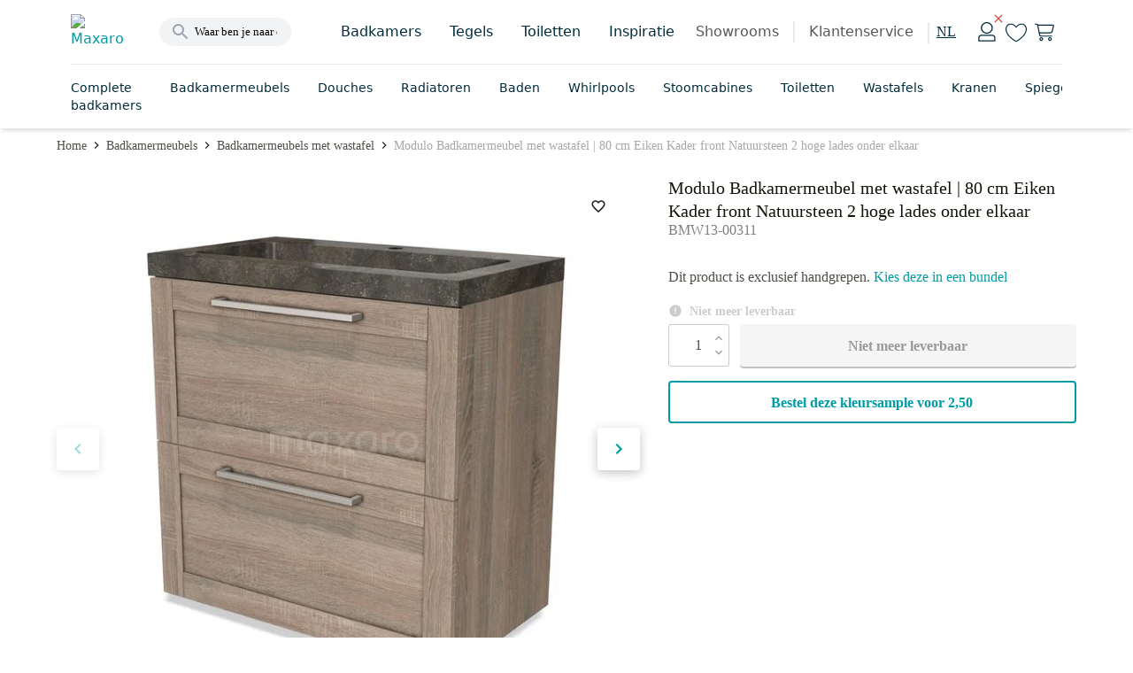

--- FILE ---
content_type: text/html; charset=utf-8
request_url: https://www.maxaro.nl/badkamermeubels/badkamermeubels-met-wastafel/badkamermeubel-80cm-modulo-eiken-2-hoge-lades-kader-wastafel-natuursteen-blue-stone-115946/
body_size: 68741
content:
<!DOCTYPE html><html lang="nl" data-core-meta="%7B%22lang%22:%7B%22ssr%22:%22nl%22%7D%7D"> <head > <meta charset="utf-8" /> <link rel="manifest" href="/manifest.json"> <meta name="mobile-web-app-capable" content="yes"> <meta name="apple-mobile-web-app-capable" content="yes"> <meta name="theme-color" content="#009ca6"> <meta name="msapplication-navbutton-color" content="#009ca6"> <meta name="apple-mobile-web-app-status-bar-style" content="black-translucent"> <meta name="msapplication-starturl" content="/"> <link rel="shortcut icon" href="/favicon.ico" type="image/x-icon"> <link rel="apple-touch-icon" href="/public/icon_x192.png"> <meta name="viewport" content="width=device-width, initial-scale=1, maximum-scale=5, shrink-to-fit=no, minimal-ui" /> <title>Modulo Badkamermeubel met wastafel | 80 cm Eiken Kader front Natuursteen 2 hoge lades onder elkaar BMW13-00311 | Maxaro</title>
<meta data-core-meta="ssr" data-vmid="description" name="description" content="Ontdek de Modulo Badkamermeubel met wastafel | 80 cm Eiken Kader front Natuursteen 2 hoge - BMW13-00311. Hoogwaardige kwaliteit en direct online verkrijgbaar."><meta data-core-meta="ssr" data-vmid="robots" name="robots" content="index, follow">
<link rel="preload" href="/assets/runtime.3a9eaf9127abc47082c3.js" as="script"><link rel="preload" href="/assets/commons.e0dfc718a5402962d55f.js" as="script"><link rel="preload" href="/assets/vendor.lodash.84d7ea1cce81837a3d0f.js" as="script"><link rel="preload" href="/assets/vendor.netivity.902770e87c6de0d0dbcb.js" as="script"><link rel="preload" href="/assets/vendor.util.fe178928308d5320cddb.js" as="script"><link rel="preload" href="/assets/vendor.es6-promise.ccec945a09dcd2edf038.js" as="script"><link rel="preload" href="/assets/8.f1ae8824406f0ee41d3f.js" as="script"><link rel="preload" href="/assets/app.b323fd6ae6f623691dd6.js" as="script"><link rel="preload" href="/assets/542.d7789658866a7418b9f3.js" as="script"><link rel="preload" href="/assets/layout-default.594b0e883a293a3171ea.js" as="script"><link rel="preload" href="/assets/8876.b064a359c695ae3e84e1.js" as="script"><link rel="preload" href="/assets/asap-latin-400.woff2?2654086961dd3634b185f374d84ba73a" as="font" type="font/woff2" crossorigin><link rel="preload" href="/assets/asap-latin-500.woff2?2c7d607701809fa78c83009690e750e2" as="font" type="font/woff2" crossorigin><link rel="preload" href="/assets/asap-latin-700.woff2?0762c8884cd301cb260ccd3e14df0471" as="font" type="font/woff2" crossorigin><link rel="preload" href="/assets/canaro_light-webfont.woff2?06a89df2e2257a93b45678c371c04e93" as="font" type="font/woff2" crossorigin><link rel="preload" href="/assets/canaro_book-webfont.woff2?31768a2a14861553bd5da5105cbc6b57" as="font" type="font/woff2" crossorigin><link rel="preload" href="/assets/canaro-latin-600.woff2?153faba6736bd12e613be3c5a4538755" as="font" type="font/woff2" crossorigin><link rel="preload" href="/assets/beauligh-webfont.woff2?e8c5acb726834f3e1f9e88b38fc0e518" as="font" type="font/woff2" crossorigin><link rel="preload" href="/assets/beaureg-webfont.woff2?9dc32efc5536ec83acb34da439bf1441" as="font" type="font/woff2" crossorigin><link rel="preload" href="/assets/message.notification.36ccc348e44e846dea91.js" as="script"><link rel="preload" href="/assets/8588.438d37132de7c4cc5428.js" as="script"><link rel="preload" href="/assets/dynamic.52de5a80a8b2094e6ee1.js" as="script"><link rel="preload" href="/assets/product-detail.6cdd31b5edbb8822aca5.js" as="script"><link rel="preload" href="/assets/5409.e5ca529a09cd762b02a7.js" as="script"><link rel="preload" href="/assets/3754.45b6b8df79f912c49d96.js" as="script"><link rel="preload" href="/assets/1637.1260ba9ef08b844de2ba.js" as="script"><link rel="preload" href="/assets/1385.b1453f588529b398840b.js" as="script"><link rel="prefetch" href="/assets/account-auth.08a1a1b30d0bbe244f8e.js"><link rel="prefetch" href="/assets/checkout.c27fe7fa426454bf6156.js"><link rel="prefetch" href="/assets/component.service-form.dc079d9ccc5825d569cd.js"><link rel="prefetch" href="/assets/vendor.swiper.e1646791b052965b3a78.js"><link rel="prefetch" href="/assets/room-detail.7145d2da6422d7ac3024.js"><link rel="prefetch" href="/assets/cart.4a21f3180c1eb041db56.js"><link rel="prefetch" href="/assets/backoffice-product-detail.c611d7b9ab5a951a22e3.js"><link rel="prefetch" href="/assets/product-list.1c6b606f32678d009f4c.js"><link rel="prefetch" href="/assets/dutch.7b607129492e6502d176.js"><link rel="prefetch" href="/assets/vendor.vue-pinch-zoom.ce982ad3f1f40b3836aa.js"><link rel="prefetch" href="/assets/5567.34afe803a945433e1db2.js"><link rel="prefetch" href="/assets/account-unauth.5204d1f714779ac32d20.js"><link rel="prefetch" href="/assets/moodboard-detail.d06ad8f21ebe61c20aef.js"><link rel="prefetch" href="/assets/product-compare.ad01db7e2a1614fc9f16.js"><link rel="prefetch" href="/assets/backoffice-cart.a076587ac64ae4f019a0.js"><link rel="prefetch" href="/assets/product-composer.92c4e6aa184dae56cfbd.js"><link rel="prefetch" href="/assets/4717.c8e7c69a9a58ba1afe8f.js"><link rel="prefetch" href="/assets/9768.ff359bdfb49066100858.js"><link rel="prefetch" href="/assets/1057.a80dee7b8bc7e3c5f880.js"><link rel="prefetch" href="/assets/component.product-bestseller.f636385e9f5d11b96543.js"><link rel="prefetch" href="/assets/component.image-slider-with-content.0258914489c462de0ba5.js"><link rel="prefetch" href="/assets/vendor.marked.b5968295edf36c4ab881.js"><link rel="prefetch" href="/assets/vendor.vuejs-datepicker.a3ea6981cf793193ceb2.js"><link rel="prefetch" href="/assets/component.inspiration.c3db18ae11b9c6c5b8cc.js"><link rel="prefetch" href="/assets/component.links.6f0a672e4bbc17eeddd7.js"><link rel="prefetch" href="/assets/component.content-text-gallery.f1a2ea2cd3a412a3a599.js"><link rel="prefetch" href="/assets/component.store-detail.674a45d0e868f4bc5c06.js"><link rel="prefetch" href="/assets/component.content-with-image-slider.dd358ce8a99bf0305a4f.js"><link rel="prefetch" href="/assets/component.banner-slider.f988d107ac989d51fac9.js"><link rel="prefetch" href="/assets/german.cbf49f78f7f86917dc54.js"><link rel="prefetch" href="/assets/7074.5f20f3740e2e95e88357.js"><link rel="prefetch" href="/assets/wishlist-impersonate.ac52c5af7274a8e080b1.js"><link rel="prefetch" href="/assets/english.4f061f74b3c6fd9d3cc2.js"><link rel="prefetch" href="/assets/vendor.qrcode.5f8fd603b49403ceffca.js"><link rel="prefetch" href="/assets/component.user-generated-content-form.cccb7a83f9f39faee3ee.js"><link rel="prefetch" href="/assets/component.product-features.6cfd1b27b9c9a8d1d7c1.js"><link rel="prefetch" href="/assets/component.link-blocks-with-slider.3926bc197f0a3daea1c5.js"><link rel="prefetch" href="/assets/product-favorites.2fd7622022a10d69b0c5.js"><link rel="prefetch" href="/assets/3747.ae00af1e573e9d46c9ec.js"><link rel="prefetch" href="/assets/component.recent-order.b9dcfaadfdfc29a58b80.js"><link rel="prefetch" href="/assets/layout-checkout.001d820eca248199345e.js"><link rel="prefetch" href="/assets/component.radiator-power-calculator.b71e8553242ec0406bb1.js"><link rel="prefetch" href="/assets/1416.cbceff3ff159af9794a2.js"><link rel="prefetch" href="/assets/component.showroom.352db7166083a82d01ee.js"><link rel="prefetch" href="/assets/vendor.pannellum.73b6c9be59cc0f65b89d.js"><link rel="prefetch" href="/assets/component.image-blocks-component.dcba542f5093d9674a05.js"><link rel="prefetch" href="/assets/component.categories.296c708d02b75f00e5ab.js"><link rel="prefetch" href="/assets/component.store-review-create.7c5477ebf91f9ec7be73.js"><link rel="prefetch" href="/assets/component.category-blocks.5704ee48388f30a5184c.js"><link rel="prefetch" href="/assets/component.store-appointment-wishes-form.1e6680412b975936e974.js"><link rel="prefetch" href="/assets/content-detail.43a227b73c99e2f35db5.js"><link rel="prefetch" href="/assets/component.banner-component.db23b28491f529bef938.js"><link rel="prefetch" href="/assets/component.three-image-component.1896c865067566a605d6.js"><link rel="prefetch" href="/assets/component.text-video.e831db2dc95df1b0ac3e.js"><link rel="prefetch" href="/assets/4873.185c1d1567df5965f699.js"><link rel="prefetch" href="/assets/6641.a40d9c562ecd42a2c3ec.js"><link rel="prefetch" href="/assets/blog-article.e8f9c917b71ef873cbcd.js"><link rel="prefetch" href="/assets/vendor.vue-slider-component.1c04792bd38a6da161bd.js"><link rel="prefetch" href="/assets/component.review-tabs.5328b9ff1e9547459bbb.js"><link rel="prefetch" href="/assets/5606.1b8d06b39d6ee5213f31.js"><link rel="prefetch" href="/assets/blog-category.32f7b1a4b6b28c4a14ef.js"><link rel="prefetch" href="/assets/component.figure-grid.b29cd7922b23f0667b6a.js"><link rel="prefetch" href="/assets/5811.607ca199ab487488cde2.js"><link rel="prefetch" href="/assets/blog-overview.70d2c4cdd3d177da7a1d.js"><link rel="prefetch" href="/assets/component.designer-panel.2acf1ed52dc5073879dd.js"><link rel="prefetch" href="/assets/9550.06b4b4bea2a5b2cfe179.js"><link rel="prefetch" href="/assets/440.7bbf6e66382976db83ba.js"><link rel="prefetch" href="/assets/component.content-service-and-review.496e57c29160a883d6b5.js"><link rel="prefetch" href="/assets/component.store-list-next.3074ee822c16ccd717fa.js"><link rel="prefetch" href="/assets/component.step-by-step-list.2ef979bd069bcbb0b28a.js"><link rel="prefetch" href="/assets/component.checkbox-list.6aa00d521aeb7715e82c.js"><link rel="prefetch" href="/assets/961.925b911e9ba1de39e2db.js"><link rel="prefetch" href="/assets/component.video-collection.8ef78b3660617e9217c0.js"><link rel="prefetch" href="/assets/component.review-bar.b27b1b2801f0b0917942.js"><link rel="prefetch" href="/assets/8472.20cb7770f64ccc124b2a.js"><link rel="prefetch" href="/assets/cart-mini.397a7473af67d5ea2c2f.js"><link rel="prefetch" href="/assets/component.colors.b3cd1417ac2b81e34e27.js"><link rel="prefetch" href="/assets/5257.0224c11086e2ec28af32.js"><link rel="prefetch" href="/assets/moodboard-zoom.f750d408069733b91d39.js"><link rel="prefetch" href="/assets/vendor.dom7.17362a112a0d37d782a6.js"><link rel="prefetch" href="/assets/product-parts-modal-zoom.423a0039e520393a49d5.js"><link rel="prefetch" href="/assets/component.link-blocks-with-image.21c458c738d0f4ca691a.js"><link rel="prefetch" href="/assets/product-zoom.7fef914faeaef80860c3.js"><link rel="prefetch" href="/assets/kiosk.da1e3e17f0e87c52018d.js"><link rel="prefetch" href="/assets/4968.86fef7cb81c9991fc334.js"><link rel="prefetch" href="/assets/component.banner-with-image-and-link.48cb8fdc43cc294d6c8d.js"><link rel="prefetch" href="/assets/8101.5d3fb3632a8907dc46a7.js"><link rel="prefetch" href="/assets/room-zoom.ed9315f44b8c003d5cb0.js"><link rel="prefetch" href="/assets/component.complete-room.c1ac1d74d95019d7d326.js"><link rel="prefetch" href="/assets/component.faqs.9b7847a338d5c6b3bcfa.js"><link rel="prefetch" href="/assets/6122.ead7cb3d70aca96683f3.js"><link rel="prefetch" href="/assets/1916.661c641e81804fac4726.js"><link rel="prefetch" href="/assets/component.buttonlist.14be3d6cc4e4aca28bed.js"><link rel="prefetch" href="/assets/9666.6111851deaccdd205354.js"><link rel="prefetch" href="/assets/component.storybanner.54281b0dc021d43780c9.js"><link rel="prefetch" href="/assets/5398.e8a8e1611adb79abbe91.js"><link rel="prefetch" href="/assets/2511.d39e801f9e9dcc586983.js"><link rel="prefetch" href="/assets/1339.8df82e90edde9ef6bb51.js"><link rel="prefetch" href="/assets/6589.77d800e87891f7b194dd.js"><link rel="prefetch" href="/assets/7882.17c9d1bd0ee1c8faab49.js"><link rel="prefetch" href="/assets/component.text-blocks-with-image-small.244d7a48a0d27a0dbba3.js"><link rel="prefetch" href="/assets/component.text-blocks-with-image-large.4ea9427573cf889e88e1.js"><link rel="prefetch" href="/assets/2439.5f03a75b0d47b9982649.js"><link rel="prefetch" href="/assets/7001.e4ff47e0d65c3f15a7ee.js"><link rel="prefetch" href="/assets/4362.0cbc7c559c6ba07003e5.js"><link rel="prefetch" href="/assets/component.appointment-form.8a860807d5f099663bbc.js"><link rel="prefetch" href="/assets/9789.d648a61f3b2fae10dc43.js"><link rel="prefetch" href="/assets/1246.64541615a487b0a2a9f5.js"><link rel="prefetch" href="/assets/content-index.b3ca63742db21bc8e01f.js"><link rel="prefetch" href="/assets/component.account-wishlists.6ce2dc007f4ded297b64.js"><link rel="prefetch" href="/assets/5359.227a5313406067c5b1b9.js"><link rel="prefetch" href="/assets/5448.7dc5b3b89ecb0c1c8519.js"><link rel="prefetch" href="/assets/1845.5eb37f60f8e03fe4f74b.js"><link rel="prefetch" href="/assets/external-payment.c155d62d0e378b8bf955.js"><link rel="prefetch" href="/assets/7817.3254a3a049bc0b316e72.js"><link rel="prefetch" href="/assets/component.article-overview.3d4a1c184ca9dbecc4fc.js"><link rel="prefetch" href="/assets/3129.203ada999b62f355beec.js"><link rel="prefetch" href="/assets/room-panorama-modal.02bfa7bee3609ec310ca.js"><link rel="prefetch" href="/assets/8709.e7cd9adbe1850a627926.js"><link rel="prefetch" href="/assets/6478.951dc693acdc6c65e2b1.js"><link rel="prefetch" href="/assets/component.customer-action-groups.abd346e7e7e449c7f0ab.js"><link rel="prefetch" href="/assets/product-filter-wizard.dca517803c71302cf886.js"><link rel="prefetch" href="/assets/component.icon-blocks.ff99a3ac4a97f87f82ef.js"><link rel="prefetch" href="/assets/component.link-blocks-with-icon.129d1a545f389731e9bd.js"><link rel="prefetch" href="/assets/4604.1affecb00080b7687984.js"><link rel="prefetch" href="/assets/7217.0117afb3529d050a6c27.js"><link rel="prefetch" href="/assets/1286.e2ffe41681f378bfa6d4.js"><link rel="prefetch" href="/assets/component.paragraph-seo.6c2a455eced3d96eae71.js"><link rel="prefetch" href="/assets/1069.f8934f0c82fb29b6a0cf.js"><link rel="prefetch" href="/assets/product.compare.22491ea9ae34286dd7a5.js"><link rel="prefetch" href="/assets/configurator.a6ec110308e24377ecd0.js"><link rel="prefetch" href="/assets/6231.1daf99d60a1db8a495f8.js"><link rel="prefetch" href="/assets/9287.f59bca2706ff00828d9b.js"><link rel="prefetch" href="/assets/component.benefit.325780d78e1610225036.js"><link rel="prefetch" href="/assets/moodboard-list.8b84a3556a979c7f74ef.js"><link rel="prefetch" href="/assets/layout-empty.7ab532d3f1ff906938e3.js"><link rel="prefetch" href="/assets/component.usp-collection.e42f39c90e290ac54f2a.js"><link rel="prefetch" href="/assets/auth.275d3b2473a4c50f620d.js"><link rel="prefetch" href="/assets/2877.99f04b8ecb7eeb0f7bf0.js"><link rel="prefetch" href="/assets/5258.61c2eeea0486fc21c6c5.js"><link rel="prefetch" href="/assets/kiosk-config.c2c0d22ce4773f31102f.js"><link rel="prefetch" href="/assets/component.blocks-icon.df1384eaa745bfc30912.js"><link rel="prefetch" href="/assets/room-list.a65aa175cd85e52d8c4f.js"><link rel="prefetch" href="/assets/6072.f456ec1bd4a6fa900afc.js"><link rel="prefetch" href="/assets/2015.85da0fd44c895672ffda.js"><link rel="prefetch" href="/assets/vendor.vue-awesome-swiper.4afafeffc0a720172e53.js"><link rel="prefetch" href="/assets/product-bundle-detail.e661b8a4f265b29c07c5.js"><link rel="prefetch" href="/assets/product.cart-confirm.fa42812e376fd18d61c0.js"><link rel="prefetch" href="/assets/611.e4db91f679871575ea40.js"><link rel="prefetch" href="/assets/3763.79726843152d701a3e8b.js"><link rel="prefetch" href="/assets/error.c5753df2cbfbf4769d58.js"><link rel="prefetch" href="/assets/component.faqs-payment.bb1ccb56bd5e8e184d13.js"><link rel="prefetch" href="/assets/component.links-with-columns.b23d0f9f7dfdecc8e7b9.js"><link rel="prefetch" href="/assets/component.usp-list.ce86368026f634ed6f0a.js"><link rel="prefetch" href="/assets/component.notification-banner.3ffba360883a7b1275f2.js"><link rel="prefetch" href="/assets/6590.70b14cc1ec58eea4192a.js"><link rel="prefetch" href="/assets/component.payment-method-groups.a37bad44738e17625b15.js"><link rel="prefetch" href="/assets/component.highlight-banner.5509fa0f21a466280c9a.js"><link rel="prefetch" href="/assets/full-search-list.eed8c756321d12bd09b2.js"><link rel="prefetch" href="/assets/redirect.6359645a46b5e99e5047.js"><link rel="prefetch" href="/assets/component.tweakwise-forms.5ba96326e994fdc6583a.js"><link rel="prefetch" href="/assets/component.spotler-form.7bacbe458496fa94f9ba.js"><link rel="prefetch" href="/assets/message.f67a84e043d6d87fb8e7.js"><link rel="prefetch" href="/assets/component.filter-wizard.0a00fea40099d306f8d1.js"><link rel="prefetch" href="/assets/component.reviews-rollup-placeholder.1bbfbe08c6d9b4793cea.js"><link rel="prefetch" href="/assets/component.hero-video.abce1e2532d5b978b6d6.js"><link rel="prefetch" href="/assets/modal.1cfdbd3cac9a78497da7.js"><link rel="prefetch" href="/assets/component.featured-banner.7073ccc20a2e57acf619.js"><link rel="prefetch" href="/assets/component.guided-tour.fcc9445acb1570f74014.js"><link rel="prefetch" href="/assets/cart-impersonate.e3c3c16b3abf97f82045.js"><link rel="prefetch" href="/assets/component.text-blocks.15b7418f049cdadcaeef.js"><link rel="prefetch" href="/assets/component.title-component.09a3caeeb17dec529b4c.js"><link rel="prefetch" href="/assets/cart-configurator.f0a2f990049dd986c5a3.js"><link rel="prefetch" href="/assets/cart-exchange.5c91aea3b4ce8a9135d9.js"><link rel="prefetch" href="/assets/component.paragraph.96a4402dce8459ec3f62.js"><link rel="prefetch" href="/assets/component.trustpilot.ca706e0ad0b83828fa54.js"><link rel="prefetch" href="/assets/backoffice-product-list.6ee49a15a44ebbe7e86c.js"><link rel="prefetch" href="/assets/component.paragraph-with-image.1138c0139b3ec5015059.js"><link rel="prefetch" href="/assets/component.warning.5edb4e8d3402890b993b.js"><link rel="prefetch" href="/assets/message.service-worker.346177a7f0357226ce8d.js">
<style data-vue-ssr-id="2eaf2abd:0 821c34c8:0 821c34c8:1 c6784bf6:0 acb974f8:0 7b5ee0ac:0 0414f24d:0 272a2e85:0 737b8d6f:0 3934c73b:0 249514fc:0 e91a8422:0 282b6af9:0 492270ee:0 1c280291:0 7fd37b60:0 6890da1b:0 6e1efb3e:0 2cd0f085:0 27586522:0 7b3e40aa:0 1feed136:0 4117c8c2:0 26ee5ecf:0 608b3a5a:0 dff2ee0e:0 3c7a3a8e:0 7fa544b5:0 6020565e:0 01ad0124:0 f6a7ce52:0 65a23f0f:0">.chat-widget{background:#0000;border:none;bottom:0;height:65px;margin:1rem;position:fixed;right:0;width:65px;z-index:900!important}@media screen and (max-width:447px){body[\:has\(\%23facet-header-filter\:not\(\.tw-hidden\)\)] .chat-widget,body[\:has\(\.moodboard-detail__actions\.is-sticky-mobile\)] .chat-widget,body[\:has\(\.product-detail__actions\.is-sticky-mobile\)] .chat-widget,body[\:has\(\.room-detail__sticky\.is-active\)] .chat-widget{bottom:3.5rem}body:has(#facet-header-filter:not(.tw-hidden)) .chat-widget,body:has(.moodboard-detail__actions.is-sticky-mobile) .chat-widget,body:has(.product-detail__actions.is-sticky-mobile) .chat-widget,body:has(.room-detail__sticky.is-active) .chat-widget{bottom:3.5rem}}.chat-widget.expanded{height:661px;max-width:400px;width:100vw}@media screen and (max-width:447px){.chat-widget.expanded{height:90vh;margin:0;max-width:none;width:calc(100vw - .95rem)}body[\:has\(\%23facet-header-filter\:not\(\.tw-hidden\)\)] .chat-widget.expanded,body[\:has\(\.moodboard-detail__actions\.is-sticky-mobile\)] .chat-widget.expanded,body[\:has\(\.product-detail__actions\.is-sticky-mobile\)] .chat-widget.expanded,body[\:has\(\.room-detail__sticky\.is-active\)] .chat-widget.expanded{bottom:0}body:has(#facet-header-filter:not(.tw-hidden)) .chat-widget.expanded,body:has(.moodboard-detail__actions.is-sticky-mobile) .chat-widget.expanded,body:has(.product-detail__actions.is-sticky-mobile) .chat-widget.expanded,body:has(.room-detail__sticky.is-active) .chat-widget.expanded{bottom:0}}
*, ::before, ::after {
  --tw-border-spacing-x: 0;
  --tw-border-spacing-y: 0;
  --tw-translate-x: 0;
  --tw-translate-y: 0;
  --tw-rotate: 0;
  --tw-skew-x: 0;
  --tw-skew-y: 0;
  --tw-scale-x: 1;
  --tw-scale-y: 1;
  --tw-pan-x:  ;
  --tw-pan-y:  ;
  --tw-pinch-zoom:  ;
  --tw-scroll-snap-strictness: proximity;
  --tw-gradient-from-position:  ;
  --tw-gradient-via-position:  ;
  --tw-gradient-to-position:  ;
  --tw-ordinal:  ;
  --tw-slashed-zero:  ;
  --tw-numeric-figure:  ;
  --tw-numeric-spacing:  ;
  --tw-numeric-fraction:  ;
  --tw-ring-inset:  ;
  --tw-ring-offset-width: 0px;
  --tw-ring-offset-color: #fff;
  --tw-ring-color: rgb(59 130 246 / 0.5);
  --tw-ring-offset-shadow: 0 0 #0000;
  --tw-ring-shadow: 0 0 #0000;
  --tw-shadow: 0 0 #0000;
  --tw-shadow-colored: 0 0 #0000;
  --tw-blur:  ;
  --tw-brightness:  ;
  --tw-contrast:  ;
  --tw-grayscale:  ;
  --tw-hue-rotate:  ;
  --tw-invert:  ;
  --tw-saturate:  ;
  --tw-sepia:  ;
  --tw-drop-shadow:  ;
  --tw-backdrop-blur:  ;
  --tw-backdrop-brightness:  ;
  --tw-backdrop-contrast:  ;
  --tw-backdrop-grayscale:  ;
  --tw-backdrop-hue-rotate:  ;
  --tw-backdrop-invert:  ;
  --tw-backdrop-opacity:  ;
  --tw-backdrop-saturate:  ;
  --tw-backdrop-sepia:  ;
  --tw-contain-size:  ;
  --tw-contain-layout:  ;
  --tw-contain-paint:  ;
  --tw-contain-style:  ;
}
::backdrop {
  --tw-border-spacing-x: 0;
  --tw-border-spacing-y: 0;
  --tw-translate-x: 0;
  --tw-translate-y: 0;
  --tw-rotate: 0;
  --tw-skew-x: 0;
  --tw-skew-y: 0;
  --tw-scale-x: 1;
  --tw-scale-y: 1;
  --tw-pan-x:  ;
  --tw-pan-y:  ;
  --tw-pinch-zoom:  ;
  --tw-scroll-snap-strictness: proximity;
  --tw-gradient-from-position:  ;
  --tw-gradient-via-position:  ;
  --tw-gradient-to-position:  ;
  --tw-ordinal:  ;
  --tw-slashed-zero:  ;
  --tw-numeric-figure:  ;
  --tw-numeric-spacing:  ;
  --tw-numeric-fraction:  ;
  --tw-ring-inset:  ;
  --tw-ring-offset-width: 0px;
  --tw-ring-offset-color: #fff;
  --tw-ring-color: rgb(59 130 246 / 0.5);
  --tw-ring-offset-shadow: 0 0 #0000;
  --tw-ring-shadow: 0 0 #0000;
  --tw-shadow: 0 0 #0000;
  --tw-shadow-colored: 0 0 #0000;
  --tw-blur:  ;
  --tw-brightness:  ;
  --tw-contrast:  ;
  --tw-grayscale:  ;
  --tw-hue-rotate:  ;
  --tw-invert:  ;
  --tw-saturate:  ;
  --tw-sepia:  ;
  --tw-drop-shadow:  ;
  --tw-backdrop-blur:  ;
  --tw-backdrop-brightness:  ;
  --tw-backdrop-contrast:  ;
  --tw-backdrop-grayscale:  ;
  --tw-backdrop-hue-rotate:  ;
  --tw-backdrop-invert:  ;
  --tw-backdrop-opacity:  ;
  --tw-backdrop-saturate:  ;
  --tw-backdrop-sepia:  ;
  --tw-contain-size:  ;
  --tw-contain-layout:  ;
  --tw-contain-paint:  ;
  --tw-contain-style:  ;
}
:root {
  --twcb-scrollbar-width: 0px;
}
@font-face {
  font-family: 'Asap';

  font-style: normal;

  font-weight: 400;

  font-display: swap;

  src: local('Asap Regular'), local('Asap-Regular'), url(/assets/asap-latin-400.woff2?2654086961dd3634b185f374d84ba73a) format('woff2'),
      url(/assets/asap-latin-400.woff?ea6608926f44c1947b42e8ad74bf7e06) format('woff');
}
@font-face {
  font-family: 'Asap';

  font-style: normal;

  font-weight: 600;

  font-display: swap;

  src: local('Asap Medium'), local('Asap-Medium'), url(/assets/asap-latin-500.woff2?2c7d607701809fa78c83009690e750e2) format('woff2'),
      url(/assets/asap-latin-500.woff?b9074cd605c790361263697a39286903) format('woff');
}
@font-face {
  font-family: 'Asap';

  font-style: normal;

  font-weight: 700;

  font-display: swap;

  src: local('Asap Bold'), local('Asap-Bold'), url(/assets/asap-latin-700.woff2?0762c8884cd301cb260ccd3e14df0471) format('woff2'),
      url(/assets/asap-latin-700.woff?9ced0038ba17fa34172ab0b9af7d185d) format('woff');
}
@font-face {
  font-family: 'Canaro';

  font-style: normal;

  font-weight: 300;

  font-display: swap;

  src: local('Canaro Light'), local('Canaro-Light'), url(/assets/canaro_light-webfont.woff2?06a89df2e2257a93b45678c371c04e93) format('woff2'),
      url(/assets/canaro_light-webfont.woff?f7fbbee158a364d2691f63c2a7738070) format('woff');
}
@font-face {
  font-family: 'Canaro';

  font-style: normal;

  font-weight: 400;

  font-display: swap;

  src: local('Canaro Book'), local('Canaro-Book'), url(/assets/canaro_book-webfont.woff2?31768a2a14861553bd5da5105cbc6b57) format('woff2'),
      url(/assets/canaro_book-webfont.woff?413ea3f7046a9dd61ac5c7da5d1bae72) format('woff');
}
@font-face {
  font-family: 'Canaro';

  font-style: normal;

  font-weight: 600;

  font-display: swap;

  src: local('Canaro SemiBold'), local('Canaro-SemiBold'), url(/assets/canaro-latin-600.woff2?153faba6736bd12e613be3c5a4538755) format('woff2'),
      url(/assets/canaro-latin-600.woff?c3717d82dfaf427da341e8749f0370ce) format('woff');
}
@font-face {
  font-family: 'Beaufort Pro';

  font-style: normal;

  font-weight: 300;

  font-display: swap;

  src: local('Beaufort Pro Light'), local('Beaufort-Pro-Light'), url(/assets/beauligh-webfont.woff2?e8c5acb726834f3e1f9e88b38fc0e518) format('woff2'),
      url(/assets/beauligh-webfont.woff?672f0b859a58e1d6186f220ab135dbae) format('woff');
}
@font-face {
  font-family: 'Beaufort Pro';

  font-style: normal;

  font-weight: 400;

  font-display: swap;

  src: local('Beaufort Pro Regular'), local('Beaufort-Pro-Regular'), url(/assets/beaureg-webfont.woff2?9dc32efc5536ec83acb34da439bf1441) format('woff2'),
      url(/assets/beaureg-webfont.woff?d752a06b6f63ae0a3cf387bc1653ea9a) format('woff');
}
.container .tw-container,
  .tw-container .tw-container {
  max-width: 100%;
  width: 100%;
}
.tw-container {
  margin: 0 auto;
  width: 100%;
  position: relative;
}
@media (min-width: 1088px) {
.tw-container {
    width: 960px;
    max-width: 960px;
}
}
@media (min-width: 1280px) {
.tw-container {
    width: 1152px;
    max-width: 1152px;
}
}
@media (min-width: 1472px) {
.tw-container {
    width: 1344px;
    max-width: 1344px;
}
}
.tw-prose {
  color: var(--tw-prose-body);
  max-width: 65ch;
}
.tw-prose :where(p):not(:where([class~="tw-not-prose"],[class~="tw-not-prose"] *)) {
  margin-top: 1.25em;
  margin-bottom: 1.25em;
}
.tw-prose :where([class~="lead"]):not(:where([class~="tw-not-prose"],[class~="tw-not-prose"] *)) {
  color: var(--tw-prose-lead);
  font-size: 1.25em;
  line-height: 1.6;
  margin-top: 1.2em;
  margin-bottom: 1.2em;
}
.tw-prose :where(a):not(:where([class~="tw-not-prose"],[class~="tw-not-prose"] *)) {
  color: var(--tw-prose-links);
  text-decoration: underline;
  font-weight: 500;
}
.tw-prose :where(strong):not(:where([class~="tw-not-prose"],[class~="tw-not-prose"] *)) {
  color: var(--tw-prose-bold);
  font-weight: 600;
}
.tw-prose :where(a strong):not(:where([class~="tw-not-prose"],[class~="tw-not-prose"] *)) {
  color: inherit;
}
.tw-prose :where(blockquote strong):not(:where([class~="tw-not-prose"],[class~="tw-not-prose"] *)) {
  color: inherit;
}
.tw-prose :where(thead th strong):not(:where([class~="tw-not-prose"],[class~="tw-not-prose"] *)) {
  color: inherit;
}
.tw-prose :where(ol):not(:where([class~="tw-not-prose"],[class~="tw-not-prose"] *)) {
  list-style-type: decimal;
  margin-top: 1.25em;
  margin-bottom: 1.25em;
  padding-inline-start: 1.625em;
}
.tw-prose :where(ol[type="A"]):not(:where([class~="tw-not-prose"],[class~="tw-not-prose"] *)) {
  list-style-type: upper-alpha;
}
.tw-prose :where(ol[type="a"]):not(:where([class~="tw-not-prose"],[class~="tw-not-prose"] *)) {
  list-style-type: lower-alpha;
}
.tw-prose :where(ol[type="A" s]):not(:where([class~="tw-not-prose"],[class~="tw-not-prose"] *)) {
  list-style-type: upper-alpha;
}
.tw-prose :where(ol[type="a" s]):not(:where([class~="tw-not-prose"],[class~="tw-not-prose"] *)) {
  list-style-type: lower-alpha;
}
.tw-prose :where(ol[type="I"]):not(:where([class~="tw-not-prose"],[class~="tw-not-prose"] *)) {
  list-style-type: upper-roman;
}
.tw-prose :where(ol[type="i"]):not(:where([class~="tw-not-prose"],[class~="tw-not-prose"] *)) {
  list-style-type: lower-roman;
}
.tw-prose :where(ol[type="I" s]):not(:where([class~="tw-not-prose"],[class~="tw-not-prose"] *)) {
  list-style-type: upper-roman;
}
.tw-prose :where(ol[type="i" s]):not(:where([class~="tw-not-prose"],[class~="tw-not-prose"] *)) {
  list-style-type: lower-roman;
}
.tw-prose :where(ol[type="1"]):not(:where([class~="tw-not-prose"],[class~="tw-not-prose"] *)) {
  list-style-type: decimal;
}
.tw-prose :where(ul):not(:where([class~="tw-not-prose"],[class~="tw-not-prose"] *)) {
  list-style-type: disc;
  margin-top: 1.25em;
  margin-bottom: 1.25em;
  padding-inline-start: 1.625em;
}
.tw-prose :where(ol > li):not(:where([class~="tw-not-prose"],[class~="tw-not-prose"] *))::marker {
  font-weight: 400;
  color: var(--tw-prose-counters);
}
.tw-prose :where(ul > li):not(:where([class~="tw-not-prose"],[class~="tw-not-prose"] *))::marker {
  color: var(--tw-prose-bullets);
}
.tw-prose :where(dt):not(:where([class~="tw-not-prose"],[class~="tw-not-prose"] *)) {
  color: var(--tw-prose-headings);
  font-weight: 600;
  margin-top: 1.25em;
}
.tw-prose :where(hr):not(:where([class~="tw-not-prose"],[class~="tw-not-prose"] *)) {
  border-color: var(--tw-prose-hr);
  border-top-width: 1px;
  margin-top: 3em;
  margin-bottom: 3em;
}
.tw-prose :where(blockquote):not(:where([class~="tw-not-prose"],[class~="tw-not-prose"] *)) {
  font-weight: 500;
  font-style: italic;
  color: var(--tw-prose-quotes);
  border-inline-start-width: 0.25rem;
  border-inline-start-color: var(--tw-prose-quote-borders);
  quotes: "\201C""\201D""\2018""\2019";
  margin-top: 1.6em;
  margin-bottom: 1.6em;
  padding-inline-start: 1em;
}
.tw-prose :where(blockquote p:first-of-type):not(:where([class~="tw-not-prose"],[class~="tw-not-prose"] *))::before {
  content: open-quote;
}
.tw-prose :where(blockquote p:last-of-type):not(:where([class~="tw-not-prose"],[class~="tw-not-prose"] *))::after {
  content: close-quote;
}
.tw-prose :where(h1):not(:where([class~="tw-not-prose"],[class~="tw-not-prose"] *)) {
  color: var(--tw-prose-headings);
  font-weight: 800;
  font-size: 2.25em;
  margin-top: 0;
  margin-bottom: 0.8888889em;
  line-height: 1.1111111;
}
.tw-prose :where(h1 strong):not(:where([class~="tw-not-prose"],[class~="tw-not-prose"] *)) {
  font-weight: 900;
  color: inherit;
}
.tw-prose :where(h2):not(:where([class~="tw-not-prose"],[class~="tw-not-prose"] *)) {
  color: var(--tw-prose-headings);
  font-weight: 700;
  font-size: 1.5em;
  margin-top: 2em;
  margin-bottom: 1em;
  line-height: 1.3333333;
}
.tw-prose :where(h2 strong):not(:where([class~="tw-not-prose"],[class~="tw-not-prose"] *)) {
  font-weight: 800;
  color: inherit;
}
.tw-prose :where(h3):not(:where([class~="tw-not-prose"],[class~="tw-not-prose"] *)) {
  color: var(--tw-prose-headings);
  font-weight: 600;
  font-size: 1.25em;
  margin-top: 1.6em;
  margin-bottom: 0.6em;
  line-height: 1.6;
}
.tw-prose :where(h3 strong):not(:where([class~="tw-not-prose"],[class~="tw-not-prose"] *)) {
  font-weight: 700;
  color: inherit;
}
.tw-prose :where(h4):not(:where([class~="tw-not-prose"],[class~="tw-not-prose"] *)) {
  color: var(--tw-prose-headings);
  font-weight: 600;
  margin-top: 1.5em;
  margin-bottom: 0.5em;
  line-height: 1.5;
}
.tw-prose :where(h4 strong):not(:where([class~="tw-not-prose"],[class~="tw-not-prose"] *)) {
  font-weight: 700;
  color: inherit;
}
.tw-prose :where(img):not(:where([class~="tw-not-prose"],[class~="tw-not-prose"] *)) {
  margin-top: 2em;
  margin-bottom: 2em;
}
.tw-prose :where(picture):not(:where([class~="tw-not-prose"],[class~="tw-not-prose"] *)) {
  display: block;
  margin-top: 2em;
  margin-bottom: 2em;
}
.tw-prose :where(video):not(:where([class~="tw-not-prose"],[class~="tw-not-prose"] *)) {
  margin-top: 2em;
  margin-bottom: 2em;
}
.tw-prose :where(kbd):not(:where([class~="tw-not-prose"],[class~="tw-not-prose"] *)) {
  font-weight: 500;
  font-family: inherit;
  color: var(--tw-prose-kbd);
  box-shadow: 0 0 0 1px rgb(var(--tw-prose-kbd-shadows) / 10%), 0 3px 0 rgb(var(--tw-prose-kbd-shadows) / 10%);
  font-size: 0.875em;
  border-radius: 0.3125rem;
  padding-top: 0.1875em;
  padding-inline-end: 0.375em;
  padding-bottom: 0.1875em;
  padding-inline-start: 0.375em;
}
.tw-prose :where(code):not(:where([class~="tw-not-prose"],[class~="tw-not-prose"] *)) {
  color: var(--tw-prose-code);
  font-weight: 600;
  font-size: 0.875em;
}
.tw-prose :where(code):not(:where([class~="tw-not-prose"],[class~="tw-not-prose"] *))::before {
  content: "`";
}
.tw-prose :where(code):not(:where([class~="tw-not-prose"],[class~="tw-not-prose"] *))::after {
  content: "`";
}
.tw-prose :where(a code):not(:where([class~="tw-not-prose"],[class~="tw-not-prose"] *)) {
  color: inherit;
}
.tw-prose :where(h1 code):not(:where([class~="tw-not-prose"],[class~="tw-not-prose"] *)) {
  color: inherit;
}
.tw-prose :where(h2 code):not(:where([class~="tw-not-prose"],[class~="tw-not-prose"] *)) {
  color: inherit;
  font-size: 0.875em;
}
.tw-prose :where(h3 code):not(:where([class~="tw-not-prose"],[class~="tw-not-prose"] *)) {
  color: inherit;
  font-size: 0.9em;
}
.tw-prose :where(h4 code):not(:where([class~="tw-not-prose"],[class~="tw-not-prose"] *)) {
  color: inherit;
}
.tw-prose :where(blockquote code):not(:where([class~="tw-not-prose"],[class~="tw-not-prose"] *)) {
  color: inherit;
}
.tw-prose :where(thead th code):not(:where([class~="tw-not-prose"],[class~="tw-not-prose"] *)) {
  color: inherit;
}
.tw-prose :where(pre):not(:where([class~="tw-not-prose"],[class~="tw-not-prose"] *)) {
  color: var(--tw-prose-pre-code);
  background-color: var(--tw-prose-pre-bg);
  overflow-x: auto;
  font-weight: 400;
  font-size: 0.875em;
  line-height: 1.7142857;
  margin-top: 1.7142857em;
  margin-bottom: 1.7142857em;
  border-radius: 0.375rem;
  padding-top: 0.8571429em;
  padding-inline-end: 1.1428571em;
  padding-bottom: 0.8571429em;
  padding-inline-start: 1.1428571em;
}
.tw-prose :where(pre code):not(:where([class~="tw-not-prose"],[class~="tw-not-prose"] *)) {
  background-color: transparent;
  border-width: 0;
  border-radius: 0;
  padding: 0;
  font-weight: inherit;
  color: inherit;
  font-size: inherit;
  font-family: inherit;
  line-height: inherit;
}
.tw-prose :where(pre code):not(:where([class~="tw-not-prose"],[class~="tw-not-prose"] *))::before {
  content: none;
}
.tw-prose :where(pre code):not(:where([class~="tw-not-prose"],[class~="tw-not-prose"] *))::after {
  content: none;
}
.tw-prose :where(table):not(:where([class~="tw-not-prose"],[class~="tw-not-prose"] *)) {
  width: 100%;
  table-layout: auto;
  margin-top: 2em;
  margin-bottom: 2em;
  font-size: 0.875em;
  line-height: 1.7142857;
}
.tw-prose :where(thead):not(:where([class~="tw-not-prose"],[class~="tw-not-prose"] *)) {
  border-bottom-width: 1px;
  border-bottom-color: var(--tw-prose-th-borders);
}
.tw-prose :where(thead th):not(:where([class~="tw-not-prose"],[class~="tw-not-prose"] *)) {
  color: var(--tw-prose-headings);
  font-weight: 600;
  vertical-align: bottom;
  padding-inline-end: 0.5714286em;
  padding-bottom: 0.5714286em;
  padding-inline-start: 0.5714286em;
}
.tw-prose :where(tbody tr):not(:where([class~="tw-not-prose"],[class~="tw-not-prose"] *)) {
  border-bottom-width: 1px;
  border-bottom-color: var(--tw-prose-td-borders);
}
.tw-prose :where(tbody tr:last-child):not(:where([class~="tw-not-prose"],[class~="tw-not-prose"] *)) {
  border-bottom-width: 0;
}
.tw-prose :where(tbody td):not(:where([class~="tw-not-prose"],[class~="tw-not-prose"] *)) {
  vertical-align: baseline;
}
.tw-prose :where(tfoot):not(:where([class~="tw-not-prose"],[class~="tw-not-prose"] *)) {
  border-top-width: 1px;
  border-top-color: var(--tw-prose-th-borders);
}
.tw-prose :where(tfoot td):not(:where([class~="tw-not-prose"],[class~="tw-not-prose"] *)) {
  vertical-align: top;
}
.tw-prose :where(th, td):not(:where([class~="tw-not-prose"],[class~="tw-not-prose"] *)) {
  text-align: start;
}
.tw-prose :where(figure > *):not(:where([class~="tw-not-prose"],[class~="tw-not-prose"] *)) {
  margin-top: 0;
  margin-bottom: 0;
}
.tw-prose :where(figcaption):not(:where([class~="tw-not-prose"],[class~="tw-not-prose"] *)) {
  color: var(--tw-prose-captions);
  font-size: 0.875em;
  line-height: 1.4285714;
  margin-top: 0.8571429em;
}
.tw-prose {
  --tw-prose-body: #002B3D;
  --tw-prose-headings: #002B3D;
  --tw-prose-lead: #4b5563;
  --tw-prose-links: #002B3D;
  --tw-prose-bold: #002B3D;
  --tw-prose-counters: #002B3D;
  --tw-prose-bullets: #002B3D;
  --tw-prose-hr: #002B3D;
  --tw-prose-quotes: #002B3D;
  --tw-prose-quote-borders: #002B3D;
  --tw-prose-captions: #6b7280;
  --tw-prose-kbd: #111827;
  --tw-prose-kbd-shadows: 17 24 39;
  --tw-prose-code: #111827;
  --tw-prose-pre-code: #e5e7eb;
  --tw-prose-pre-bg: #1f2937;
  --tw-prose-th-borders: #d1d5db;
  --tw-prose-td-borders: #e5e7eb;
  --tw-prose-invert-body: #d1d5db;
  --tw-prose-invert-headings: #fff;
  --tw-prose-invert-lead: #9ca3af;
  --tw-prose-invert-links: #fff;
  --tw-prose-invert-bold: #fff;
  --tw-prose-invert-counters: #9ca3af;
  --tw-prose-invert-bullets: #4b5563;
  --tw-prose-invert-hr: #374151;
  --tw-prose-invert-quotes: #f3f4f6;
  --tw-prose-invert-quote-borders: #374151;
  --tw-prose-invert-captions: #9ca3af;
  --tw-prose-invert-kbd: #fff;
  --tw-prose-invert-kbd-shadows: 255 255 255;
  --tw-prose-invert-code: #fff;
  --tw-prose-invert-pre-code: #d1d5db;
  --tw-prose-invert-pre-bg: rgb(0 0 0 / 50%);
  --tw-prose-invert-th-borders: #4b5563;
  --tw-prose-invert-td-borders: #374151;
  font-size: 1rem;
  line-height: 1.75;
}
.tw-prose :where(picture > img):not(:where([class~="tw-not-prose"],[class~="tw-not-prose"] *)) {
  margin-top: 0;
  margin-bottom: 0;
}
.tw-prose :where(li):not(:where([class~="tw-not-prose"],[class~="tw-not-prose"] *)) {
  margin-top: 0.5em;
  margin-bottom: 0.5em;
}
.tw-prose :where(ol > li):not(:where([class~="tw-not-prose"],[class~="tw-not-prose"] *)) {
  padding-inline-start: 0.375em;
}
.tw-prose :where(ul > li):not(:where([class~="tw-not-prose"],[class~="tw-not-prose"] *)) {
  padding-inline-start: 0.375em;
}
.tw-prose :where(.tw-prose > ul > li p):not(:where([class~="tw-not-prose"],[class~="tw-not-prose"] *)) {
  margin-top: 0.75em;
  margin-bottom: 0.75em;
}
.tw-prose :where(.tw-prose > ul > li > p:first-child):not(:where([class~="tw-not-prose"],[class~="tw-not-prose"] *)) {
  margin-top: 1.25em;
}
.tw-prose :where(.tw-prose > ul > li > p:last-child):not(:where([class~="tw-not-prose"],[class~="tw-not-prose"] *)) {
  margin-bottom: 1.25em;
}
.tw-prose :where(.tw-prose > ol > li > p:first-child):not(:where([class~="tw-not-prose"],[class~="tw-not-prose"] *)) {
  margin-top: 1.25em;
}
.tw-prose :where(.tw-prose > ol > li > p:last-child):not(:where([class~="tw-not-prose"],[class~="tw-not-prose"] *)) {
  margin-bottom: 1.25em;
}
.tw-prose :where(ul ul, ul ol, ol ul, ol ol):not(:where([class~="tw-not-prose"],[class~="tw-not-prose"] *)) {
  margin-top: 0.75em;
  margin-bottom: 0.75em;
}
.tw-prose :where(dl):not(:where([class~="tw-not-prose"],[class~="tw-not-prose"] *)) {
  margin-top: 1.25em;
  margin-bottom: 1.25em;
}
.tw-prose :where(dd):not(:where([class~="tw-not-prose"],[class~="tw-not-prose"] *)) {
  margin-top: 0.5em;
  padding-inline-start: 1.625em;
}
.tw-prose :where(hr + *):not(:where([class~="tw-not-prose"],[class~="tw-not-prose"] *)) {
  margin-top: 0;
}
.tw-prose :where(h2 + *):not(:where([class~="tw-not-prose"],[class~="tw-not-prose"] *)) {
  margin-top: 0;
}
.tw-prose :where(h3 + *):not(:where([class~="tw-not-prose"],[class~="tw-not-prose"] *)) {
  margin-top: 0;
}
.tw-prose :where(h4 + *):not(:where([class~="tw-not-prose"],[class~="tw-not-prose"] *)) {
  margin-top: 0;
}
.tw-prose :where(thead th:first-child):not(:where([class~="tw-not-prose"],[class~="tw-not-prose"] *)) {
  padding-inline-start: 0;
}
.tw-prose :where(thead th:last-child):not(:where([class~="tw-not-prose"],[class~="tw-not-prose"] *)) {
  padding-inline-end: 0;
}
.tw-prose :where(tbody td, tfoot td):not(:where([class~="tw-not-prose"],[class~="tw-not-prose"] *)) {
  padding-top: 0.5714286em;
  padding-inline-end: 0.5714286em;
  padding-bottom: 0.5714286em;
  padding-inline-start: 0.5714286em;
}
.tw-prose :where(tbody td:first-child, tfoot td:first-child):not(:where([class~="tw-not-prose"],[class~="tw-not-prose"] *)) {
  padding-inline-start: 0;
}
.tw-prose :where(tbody td:last-child, tfoot td:last-child):not(:where([class~="tw-not-prose"],[class~="tw-not-prose"] *)) {
  padding-inline-end: 0;
}
.tw-prose :where(figure):not(:where([class~="tw-not-prose"],[class~="tw-not-prose"] *)) {
  margin-top: 2em;
  margin-bottom: 2em;
}
.tw-prose :where(.tw-prose > :first-child):not(:where([class~="tw-not-prose"],[class~="tw-not-prose"] *)) {
  margin-top: 0;
}
.tw-prose :where(.tw-prose > :last-child):not(:where([class~="tw-not-prose"],[class~="tw-not-prose"] *)) {
  margin-bottom: 0;
}
.tw-mr-break-out {
}
@media (min-width: 448px) {
.tw-mx-break-out {
    margin-left: calc((-100vw + var(--twcb-scrollbar-width)) / 2 + 448px / 2 );
    margin-right: calc((-100vw + var(--twcb-scrollbar-width)) / 2 + 448px / 2 );
}
.tw-ml-break-out {
    margin-left: calc((-100vw + var(--twcb-scrollbar-width)) / 2 + 448px / 2 );
}
.tw-mr-break-out {
    margin-right: calc((-100vw + var(--twcb-scrollbar-width)) / 2 + 448px / 2 );
}
.tw-px-break-out {
    padding-left: calc((100vw - var(--twcb-scrollbar-width)) / 2 - 448px / 2 );
    padding-right: calc((100vw - var(--twcb-scrollbar-width)) / 2 - 448px / 2 );
}
.tw-pl-break-out {
    padding-left: calc((100vw - var(--twcb-scrollbar-width)) / 2 - 448px / 2 );
}
.tw-pr-break-out {
    padding-right: calc((100vw - var(--twcb-scrollbar-width)) / 2 - 448px / 2 );
}
}
@media (min-width: 768px) {
.tw-mx-break-out {
    margin-left: calc((-100vw + var(--twcb-scrollbar-width)) / 2 + 768px / 2 );
    margin-right: calc((-100vw + var(--twcb-scrollbar-width)) / 2 + 768px / 2 );
}
.tw-ml-break-out {
    margin-left: calc((-100vw + var(--twcb-scrollbar-width)) / 2 + 768px / 2 );
}
.tw-mr-break-out {
    margin-right: calc((-100vw + var(--twcb-scrollbar-width)) / 2 + 768px / 2 );
}
.tw-px-break-out {
    padding-left: calc((100vw - var(--twcb-scrollbar-width)) / 2 - 768px / 2 );
    padding-right: calc((100vw - var(--twcb-scrollbar-width)) / 2 - 768px / 2 );
}
.tw-pl-break-out {
    padding-left: calc((100vw - var(--twcb-scrollbar-width)) / 2 - 768px / 2 );
}
.tw-pr-break-out {
    padding-right: calc((100vw - var(--twcb-scrollbar-width)) / 2 - 768px / 2 );
}
}
@media (min-width: 1088px) {
.tw-mx-break-out {
    margin-left: calc((-100vw + var(--twcb-scrollbar-width)) / 2 + 1088px / 2 );
    margin-right: calc((-100vw + var(--twcb-scrollbar-width)) / 2 + 1088px / 2 );
}
.tw-ml-break-out {
    margin-left: calc((-100vw + var(--twcb-scrollbar-width)) / 2 + 1088px / 2 );
}
.tw-mr-break-out {
    margin-right: calc((-100vw + var(--twcb-scrollbar-width)) / 2 + 1088px / 2 );
}
.tw-px-break-out {
    padding-left: calc((100vw - var(--twcb-scrollbar-width)) / 2 - 1088px / 2 );
    padding-right: calc((100vw - var(--twcb-scrollbar-width)) / 2 - 1088px / 2 );
}
.tw-pl-break-out {
    padding-left: calc((100vw - var(--twcb-scrollbar-width)) / 2 - 1088px / 2 );
}
.tw-pr-break-out {
    padding-right: calc((100vw - var(--twcb-scrollbar-width)) / 2 - 1088px / 2 );
}
}
@media (min-width: 1280px) {
.tw-mx-break-out {
    margin-left: calc((-100vw + var(--twcb-scrollbar-width)) / 2 + 1280px / 2 );
    margin-right: calc((-100vw + var(--twcb-scrollbar-width)) / 2 + 1280px / 2 );
}
.tw-ml-break-out {
    margin-left: calc((-100vw + var(--twcb-scrollbar-width)) / 2 + 1280px / 2 );
}
.tw-mr-break-out {
    margin-right: calc((-100vw + var(--twcb-scrollbar-width)) / 2 + 1280px / 2 );
}
.tw-px-break-out {
    padding-left: calc((100vw - var(--twcb-scrollbar-width)) / 2 - 1280px / 2 );
    padding-right: calc((100vw - var(--twcb-scrollbar-width)) / 2 - 1280px / 2 );
}
.tw-pl-break-out {
    padding-left: calc((100vw - var(--twcb-scrollbar-width)) / 2 - 1280px / 2 );
}
.tw-pr-break-out {
    padding-right: calc((100vw - var(--twcb-scrollbar-width)) / 2 - 1280px / 2 );
}
}
@media (min-width: 1472px) {
.tw-mx-break-out {
    margin-left: calc((-100vw + var(--twcb-scrollbar-width)) / 2 + 1472px / 2 );
    margin-right: calc((-100vw + var(--twcb-scrollbar-width)) / 2 + 1472px / 2 );
}
.tw-ml-break-out {
    margin-left: calc((-100vw + var(--twcb-scrollbar-width)) / 2 + 1472px / 2 );
}
.tw-mr-break-out {
    margin-right: calc((-100vw + var(--twcb-scrollbar-width)) / 2 + 1472px / 2 );
}
.tw-px-break-out {
    padding-left: calc((100vw - var(--twcb-scrollbar-width)) / 2 - 1472px / 2 );
    padding-right: calc((100vw - var(--twcb-scrollbar-width)) / 2 - 1472px / 2 );
}
.tw-pl-break-out {
    padding-left: calc((100vw - var(--twcb-scrollbar-width)) / 2 - 1472px / 2 );
}
.tw-pr-break-out {
    padding-right: calc((100vw - var(--twcb-scrollbar-width)) / 2 - 1472px / 2 );
}
}
@media (min-width: 2304px) {
.tw-mx-break-out {
    margin-left: calc((-100vw + var(--twcb-scrollbar-width)) / 2 + 2304px / 2 );
    margin-right: calc((-100vw + var(--twcb-scrollbar-width)) / 2 + 2304px / 2 );
}
.tw-ml-break-out {
    margin-left: calc((-100vw + var(--twcb-scrollbar-width)) / 2 + 2304px / 2 );
}
.tw-mr-break-out {
    margin-right: calc((-100vw + var(--twcb-scrollbar-width)) / 2 + 2304px / 2 );
}
.tw-px-break-out {
    padding-left: calc((100vw - var(--twcb-scrollbar-width)) / 2 - 2304px / 2 );
    padding-right: calc((100vw - var(--twcb-scrollbar-width)) / 2 - 2304px / 2 );
}
.tw-pl-break-out {
    padding-left: calc((100vw - var(--twcb-scrollbar-width)) / 2 - 2304px / 2 );
}
.tw-pr-break-out {
    padding-right: calc((100vw - var(--twcb-scrollbar-width)) / 2 - 2304px / 2 );
}
}
.tw-sr-only {
  position: absolute;
  width: 1px;
  height: 1px;
  padding: 0;
  margin: -1px;
  overflow: hidden;
  clip: rect(0, 0, 0, 0);
  white-space: nowrap;
  border-width: 0;
}
.tw-pointer-events-none {
  pointer-events: none;
}
.tw-pointer-events-auto {
  pointer-events: auto;
}
.tw-visible {
  visibility: visible;
}
.tw-invisible {
  visibility: hidden;
}
.tw-fixed {
  position: fixed;
}
.tw-absolute {
  position: absolute;
}
.tw-relative {
  position: relative;
}
.tw-sticky {
  position: sticky;
}
.tw-inset-0 {
  inset: 0px;
}
.tw-inset-3 {
  inset: 0.75rem;
}
.tw-inset-x-0 {
  left: 0px;
  right: 0px;
}
.tw-inset-y-0 {
  top: 0px;
  bottom: 0px;
}
.-tw-bottom-12 {
  bottom: -3rem;
}
.-tw-bottom-7 {
  bottom: -1.75rem;
}
.-tw-right-16 {
  right: -4rem;
}
.-tw-top-20 {
  top: -5rem;
}
.-tw-top-32 {
  top: -8rem;
}
.-tw-top-36 {
  top: -9rem;
}
.-tw-top-\[34px\] {
  top: -34px;
}
.tw-bottom-0 {
  bottom: 0px;
}
.tw-bottom-1 {
  bottom: 0.25rem;
}
.tw-bottom-2 {
  bottom: 0.5rem;
}
.tw-bottom-4 {
  bottom: 1rem;
}
.tw-bottom-6 {
  bottom: 1.5rem;
}
.tw-left-0 {
  left: 0px;
}
.tw-left-1 {
  left: 0.25rem;
}
.tw-left-1\/2 {
  left: 50%;
}
.tw-left-2 {
  left: 0.5rem;
}
.tw-left-3 {
  left: 0.75rem;
}
.tw-left-4 {
  left: 1rem;
}
.tw-left-5 {
  left: 1.25rem;
}
.tw-left-6 {
  left: 1.5rem;
}
.tw-left-\[-1rem\] {
  left: -1rem;
}
.tw-right-0 {
  right: 0px;
}
.tw-right-1 {
  right: 0.25rem;
}
.tw-right-10 {
  right: 2.5rem;
}
.tw-right-2 {
  right: 0.5rem;
}
.tw-right-3 {
  right: 0.75rem;
}
.tw-right-4 {
  right: 1rem;
}
.tw-top-0 {
  top: 0px;
}
.tw-top-0\.5 {
  top: 0.125rem;
}
.tw-top-1 {
  top: 0.25rem;
}
.tw-top-1\/2 {
  top: 50%;
}
.tw-top-10 {
  top: 2.5rem;
}
.tw-top-2 {
  top: 0.5rem;
}
.tw-top-2\.5 {
  top: 0.625rem;
}
.tw-top-3 {
  top: 0.75rem;
}
.tw-top-3\/4 {
  top: 75%;
}
.tw-top-4 {
  top: 1rem;
}
.tw-top-\[-1rem\] {
  top: -1rem;
}
.tw-top-\[-2\.5rem\] {
  top: -2.5rem;
}
.tw-top-\[-4\.5rem\] {
  top: -4.5rem;
}
.tw-top-full {
  top: 100%;
}
.tw-z-10 {
  z-index: 10;
}
.tw-z-30 {
  z-index: 30;
}
.tw-z-40 {
  z-index: 40;
}
.tw-z-50 {
  z-index: 50;
}
.tw-z-\[1000\] {
  z-index: 1000;
}
.tw-z-\[1100\] {
  z-index: 1100;
}
.tw-z-\[2000\] {
  z-index: 2000;
}
.tw-z-\[9999\] {
  z-index: 9999;
}
.tw-z-header10 {
  z-index: 110;
}
.tw-z-header5 {
  z-index: 105;
}
.tw-z-modal {
  z-index: 1000;
}
.tw-col-span-1 {
  grid-column: span 1 / span 1;
}
.tw-col-span-2 {
  grid-column: span 2 / span 2;
}
.tw-m-0 {
  margin: 0px;
}
.tw-m-1\.5 {
  margin: 0.375rem;
}
.-tw-my-8 {
  margin-top: -2rem;
  margin-bottom: -2rem;
}
.tw--mx-4 {
  margin-left: -1rem;
  margin-right: -1rem;
}
.tw--my-2 {
  margin-top: -0.5rem;
  margin-bottom: -0.5rem;
}
.tw-mx-0\.5 {
  margin-left: 0.125rem;
  margin-right: 0.125rem;
}
.tw-mx-2 {
  margin-left: 0.5rem;
  margin-right: 0.5rem;
}
.tw-mx-3 {
  margin-left: 0.75rem;
  margin-right: 0.75rem;
}
.tw-mx-auto {
  margin-left: auto;
  margin-right: auto;
}
.tw-my-0 {
  margin-top: 0px;
  margin-bottom: 0px;
}
.tw-my-20 {
  margin-top: 5rem;
  margin-bottom: 5rem;
}
.tw-my-4 {
  margin-top: 1rem;
  margin-bottom: 1rem;
}
.tw-my-6 {
  margin-top: 1.5rem;
  margin-bottom: 1.5rem;
}
.-tw-ml-0\.5 {
  margin-left: -0.125rem;
}
.-tw-ml-px {
  margin-left: -1px;
}
.-tw-mr-2 {
  margin-right: -0.5rem;
}
.-tw-mt-32 {
  margin-top: -8rem;
}
.tw-mb-0\.5 {
  margin-bottom: 0.125rem;
}
.tw-mb-1 {
  margin-bottom: 0.25rem;
}
.tw-mb-1\.5 {
  margin-bottom: 0.375rem;
}
.tw-mb-10 {
  margin-bottom: 2.5rem;
}
.tw-mb-12 {
  margin-bottom: 3rem;
}
.tw-mb-2 {
  margin-bottom: 0.5rem;
}
.tw-mb-3 {
  margin-bottom: 0.75rem;
}
.tw-mb-4 {
  margin-bottom: 1rem;
}
.tw-mb-5 {
  margin-bottom: 1.25rem;
}
.tw-mb-6 {
  margin-bottom: 1.5rem;
}
.tw-mb-7 {
  margin-bottom: 1.75rem;
}
.tw-mb-8 {
  margin-bottom: 2rem;
}
.tw-mb-\[52px\] {
  margin-bottom: 52px;
}
.tw-ml-1 {
  margin-left: 0.25rem;
}
.tw-ml-14 {
  margin-left: 3.5rem;
}
.tw-ml-2 {
  margin-left: 0.5rem;
}
.tw-ml-3 {
  margin-left: 0.75rem;
}
.tw-ml-4 {
  margin-left: 1rem;
}
.tw-ml-8 {
  margin-left: 2rem;
}
.tw-ml-auto {
  margin-left: auto;
}
.tw-mr-0\.5 {
  margin-right: 0.125rem;
}
.tw-mr-1 {
  margin-right: 0.25rem;
}
.tw-mr-2 {
  margin-right: 0.5rem;
}
.tw-mr-2\.5 {
  margin-right: 0.625rem;
}
.tw-mr-3 {
  margin-right: 0.75rem;
}
.tw-mr-4 {
  margin-right: 1rem;
}
.tw-mr-6 {
  margin-right: 1.5rem;
}
.tw-mr-7 {
  margin-right: 1.75rem;
}
.tw-mr-8 {
  margin-right: 2rem;
}
.tw-mr-\[0\.125rem\] {
  margin-right: 0.125rem;
}
.tw-mt-0\.5 {
  margin-top: 0.125rem;
}
.tw-mt-1 {
  margin-top: 0.25rem;
}
.tw-mt-10 {
  margin-top: 2.5rem;
}
.tw-mt-12 {
  margin-top: 3rem;
}
.tw-mt-16 {
  margin-top: 4rem;
}
.tw-mt-2 {
  margin-top: 0.5rem;
}
.tw-mt-2\.5 {
  margin-top: 0.625rem;
}
.tw-mt-24 {
  margin-top: 6rem;
}
.tw-mt-28 {
  margin-top: 7rem;
}
.tw-mt-3 {
  margin-top: 0.75rem;
}
.tw-mt-4 {
  margin-top: 1rem;
}
.tw-mt-44 {
  margin-top: 11rem;
}
.tw-mt-6 {
  margin-top: 1.5rem;
}
.tw-mt-8 {
  margin-top: 2rem;
}
.tw-mt-\[50px\] {
  margin-top: 50px;
}
.tw-mt-auto {
  margin-top: auto;
}
.tw-box-border {
  box-sizing: border-box;
}
.tw-line-clamp-3 {
  overflow: hidden;
  display: -webkit-box;
  -webkit-box-orient: vertical;
  -webkit-line-clamp: 3;
}
.tw-line-clamp-4 {
  overflow: hidden;
  display: -webkit-box;
  -webkit-box-orient: vertical;
  -webkit-line-clamp: 4;
}
.\!tw-block {
  display: block !important;
}
.tw-block {
  display: block;
}
.tw-inline-block {
  display: inline-block;
}
.tw-inline {
  display: inline;
}
.tw-flex {
  display: flex;
}
.tw-inline-flex {
  display: inline-flex;
}
.tw-table {
  display: table;
}
.tw-grid {
  display: grid;
}
.\!tw-hidden {
  display: none !important;
}
.tw-hidden {
  display: none;
}
.tw-aspect-\[1000\/656\] {
  aspect-ratio: 1000/656;
}
.tw-aspect-\[1107\/785\] {
  aspect-ratio: 1107/785;
}
.tw-aspect-\[170\/287\] {
  aspect-ratio: 170/287;
}
.tw-aspect-\[393\/134\] {
  aspect-ratio: 393/134;
}
.tw-aspect-\[393\/220\] {
  aspect-ratio: 393/220;
}
.tw-aspect-\[393\/365\] {
  aspect-ratio: 393/365;
}
.tw-aspect-\[393\/449\] {
  aspect-ratio: 393/449;
}
.tw-aspect-\[572\/530\] {
  aspect-ratio: 572/530;
}
.tw-aspect-\[8\/3\] {
  aspect-ratio: 8/3;
}
.tw-aspect-\[81\/37\] {
  aspect-ratio: 81/37;
}
.tw-aspect-\[982\/614\] {
  aspect-ratio: 982/614;
}
.tw-aspect-square {
  aspect-ratio: 1 / 1;
}
.tw-aspect-video {
  aspect-ratio: 16 / 9;
}
.\!tw-size-5 {
  width: 1.25rem !important;
  height: 1.25rem !important;
}
.tw-size-10 {
  width: 2.5rem;
  height: 2.5rem;
}
.tw-size-3 {
  width: 0.75rem;
  height: 0.75rem;
}
.tw-size-3\.5 {
  width: 0.875rem;
  height: 0.875rem;
}
.tw-size-32 {
  width: 8rem;
  height: 8rem;
}
.tw-size-4 {
  width: 1rem;
  height: 1rem;
}
.tw-size-5 {
  width: 1.25rem;
  height: 1.25rem;
}
.tw-size-6 {
  width: 1.5rem;
  height: 1.5rem;
}
.tw-size-7 {
  width: 1.75rem;
  height: 1.75rem;
}
.tw-size-8 {
  width: 2rem;
  height: 2rem;
}
.tw-size-9 {
  width: 2.25rem;
  height: 2.25rem;
}
.tw-size-\[10px\] {
  width: 10px;
  height: 10px;
}
.tw-size-\[240px\] {
  width: 240px;
  height: 240px;
}
.tw-size-\[50px\] {
  width: 50px;
  height: 50px;
}
.tw-size-\[60px\] {
  width: 60px;
  height: 60px;
}
.tw-size-\[64px\] {
  width: 64px;
  height: 64px;
}
.tw-size-\[75px\] {
  width: 75px;
  height: 75px;
}
.tw-size-full {
  width: 100%;
  height: 100%;
}
.tw-h-0\.5 {
  height: 0.125rem;
}
.tw-h-10 {
  height: 2.5rem;
}
.tw-h-12 {
  height: 3rem;
}
.tw-h-14 {
  height: 3.5rem;
}
.tw-h-16 {
  height: 4rem;
}
.tw-h-2 {
  height: 0.5rem;
}
.tw-h-20 {
  height: 5rem;
}
.tw-h-28 {
  height: 7rem;
}
.tw-h-4 {
  height: 1rem;
}
.tw-h-5 {
  height: 1.25rem;
}
.tw-h-6 {
  height: 1.5rem;
}
.tw-h-64 {
  height: 16rem;
}
.tw-h-7 {
  height: 1.75rem;
}
.tw-h-8 {
  height: 2rem;
}
.tw-h-9 {
  height: 2.25rem;
}
.tw-h-\[0\.5rem\] {
  height: 0.5rem;
}
.tw-h-\[1\.125rem\] {
  height: 1.125rem;
}
.tw-h-\[100px\] {
  height: 100px;
}
.tw-h-\[14px\] {
  height: 14px;
}
.tw-h-\[1px\] {
  height: 1px;
}
.tw-h-\[300px\] {
  height: 300px;
}
.tw-h-\[30rem\] {
  height: 30rem;
}
.tw-h-\[384px\] {
  height: 384px;
}
.tw-h-\[40rem\] {
  height: 40rem;
}
.tw-h-\[45px\] {
  height: 45px;
}
.tw-h-\[500px\] {
  height: 500px;
}
.tw-h-\[50px\] {
  height: 50px;
}
.tw-h-\[5px\] {
  height: 5px;
}
.tw-h-\[90\%\] {
  height: 90%;
}
.tw-h-auto {
  height: auto;
}
.tw-h-full {
  height: 100%;
}
.tw-h-screen {
  height: 100vh;
}
.tw-max-h-\[18px\] {
  max-height: 18px;
}
.tw-max-h-\[25dvh\] {
  max-height: 25dvh;
}
.tw-max-h-\[50dvh\] {
  max-height: 50dvh;
}
.tw-max-h-\[50vh\] {
  max-height: 50vh;
}
.tw-max-h-\[calc\(100\%-2rem\)\] {
  max-height: calc(100% - 2rem);
}
.tw-max-h-full {
  max-height: 100%;
}
.tw-min-h-20 {
  min-height: 5rem;
}
.tw-min-h-\[2\.75rem\] {
  min-height: 2.75rem;
}
.tw-min-h-\[2rem\] {
  min-height: 2rem;
}
.tw-min-h-screen {
  min-height: 100vh;
}
.\!tw-w-\[90\%\] {
  width: 90% !important;
}
.tw-w-0\.5 {
  width: 0.125rem;
}
.tw-w-1\/2 {
  width: 50%;
}
.tw-w-1\/3 {
  width: 33.333333%;
}
.tw-w-1\/4 {
  width: 25%;
}
.tw-w-10 {
  width: 2.5rem;
}
.tw-w-11\/12 {
  width: 91.666667%;
}
.tw-w-12 {
  width: 3rem;
}
.tw-w-14 {
  width: 3.5rem;
}
.tw-w-2 {
  width: 0.5rem;
}
.tw-w-2\/3 {
  width: 66.666667%;
}
.tw-w-20 {
  width: 5rem;
}
.tw-w-24 {
  width: 6rem;
}
.tw-w-3 {
  width: 0.75rem;
}
.tw-w-3\/4 {
  width: 75%;
}
.tw-w-32 {
  width: 8rem;
}
.tw-w-4 {
  width: 1rem;
}
.tw-w-40 {
  width: 10rem;
}
.tw-w-48 {
  width: 12rem;
}
.tw-w-5 {
  width: 1.25rem;
}
.tw-w-6 {
  width: 1.5rem;
}
.tw-w-64 {
  width: 16rem;
}
.tw-w-8 {
  width: 2rem;
}
.tw-w-80 {
  width: 20rem;
}
.tw-w-\[0\.5rem\] {
  width: 0.5rem;
}
.tw-w-\[180px\] {
  width: 180px;
}
.tw-w-\[18px\] {
  width: 18px;
}
.tw-w-\[270px\] {
  width: 270px;
}
.tw-w-\[3\.8rem\] {
  width: 3.8rem;
}
.tw-w-\[30rem\] {
  width: 30rem;
}
.tw-w-\[35\%\] {
  width: 35%;
}
.tw-w-\[58px\] {
  width: 58px;
}
.tw-w-\[60px\] {
  width: 60px;
}
.tw-w-\[65\%\] {
  width: 65%;
}
.tw-w-\[74px\] {
  width: 74px;
}
.tw-w-auto {
  width: auto;
}
.tw-w-full {
  width: 100%;
}
.tw-w-max {
  width: max-content;
}
.tw-w-screen {
  width: 100vw;
}
.tw-min-w-\[100px\] {
  min-width: 100px;
}
.tw-max-w-3xl {
  max-width: 48rem;
}
.tw-max-w-4 {
  max-width: 1rem;
}
.tw-max-w-4xl {
  max-width: 56rem;
}
.tw-max-w-5 {
  max-width: 1.25rem;
}
.tw-max-w-6 {
  max-width: 1.5rem;
}
.tw-max-w-7 {
  max-width: 1.75rem;
}
.tw-max-w-\[16\.875rem\] {
  max-width: 16.875rem;
}
.tw-max-w-\[20\.75rem\] {
  max-width: 20.75rem;
}
.tw-max-w-\[calc\(100\%-2rem\)\] {
  max-width: calc(100% - 2rem);
}
.tw-max-w-full {
  max-width: 100%;
}
.tw-max-w-lg {
  max-width: 32rem;
}
.tw-max-w-xl {
  max-width: 36rem;
}
.tw-flex-1 {
  flex: 1 1 0%;
}
.tw-flex-none {
  flex: none;
}
.tw-flex-shrink {
  flex-shrink: 1;
}
.tw-flex-shrink-0 {
  flex-shrink: 0;
}
.tw-shrink-0 {
  flex-shrink: 0;
}
.tw-flex-grow {
  flex-grow: 1;
}
.tw-flex-grow-0 {
  flex-grow: 0;
}
.tw-grow {
  flex-grow: 1;
}
.tw-grow-0 {
  flex-grow: 0;
}
.tw-basis-1\/12 {
  flex-basis: 8.333333%;
}
.tw-basis-1\/3 {
  flex-basis: 33.333333%;
}
.tw-basis-11\/12 {
  flex-basis: 91.666667%;
}
.tw-basis-2\/12 {
  flex-basis: 16.666667%;
}
.tw-basis-3\/12 {
  flex-basis: 25%;
}
.tw-basis-4\/12 {
  flex-basis: 33.333333%;
}
.tw-basis-5\/12 {
  flex-basis: 41.666667%;
}
.tw-basis-full {
  flex-basis: 100%;
}
.tw-border-collapse {
  border-collapse: collapse;
}
.tw-origin-center {
  transform-origin: center;
}
.-tw-translate-y-1\/2 {
  --tw-translate-y: -50%;
  transform: translate(var(--tw-translate-x), var(--tw-translate-y)) rotate(var(--tw-rotate)) skewX(var(--tw-skew-x)) skewY(var(--tw-skew-y)) scaleX(var(--tw-scale-x)) scaleY(var(--tw-scale-y));
}
.tw--translate-x-1\/2 {
  --tw-translate-x: -50%;
  transform: translate(var(--tw-translate-x), var(--tw-translate-y)) rotate(var(--tw-rotate)) skewX(var(--tw-skew-x)) skewY(var(--tw-skew-y)) scaleX(var(--tw-scale-x)) scaleY(var(--tw-scale-y));
}
.tw--translate-y-1\/2 {
  --tw-translate-y: -50%;
  transform: translate(var(--tw-translate-x), var(--tw-translate-y)) rotate(var(--tw-rotate)) skewX(var(--tw-skew-x)) skewY(var(--tw-skew-y)) scaleX(var(--tw-scale-x)) scaleY(var(--tw-scale-y));
}
.tw-translate-x-1\/2 {
  --tw-translate-x: 50%;
  transform: translate(var(--tw-translate-x), var(--tw-translate-y)) rotate(var(--tw-rotate)) skewX(var(--tw-skew-x)) skewY(var(--tw-skew-y)) scaleX(var(--tw-scale-x)) scaleY(var(--tw-scale-y));
}
.tw-rotate-180 {
  --tw-rotate: 180deg;
  transform: translate(var(--tw-translate-x), var(--tw-translate-y)) rotate(var(--tw-rotate)) skewX(var(--tw-skew-x)) skewY(var(--tw-skew-y)) scaleX(var(--tw-scale-x)) scaleY(var(--tw-scale-y));
}
.tw-rotate-90 {
  --tw-rotate: 90deg;
  transform: translate(var(--tw-translate-x), var(--tw-translate-y)) rotate(var(--tw-rotate)) skewX(var(--tw-skew-x)) skewY(var(--tw-skew-y)) scaleX(var(--tw-scale-x)) scaleY(var(--tw-scale-y));
}
.tw-transform {
  transform: translate(var(--tw-translate-x), var(--tw-translate-y)) rotate(var(--tw-rotate)) skewX(var(--tw-skew-x)) skewY(var(--tw-skew-y)) scaleX(var(--tw-scale-x)) scaleY(var(--tw-scale-y));
}
@keyframes tw-headerusp3 {
0% {
    transform: translateY(20%);
    opacity: 0;
}
11.11% {
    transform: translateY(0);
    opacity: 1;
}
33.33% {
    transform: translateY(0);
    opacity: 1;
}
44.44% {
    transform: translateY(-20%);
    opacity: 0;
}
100% {
    transform: translateY(20%);
    opacity: 0;
}
}
.tw-animate-headerusp3 {
  animation: tw-headerusp3 9s linear infinite;
}
@keyframes tw-headerusp4 {
0% {
    transform: translateY(20%);
    opacity: 0;
}
8.33% {
    transform: translateY(0);
    opacity: 1;
}
25% {
    transform: translateY(0);
    opacity: 1;
}
33.33% {
    transform: translateY(-20%);
    opacity: 0;
}
100% {
    transform: translateY(20%);
    opacity: 0;
}
}
.tw-animate-headerusp4 {
  animation: tw-headerusp4 12s linear infinite;
}
@keyframes tw-headerusp5 {
0% {
    transform: translateY(20%);
    opacity: 0;
}
6.66% {
    transform: translateY(0);
    opacity: 1;
}
20% {
    transform: translateY(0);
    opacity: 1;
}
26.66% {
    transform: translateY(-20%);
    opacity: 0;
}
100% {
    transform: translateY(20%);
    opacity: 0;
}
}
.tw-animate-headerusp5 {
  animation: tw-headerusp5 15s linear infinite;
}
.tw-animate-none {
  animation: none;
}
@keyframes tw-spin {
to {
    transform: rotate(360deg);
}
}
.tw-animate-spin {
  animation: tw-spin 1s linear infinite;
}
.tw-cursor-not-allowed {
  cursor: not-allowed;
}
.tw-cursor-pointer {
  cursor: pointer;
}
.tw-resize-y {
  resize: vertical;
}
.tw-list-inside {
  list-style-position: inside;
}
.tw-list-disc {
  list-style-type: disc;
}
.tw-list-none {
  list-style-type: none;
}
.tw-appearance-none {
  appearance: none;
}
.tw-auto-cols-fr {
  grid-auto-columns: minmax(0, 1fr);
}
.tw-grid-cols-1 {
  grid-template-columns: repeat(1, minmax(0, 1fr));
}
.tw-grid-cols-2 {
  grid-template-columns: repeat(2, minmax(0, 1fr));
}
.tw-grid-cols-3 {
  grid-template-columns: repeat(3, minmax(0, 1fr));
}
.tw-flex-row {
  flex-direction: row;
}
.tw-flex-row-reverse {
  flex-direction: row-reverse;
}
.tw-flex-col {
  flex-direction: column;
}
.tw-flex-col-reverse {
  flex-direction: column-reverse;
}
.tw-flex-wrap {
  flex-wrap: wrap;
}
.tw-flex-nowrap {
  flex-wrap: nowrap;
}
.tw-place-content-center {
  place-content: center;
}
.tw-items-start {
  align-items: flex-start;
}
.tw-items-end {
  align-items: flex-end;
}
.tw-items-center {
  align-items: center;
}
.tw-items-baseline {
  align-items: baseline;
}
.\!tw-justify-start {
  justify-content: flex-start !important;
}
.tw-justify-start {
  justify-content: flex-start;
}
.tw-justify-end {
  justify-content: flex-end;
}
.tw-justify-center {
  justify-content: center;
}
.tw-justify-between {
  justify-content: space-between;
}
.tw-gap-0 {
  gap: 0px;
}
.tw-gap-0\.5 {
  gap: 0.125rem;
}
.tw-gap-1 {
  gap: 0.25rem;
}
.tw-gap-10 {
  gap: 2.5rem;
}
.tw-gap-12 {
  gap: 3rem;
}
.tw-gap-2 {
  gap: 0.5rem;
}
.tw-gap-2\.5 {
  gap: 0.625rem;
}
.tw-gap-24 {
  gap: 6rem;
}
.tw-gap-3 {
  gap: 0.75rem;
}
.tw-gap-4 {
  gap: 1rem;
}
.tw-gap-5 {
  gap: 1.25rem;
}
.tw-gap-6 {
  gap: 1.5rem;
}
.tw-gap-7 {
  gap: 1.75rem;
}
.tw-gap-8 {
  gap: 2rem;
}
.tw-gap-9 {
  gap: 2.25rem;
}
.tw-gap-\[0\.125rem\] {
  gap: 0.125rem;
}
.tw-gap-\[0\.25rem\] {
  gap: 0.25rem;
}
.tw-gap-\[10px\] {
  gap: 10px;
}
.tw-gap-\[15px\] {
  gap: 15px;
}
.tw-gap-\[30px\] {
  gap: 30px;
}
.tw-gap-x-4 {
  -moz-column-gap: 1rem;
       column-gap: 1rem;
}
.tw-gap-x-5 {
  -moz-column-gap: 1.25rem;
       column-gap: 1.25rem;
}
.tw-gap-y-4 {
  row-gap: 1rem;
}
.tw-gap-y-6 {
  row-gap: 1.5rem;
}
.tw-space-x-1 > :not([hidden]) ~ :not([hidden]) {
  --tw-space-x-reverse: 0;
  margin-right: calc(0.25rem * var(--tw-space-x-reverse));
  margin-left: calc(0.25rem * calc(1 - var(--tw-space-x-reverse)));
}
.tw-space-x-2 > :not([hidden]) ~ :not([hidden]) {
  --tw-space-x-reverse: 0;
  margin-right: calc(0.5rem * var(--tw-space-x-reverse));
  margin-left: calc(0.5rem * calc(1 - var(--tw-space-x-reverse)));
}
.tw-space-x-3 > :not([hidden]) ~ :not([hidden]) {
  --tw-space-x-reverse: 0;
  margin-right: calc(0.75rem * var(--tw-space-x-reverse));
  margin-left: calc(0.75rem * calc(1 - var(--tw-space-x-reverse)));
}
.tw-space-x-4 > :not([hidden]) ~ :not([hidden]) {
  --tw-space-x-reverse: 0;
  margin-right: calc(1rem * var(--tw-space-x-reverse));
  margin-left: calc(1rem * calc(1 - var(--tw-space-x-reverse)));
}
.tw-space-x-8 > :not([hidden]) ~ :not([hidden]) {
  --tw-space-x-reverse: 0;
  margin-right: calc(2rem * var(--tw-space-x-reverse));
  margin-left: calc(2rem * calc(1 - var(--tw-space-x-reverse)));
}
.tw-space-y-2 > :not([hidden]) ~ :not([hidden]) {
  --tw-space-y-reverse: 0;
  margin-top: calc(0.5rem * calc(1 - var(--tw-space-y-reverse)));
  margin-bottom: calc(0.5rem * var(--tw-space-y-reverse));
}
.tw-space-y-4 > :not([hidden]) ~ :not([hidden]) {
  --tw-space-y-reverse: 0;
  margin-top: calc(1rem * calc(1 - var(--tw-space-y-reverse)));
  margin-bottom: calc(1rem * var(--tw-space-y-reverse));
}
.tw-space-y-6 > :not([hidden]) ~ :not([hidden]) {
  --tw-space-y-reverse: 0;
  margin-top: calc(1.5rem * calc(1 - var(--tw-space-y-reverse)));
  margin-bottom: calc(1.5rem * var(--tw-space-y-reverse));
}
.tw-divide-x-0 > :not([hidden]) ~ :not([hidden]) {
  --tw-divide-x-reverse: 0;
  border-right-width: calc(0px * var(--tw-divide-x-reverse));
  border-left-width: calc(0px * calc(1 - var(--tw-divide-x-reverse)));
}
.tw-divide-y > :not([hidden]) ~ :not([hidden]) {
  --tw-divide-y-reverse: 0;
  border-top-width: calc(1px * calc(1 - var(--tw-divide-y-reverse)));
  border-bottom-width: calc(1px * var(--tw-divide-y-reverse));
}
.tw-divide-solid > :not([hidden]) ~ :not([hidden]) {
  border-style: solid;
}
.tw-divide-\[\#ECF1F3\] > :not([hidden]) ~ :not([hidden]) {
  --tw-divide-opacity: 1;
  border-color: rgb(236 241 243 / var(--tw-divide-opacity, 1));
}
.tw-self-start {
  align-self: flex-start;
}
.tw-overflow-auto {
  overflow: auto;
}
.tw-overflow-hidden {
  overflow: hidden;
}
.tw-overflow-scroll {
  overflow: scroll;
}
.tw-overflow-x-auto {
  overflow-x: auto;
}
.tw-overflow-y-auto {
  overflow-y: auto;
}
.tw-overflow-x-hidden {
  overflow-x: hidden;
}
.tw-overscroll-contain {
  overscroll-behavior: contain;
}
.tw-scroll-smooth {
  scroll-behavior: smooth;
}
.tw-truncate {
  overflow: hidden;
  text-overflow: ellipsis;
  white-space: nowrap;
}
.tw-text-ellipsis {
  text-overflow: ellipsis;
}
.tw-whitespace-nowrap {
  white-space: nowrap;
}
.tw-text-wrap {
  text-wrap: wrap;
}
.tw-text-nowrap {
  text-wrap: nowrap;
}
.tw-break-words {
  overflow-wrap: break-word;
}
.\!tw-rounded-sm {
  border-radius: 0.125rem !important;
}
.tw-rounded {
  border-radius: 0.25rem;
}
.tw-rounded-2xl {
  border-radius: 1rem;
}
.tw-rounded-\[10px\] {
  border-radius: 10px;
}
.tw-rounded-\[3px\] {
  border-radius: 3px;
}
.tw-rounded-full {
  border-radius: 9999px;
}
.tw-rounded-lg {
  border-radius: 0.5rem;
}
.tw-rounded-md {
  border-radius: 0.375rem;
}
.tw-rounded-none {
  border-radius: 0px;
}
.tw-rounded-sm {
  border-radius: 0.125rem;
}
.tw-rounded-xl {
  border-radius: 0.75rem;
}
.tw-rounded-b-lg {
  border-bottom-right-radius: 0.5rem;
  border-bottom-left-radius: 0.5rem;
}
.tw-rounded-b-sm {
  border-bottom-right-radius: 0.125rem;
  border-bottom-left-radius: 0.125rem;
}
.tw-rounded-l-lg {
  border-top-left-radius: 0.5rem;
  border-bottom-left-radius: 0.5rem;
}
.tw-rounded-t-md {
  border-top-left-radius: 0.375rem;
  border-top-right-radius: 0.375rem;
}
.tw-rounded-t-sm {
  border-top-left-radius: 0.125rem;
  border-top-right-radius: 0.125rem;
}
.tw-rounded-bl-lg {
  border-bottom-left-radius: 0.5rem;
}
.tw-rounded-tl-lg {
  border-top-left-radius: 0.5rem;
}
.tw-border {
  border-width: 1px;
}
.tw-border-0 {
  border-width: 0px;
}
.tw-border-2 {
  border-width: 2px;
}
.tw-border-\[1px\] {
  border-width: 1px;
}
.tw-border-x-0 {
  border-left-width: 0px;
  border-right-width: 0px;
}
.tw-border-y {
  border-top-width: 1px;
  border-bottom-width: 1px;
}
.tw-border-b {
  border-bottom-width: 1px;
}
.tw-border-b-2 {
  border-bottom-width: 2px;
}
.tw-border-b-\[1px\] {
  border-bottom-width: 1px;
}
.tw-border-l {
  border-left-width: 1px;
}
.tw-border-l-2 {
  border-left-width: 2px;
}
.tw-border-l-4 {
  border-left-width: 4px;
}
.tw-border-t {
  border-top-width: 1px;
}
.tw-border-t-0 {
  border-top-width: 0px;
}
.tw-border-t-\[1px\] {
  border-top-width: 1px;
}
.tw-border-solid {
  border-style: solid;
}
.tw-border-none {
  border-style: none;
}
.tw-border-\[\#59b8c2\] {
  --tw-border-opacity: 1;
  border-color: rgb(89 184 194 / var(--tw-border-opacity, 1));
}
.tw-border-\[\#6993A5\] {
  --tw-border-opacity: 1;
  border-color: rgb(105 147 165 / var(--tw-border-opacity, 1));
}
.tw-border-\[\#D9D9D9\] {
  --tw-border-opacity: 1;
  border-color: rgb(217 217 217 / var(--tw-border-opacity, 1));
}
.tw-border-\[\#DBDCDC\] {
  --tw-border-opacity: 1;
  border-color: rgb(219 220 220 / var(--tw-border-opacity, 1));
}
.tw-border-\[\#DCE6EA\] {
  --tw-border-opacity: 1;
  border-color: rgb(220 230 234 / var(--tw-border-opacity, 1));
}
.tw-border-\[\#DDDCDC\] {
  --tw-border-opacity: 1;
  border-color: rgb(221 220 220 / var(--tw-border-opacity, 1));
}
.tw-border-\[\#E9E9E9\] {
  --tw-border-opacity: 1;
  border-color: rgb(233 233 233 / var(--tw-border-opacity, 1));
}
.tw-border-\[\#ECF1F4\] {
  --tw-border-opacity: 1;
  border-color: rgb(236 241 244 / var(--tw-border-opacity, 1));
}
.tw-border-\[\#ccc\] {
  --tw-border-opacity: 1;
  border-color: rgb(204 204 204 / var(--tw-border-opacity, 1));
}
.tw-border-\[\#d7d7d7\] {
  --tw-border-opacity: 1;
  border-color: rgb(215 215 215 / var(--tw-border-opacity, 1));
}
.tw-border-gray-200 {
  --tw-border-opacity: 1;
  border-color: rgb(229 231 235 / var(--tw-border-opacity, 1));
}
.tw-border-gray-300 {
  --tw-border-opacity: 1;
  border-color: rgb(209 213 219 / var(--tw-border-opacity, 1));
}
.tw-border-grayish {
  --tw-border-opacity: 1;
  border-color: rgb(220 230 234 / var(--tw-border-opacity, 1));
}
.tw-border-primary {
  --tw-border-opacity: 1;
  border-color: rgb(0 43 61 / var(--tw-border-opacity, 1));
}
.tw-border-transparent {
  border-color: transparent;
}
.tw-border-turqoise {
  --tw-border-opacity: 1;
  border-color: rgb(0 156 166 / var(--tw-border-opacity, 1));
}
.tw-border-white {
  --tw-border-opacity: 1;
  border-color: rgb(255 255 255 / var(--tw-border-opacity, 1));
}
.tw-bg-\[\#0092A1\] {
  --tw-bg-opacity: 1;
  background-color: rgb(0 146 161 / var(--tw-bg-opacity, 1));
}
.tw-bg-\[\#009CA6\] {
  --tw-bg-opacity: 1;
  background-color: rgb(0 156 166 / var(--tw-bg-opacity, 1));
}
.tw-bg-\[\#335564\] {
  --tw-bg-opacity: 1;
  background-color: rgb(51 85 100 / var(--tw-bg-opacity, 1));
}
.tw-bg-\[\#40B5BC\] {
  --tw-bg-opacity: 1;
  background-color: rgb(64 181 188 / var(--tw-bg-opacity, 1));
}
.tw-bg-\[\#4d4d4d\] {
  --tw-bg-opacity: 1;
  background-color: rgb(77 77 77 / var(--tw-bg-opacity, 1));
}
.tw-bg-\[\#E6F5F5\] {
  --tw-bg-opacity: 1;
  background-color: rgb(230 245 245 / var(--tw-bg-opacity, 1));
}
.tw-bg-\[\#E9E9E9\] {
  --tw-bg-opacity: 1;
  background-color: rgb(233 233 233 / var(--tw-bg-opacity, 1));
}
.tw-bg-\[\#F0F6F4\] {
  --tw-bg-opacity: 1;
  background-color: rgb(240 246 244 / var(--tw-bg-opacity, 1));
}
.tw-bg-\[\#F2F2F2\] {
  --tw-bg-opacity: 1;
  background-color: rgb(242 242 242 / var(--tw-bg-opacity, 1));
}
.tw-bg-\[\#F5FBFB\] {
  --tw-bg-opacity: 1;
  background-color: rgb(245 251 251 / var(--tw-bg-opacity, 1));
}
.tw-bg-\[\#FFF2E7\] {
  --tw-bg-opacity: 1;
  background-color: rgb(255 242 231 / var(--tw-bg-opacity, 1));
}
.tw-bg-\[\#a6dce0\] {
  --tw-bg-opacity: 1;
  background-color: rgb(166 220 224 / var(--tw-bg-opacity, 1));
}
.tw-bg-\[\#ededed\] {
  --tw-bg-opacity: 1;
  background-color: rgb(237 237 237 / var(--tw-bg-opacity, 1));
}
.tw-bg-\[\#f2fafb\] {
  --tw-bg-opacity: 1;
  background-color: rgb(242 250 251 / var(--tw-bg-opacity, 1));
}
.tw-bg-\[\#ffffff66\] {
  background-color: #ffffff66;
}
.tw-bg-black {
  --tw-bg-opacity: 1;
  background-color: rgb(0 0 0 / var(--tw-bg-opacity, 1));
}
.tw-bg-black\/50 {
  background-color: rgb(0 0 0 / 0.5);
}
.tw-bg-current {
  background-color: currentColor;
}
.tw-bg-gray-100 {
  --tw-bg-opacity: 1;
  background-color: rgb(243 244 246 / var(--tw-bg-opacity, 1));
}
.tw-bg-gray-200 {
  --tw-bg-opacity: 1;
  background-color: rgb(229 231 235 / var(--tw-bg-opacity, 1));
}
.tw-bg-gray-200\/50 {
  background-color: rgb(229 231 235 / 0.5);
}
.tw-bg-gray-900\/10 {
  background-color: rgb(17 24 39 / 0.1);
}
.tw-bg-gray-900\/30 {
  background-color: rgb(17 24 39 / 0.3);
}
.tw-bg-inherit {
  background-color: inherit;
}
.tw-bg-orange {
  --tw-bg-opacity: 1;
  background-color: rgb(255 115 0 / var(--tw-bg-opacity, 1));
}
.tw-bg-primary {
  --tw-bg-opacity: 1;
  background-color: rgb(0 43 61 / var(--tw-bg-opacity, 1));
}
.tw-bg-secondary {
  --tw-bg-opacity: 1;
  background-color: rgb(217 232 227 / var(--tw-bg-opacity, 1));
}
.tw-bg-secondary-15 {
  --tw-bg-opacity: 1;
  background-color: rgb(249 252 251 / var(--tw-bg-opacity, 1));
}
.tw-bg-secondary-30 {
  --tw-bg-opacity: 1;
  background-color: rgb(244 248 247 / var(--tw-bg-opacity, 1));
}
.tw-bg-secondary-50 {
  --tw-bg-opacity: 1;
  background-color: rgb(236 243 241 / var(--tw-bg-opacity, 1));
}
.tw-bg-transparent {
  background-color: transparent;
}
.tw-bg-turqoise {
  --tw-bg-opacity: 1;
  background-color: rgb(0 156 166 / var(--tw-bg-opacity, 1));
}
.tw-bg-white {
  --tw-bg-opacity: 1;
  background-color: rgb(255 255 255 / var(--tw-bg-opacity, 1));
}
.tw-bg-opacity-15 {
  --tw-bg-opacity: 0.15;
}
.tw-bg-opacity-25 {
  --tw-bg-opacity: 0.25;
}
.tw-bg-opacity-30 {
  --tw-bg-opacity: 0.3;
}
.tw-bg-opacity-50 {
  --tw-bg-opacity: 0.5;
}
.tw-bg-gradient-to-b {
  background-image: linear-gradient(to bottom, var(--tw-gradient-stops));
}
.tw-bg-gradient-to-t {
  background-image: linear-gradient(to top, var(--tw-gradient-stops));
}
.tw-from-black\/50 {
  --tw-gradient-from: rgb(0 0 0 / 0.5) var(--tw-gradient-from-position);
  --tw-gradient-to: rgb(0 0 0 / 0) var(--tw-gradient-to-position);
  --tw-gradient-stops: var(--tw-gradient-from), var(--tw-gradient-to);
}
.tw-from-white {
  --tw-gradient-from: #fff var(--tw-gradient-from-position);
  --tw-gradient-to: rgb(255 255 255 / 0) var(--tw-gradient-to-position);
  --tw-gradient-stops: var(--tw-gradient-from), var(--tw-gradient-to);
}
.tw-to-transparent {
  --tw-gradient-to: transparent var(--tw-gradient-to-position);
}
.tw-stroke-\[1\] {
  stroke-width: 1;
}
.tw-object-contain {
  object-fit: contain;
}
.tw-object-cover {
  object-fit: cover;
}
.tw-p-0 {
  padding: 0px;
}
.tw-p-0\.5 {
  padding: 0.125rem;
}
.tw-p-1 {
  padding: 0.25rem;
}
.tw-p-1\.5 {
  padding: 0.375rem;
}
.tw-p-16 {
  padding: 4rem;
}
.tw-p-2 {
  padding: 0.5rem;
}
.tw-p-2\.5 {
  padding: 0.625rem;
}
.tw-p-3 {
  padding: 0.75rem;
}
.tw-p-4 {
  padding: 1rem;
}
.tw-p-6 {
  padding: 1.5rem;
}
.tw-p-8 {
  padding: 2rem;
}
.\!tw-px-6 {
  padding-left: 1.5rem !important;
  padding-right: 1.5rem !important;
}
.\!tw-py-3 {
  padding-top: 0.75rem !important;
  padding-bottom: 0.75rem !important;
}
.tw-px-0 {
  padding-left: 0px;
  padding-right: 0px;
}
.tw-px-10 {
  padding-left: 2.5rem;
  padding-right: 2.5rem;
}
.tw-px-12 {
  padding-left: 3rem;
  padding-right: 3rem;
}
.tw-px-2 {
  padding-left: 0.5rem;
  padding-right: 0.5rem;
}
.tw-px-2\.5 {
  padding-left: 0.625rem;
  padding-right: 0.625rem;
}
.tw-px-3 {
  padding-left: 0.75rem;
  padding-right: 0.75rem;
}
.tw-px-4 {
  padding-left: 1rem;
  padding-right: 1rem;
}
.tw-px-5 {
  padding-left: 1.25rem;
  padding-right: 1.25rem;
}
.tw-px-6 {
  padding-left: 1.5rem;
  padding-right: 1.5rem;
}
.tw-px-7 {
  padding-left: 1.75rem;
  padding-right: 1.75rem;
}
.tw-px-8 {
  padding-left: 2rem;
  padding-right: 2rem;
}
.tw-py-0 {
  padding-top: 0px;
  padding-bottom: 0px;
}
.tw-py-1 {
  padding-top: 0.25rem;
  padding-bottom: 0.25rem;
}
.tw-py-1\.5 {
  padding-top: 0.375rem;
  padding-bottom: 0.375rem;
}
.tw-py-10 {
  padding-top: 2.5rem;
  padding-bottom: 2.5rem;
}
.tw-py-14 {
  padding-top: 3.5rem;
  padding-bottom: 3.5rem;
}
.tw-py-2 {
  padding-top: 0.5rem;
  padding-bottom: 0.5rem;
}
.tw-py-3 {
  padding-top: 0.75rem;
  padding-bottom: 0.75rem;
}
.tw-py-4 {
  padding-top: 1rem;
  padding-bottom: 1rem;
}
.tw-py-5 {
  padding-top: 1.25rem;
  padding-bottom: 1.25rem;
}
.tw-py-6 {
  padding-top: 1.5rem;
  padding-bottom: 1.5rem;
}
.tw-py-8 {
  padding-top: 2rem;
  padding-bottom: 2rem;
}
.tw-py-9 {
  padding-top: 2.25rem;
  padding-bottom: 2.25rem;
}
.tw-py-\[14px\] {
  padding-top: 14px;
  padding-bottom: 14px;
}
.tw-pb-0 {
  padding-bottom: 0px;
}
.tw-pb-1 {
  padding-bottom: 0.25rem;
}
.tw-pb-1\.5 {
  padding-bottom: 0.375rem;
}
.tw-pb-2 {
  padding-bottom: 0.5rem;
}
.tw-pb-2\.5 {
  padding-bottom: 0.625rem;
}
.tw-pb-3 {
  padding-bottom: 0.75rem;
}
.tw-pb-4 {
  padding-bottom: 1rem;
}
.tw-pb-6 {
  padding-bottom: 1.5rem;
}
.tw-pb-8 {
  padding-bottom: 2rem;
}
.tw-pb-9 {
  padding-bottom: 2.25rem;
}
.tw-pl-0 {
  padding-left: 0px;
}
.tw-pl-1 {
  padding-left: 0.25rem;
}
.tw-pl-10 {
  padding-left: 2.5rem;
}
.tw-pl-3 {
  padding-left: 0.75rem;
}
.tw-pl-4 {
  padding-left: 1rem;
}
.tw-pl-7 {
  padding-left: 1.75rem;
}
.tw-pl-8 {
  padding-left: 2rem;
}
.tw-pl-\[7px\] {
  padding-left: 7px;
}
.tw-pr-1 {
  padding-right: 0.25rem;
}
.tw-pr-10 {
  padding-right: 2.5rem;
}
.tw-pr-16 {
  padding-right: 4rem;
}
.tw-pr-2 {
  padding-right: 0.5rem;
}
.tw-pr-2\.5 {
  padding-right: 0.625rem;
}
.tw-pr-4 {
  padding-right: 1rem;
}
.tw-pr-6 {
  padding-right: 1.5rem;
}
.tw-pt-1 {
  padding-top: 0.25rem;
}
.tw-pt-2 {
  padding-top: 0.5rem;
}
.tw-pt-20 {
  padding-top: 5rem;
}
.tw-pt-3 {
  padding-top: 0.75rem;
}
.tw-pt-4 {
  padding-top: 1rem;
}
.tw-pt-7 {
  padding-top: 1.75rem;
}
.tw-text-left {
  text-align: left;
}
.tw-text-center {
  text-align: center;
}
.tw-text-right {
  text-align: right;
}
.tw-align-middle {
  vertical-align: middle;
}
.\!tw-font-sans {
  font-family: Asap, ui-sans-serif, system-ui, sans-serif, "Apple Color Emoji", "Segoe UI Emoji", "Segoe UI Symbol", "Noto Color Emoji" !important;
}
.tw-font-heading {
  font-family: Beaufort Pro, ui-serif, Georgia, Cambria, "Times New Roman", Times, serif;
}
.tw-font-sans {
  font-family: Asap, ui-sans-serif, system-ui, sans-serif, "Apple Color Emoji", "Segoe UI Emoji", "Segoe UI Symbol", "Noto Color Emoji";
}
.tw-font-sans-alt {
  font-family: Canaro, ui-sans-serif, system-ui, sans-serif, "Apple Color Emoji", "Segoe UI Emoji", "Segoe UI Symbol", "Noto Color Emoji";
}
.tw-text-2xl {
  font-size: 1.5rem;
  line-height: 2rem;
}
.tw-text-3xl {
  font-size: 1.875rem;
  line-height: 2.25rem;
}
.tw-text-4xl {
  font-size: 2.25rem;
  line-height: 2.5rem;
}
.tw-text-5xl {
  font-size: 3rem;
  line-height: 1;
}
.tw-text-\[1\.2rem\] {
  font-size: 1.2rem;
}
.tw-text-\[1\.85rem\] {
  font-size: 1.85rem;
}
.tw-text-\[10px\] {
  font-size: 10px;
}
.tw-text-\[11px\] {
  font-size: 11px;
}
.tw-text-\[13px\] {
  font-size: 13px;
}
.tw-text-\[19px\] {
  font-size: 19px;
}
.tw-text-\[2\.125rem\] {
  font-size: 2.125rem;
}
.tw-text-\[2\.5rem\] {
  font-size: 2.5rem;
}
.tw-text-\[20px\] {
  font-size: 20px;
}
.tw-text-\[25px\] {
  font-size: 25px;
}
.tw-text-\[26px\] {
  font-size: 26px;
}
.tw-text-\[2rem\] {
  font-size: 2rem;
}
.tw-text-\[34px\] {
  font-size: 34px;
}
.tw-text-base {
  font-size: 1rem;
  line-height: 1.5rem;
}
.tw-text-lg {
  font-size: 1.125rem;
  line-height: 1.75rem;
}
.tw-text-sm {
  font-size: 0.875rem;
  line-height: 1.25rem;
}
.tw-text-xl {
  font-size: 1.25rem;
  line-height: 1.75rem;
}
.tw-text-xs {
  font-size: 0.75rem;
  line-height: 1rem;
}
.tw-font-bold {
  font-weight: 700;
}
.tw-font-light {
  font-weight: 300;
}
.tw-font-medium {
  font-weight: 500;
}
.tw-font-normal {
  font-weight: 400;
}
.tw-font-semibold {
  font-weight: 600;
}
.tw-uppercase {
  text-transform: uppercase;
}
.tw-italic {
  font-style: italic;
}
.tw-leading-10 {
  line-height: 2.5rem;
}
.tw-leading-5 {
  line-height: 1.25rem;
}
.tw-leading-6 {
  line-height: 1.5rem;
}
.tw-leading-7 {
  line-height: 1.75rem;
}
.tw-leading-8 {
  line-height: 2rem;
}
.tw-leading-\[1\.125\] {
  line-height: 1.125;
}
.tw-leading-\[1\.2\] {
  line-height: 1.2;
}
.tw-leading-none {
  line-height: 1;
}
.tw-leading-normal {
  line-height: 1.5;
}
.tw-leading-snug {
  line-height: 1.375;
}
.tw-leading-tight {
  line-height: 1.25;
}
.tw-tracking-\[0\.1em\] {
  letter-spacing: 0.1em;
}
.tw-tracking-\[0\.2em\] {
  letter-spacing: 0.2em;
}
.tw-tracking-wide {
  letter-spacing: 0.025em;
}
.tw-tracking-widest {
  letter-spacing: 0.1em;
}
.\!tw-text-gray-400 {
  --tw-text-opacity: 1 !important;
  color: rgb(156 163 175 / var(--tw-text-opacity, 1)) !important;
}
.\!tw-text-petrol {
  --tw-text-opacity: 1 !important;
  color: rgb(0 125 128 / var(--tw-text-opacity, 1)) !important;
}
.\!tw-text-primary {
  --tw-text-opacity: 1 !important;
  color: rgb(0 43 61 / var(--tw-text-opacity, 1)) !important;
}
.\!tw-text-white {
  --tw-text-opacity: 1 !important;
  color: rgb(255 255 255 / var(--tw-text-opacity, 1)) !important;
}
.tw-text-\[\#002B3D\] {
  --tw-text-opacity: 1;
  color: rgb(0 43 61 / var(--tw-text-opacity, 1));
}
.tw-text-\[\#1E1E1E\] {
  --tw-text-opacity: 1;
  color: rgb(30 30 30 / var(--tw-text-opacity, 1));
}
.tw-text-\[\#1c1c1c\] {
  --tw-text-opacity: 1;
  color: rgb(28 28 28 / var(--tw-text-opacity, 1));
}
.tw-text-\[\#222222\] {
  --tw-text-opacity: 1;
  color: rgb(34 34 34 / var(--tw-text-opacity, 1));
}
.tw-text-\[\#504e48\] {
  --tw-text-opacity: 1;
  color: rgb(80 78 72 / var(--tw-text-opacity, 1));
}
.tw-text-\[\#585858\] {
  --tw-text-opacity: 1;
  color: rgb(88 88 88 / var(--tw-text-opacity, 1));
}
.tw-text-\[\#7a7d7d\] {
  --tw-text-opacity: 1;
  color: rgb(122 125 125 / var(--tw-text-opacity, 1));
}
.tw-text-\[\#7f7f7f\] {
  --tw-text-opacity: 1;
  color: rgb(127 127 127 / var(--tw-text-opacity, 1));
}
.tw-text-\[\#A3A3A3\] {
  --tw-text-opacity: 1;
  color: rgb(163 163 163 / var(--tw-text-opacity, 1));
}
.tw-text-\[\#B83535\] {
  --tw-text-opacity: 1;
  color: rgb(184 53 53 / var(--tw-text-opacity, 1));
}
.tw-text-\[\#ECF1F4\] {
  --tw-text-opacity: 1;
  color: rgb(236 241 244 / var(--tw-text-opacity, 1));
}
.tw-text-\[\#a6dce0\] {
  --tw-text-opacity: 1;
  color: rgb(166 220 224 / var(--tw-text-opacity, 1));
}
.tw-text-\[\#a8a7a3\] {
  --tw-text-opacity: 1;
  color: rgb(168 167 163 / var(--tw-text-opacity, 1));
}
.tw-text-\[\#c4c4c2\] {
  --tw-text-opacity: 1;
  color: rgb(196 196 194 / var(--tw-text-opacity, 1));
}
.tw-text-almost-black {
  --tw-text-opacity: 1;
  color: rgb(30 30 30 / var(--tw-text-opacity, 1));
}
.tw-text-black {
  --tw-text-opacity: 1;
  color: rgb(0 0 0 / var(--tw-text-opacity, 1));
}
.tw-text-current {
  color: currentColor;
}
.tw-text-gray-300 {
  --tw-text-opacity: 1;
  color: rgb(209 213 219 / var(--tw-text-opacity, 1));
}
.tw-text-gray-400 {
  --tw-text-opacity: 1;
  color: rgb(156 163 175 / var(--tw-text-opacity, 1));
}
.tw-text-gray-500 {
  --tw-text-opacity: 1;
  color: rgb(107 114 128 / var(--tw-text-opacity, 1));
}
.tw-text-gray-600 {
  --tw-text-opacity: 1;
  color: rgb(75 85 99 / var(--tw-text-opacity, 1));
}
.tw-text-gray-700 {
  --tw-text-opacity: 1;
  color: rgb(55 65 81 / var(--tw-text-opacity, 1));
}
.tw-text-gray-800 {
  --tw-text-opacity: 1;
  color: rgb(31 41 55 / var(--tw-text-opacity, 1));
}
.tw-text-gray-800\/50 {
  color: rgb(31 41 55 / 0.5);
}
.tw-text-gray-900 {
  --tw-text-opacity: 1;
  color: rgb(17 24 39 / var(--tw-text-opacity, 1));
}
.tw-text-green-500 {
  --tw-text-opacity: 1;
  color: rgb(34 197 94 / var(--tw-text-opacity, 1));
}
.tw-text-green-600 {
  --tw-text-opacity: 1;
  color: rgb(22 163 74 / var(--tw-text-opacity, 1));
}
.tw-text-green-700 {
  --tw-text-opacity: 1;
  color: rgb(21 128 61 / var(--tw-text-opacity, 1));
}
.tw-text-lightgray {
  color: #002B3D80;
}
.tw-text-orange {
  --tw-text-opacity: 1;
  color: rgb(255 115 0 / var(--tw-text-opacity, 1));
}
.tw-text-petrol {
  --tw-text-opacity: 1;
  color: rgb(0 125 128 / var(--tw-text-opacity, 1));
}
.tw-text-petrol-secondary {
  --tw-text-opacity: 1;
  color: rgb(85 102 109 / var(--tw-text-opacity, 1));
}
.tw-text-primary {
  --tw-text-opacity: 1;
  color: rgb(0 43 61 / var(--tw-text-opacity, 1));
}
.tw-text-red-500 {
  --tw-text-opacity: 1;
  color: rgb(239 68 68 / var(--tw-text-opacity, 1));
}
.tw-text-turqoise {
  --tw-text-opacity: 1;
  color: rgb(0 156 166 / var(--tw-text-opacity, 1));
}
.tw-text-white {
  --tw-text-opacity: 1;
  color: rgb(255 255 255 / var(--tw-text-opacity, 1));
}
.tw-text-yellow-700 {
  --tw-text-opacity: 1;
  color: rgb(161 98 7 / var(--tw-text-opacity, 1));
}
.tw-underline {
  text-decoration-line: underline;
}
.tw-placeholder-\[\#A3A3A3\]::placeholder {
  --tw-placeholder-opacity: 1;
  color: rgb(163 163 163 / var(--tw-placeholder-opacity, 1));
}
.tw-placeholder-black::placeholder {
  --tw-placeholder-opacity: 1;
  color: rgb(0 0 0 / var(--tw-placeholder-opacity, 1));
}
.tw-placeholder-white::placeholder {
  --tw-placeholder-opacity: 1;
  color: rgb(255 255 255 / var(--tw-placeholder-opacity, 1));
}
.tw-opacity-0 {
  opacity: 0;
}
.tw-opacity-10 {
  opacity: 0.1;
}
.tw-opacity-100 {
  opacity: 1;
}
.tw-opacity-25 {
  opacity: 0.25;
}
.tw-opacity-30 {
  opacity: 0.3;
}
.tw-opacity-50 {
  opacity: 0.5;
}
.tw-opacity-70 {
  opacity: 0.7;
}
.tw-opacity-75 {
  opacity: 0.75;
}
.tw-opacity-80 {
  opacity: 0.8;
}
.tw-shadow {
  --tw-shadow: 0 1px 3px 0 rgb(0 0 0 / 0.1), 0 1px 2px -1px rgb(0 0 0 / 0.1);
  --tw-shadow-colored: 0 1px 3px 0 var(--tw-shadow-color), 0 1px 2px -1px var(--tw-shadow-color);
  box-shadow: var(--tw-ring-offset-shadow, 0 0 #0000), var(--tw-ring-shadow, 0 0 #0000), var(--tw-shadow);
}
.tw-shadow-\[0_1px_2px_rgba\(0\,0\,0\,0\.1\)\] {
  --tw-shadow: 0 1px 2px rgba(0,0,0,0.1);
  --tw-shadow-colored: 0 1px 2px var(--tw-shadow-color);
  box-shadow: var(--tw-ring-offset-shadow, 0 0 #0000), var(--tw-ring-shadow, 0 0 #0000), var(--tw-shadow);
}
.tw-shadow-btn {
  --tw-shadow: 0px 2px 0px 0px var(--tw-shadow-color);
  --tw-shadow-colored: 0px 2px 0px 0px var(--tw-shadow-color);
  box-shadow: var(--tw-ring-offset-shadow, 0 0 #0000), var(--tw-ring-shadow, 0 0 #0000), var(--tw-shadow);
}
.tw-shadow-inner {
  --tw-shadow: inset 0 2px 4px 0 rgb(0 0 0 / 0.05);
  --tw-shadow-colored: inset 0 2px 4px 0 var(--tw-shadow-color);
  box-shadow: var(--tw-ring-offset-shadow, 0 0 #0000), var(--tw-ring-shadow, 0 0 #0000), var(--tw-shadow);
}
.tw-shadow-lg {
  --tw-shadow: 0 10px 15px -3px rgb(0 0 0 / 0.1), 0 4px 6px -4px rgb(0 0 0 / 0.1);
  --tw-shadow-colored: 0 10px 15px -3px var(--tw-shadow-color), 0 4px 6px -4px var(--tw-shadow-color);
  box-shadow: var(--tw-ring-offset-shadow, 0 0 #0000), var(--tw-ring-shadow, 0 0 #0000), var(--tw-shadow);
}
.tw-shadow-md {
  --tw-shadow: 0 4px 6px -1px rgb(0 0 0 / 0.1), 0 2px 4px -2px rgb(0 0 0 / 0.1);
  --tw-shadow-colored: 0 4px 6px -1px var(--tw-shadow-color), 0 2px 4px -2px var(--tw-shadow-color);
  box-shadow: var(--tw-ring-offset-shadow, 0 0 #0000), var(--tw-ring-shadow, 0 0 #0000), var(--tw-shadow);
}
.tw-shadow-none {
  --tw-shadow: 0 0 #0000;
  --tw-shadow-colored: 0 0 #0000;
  box-shadow: var(--tw-ring-offset-shadow, 0 0 #0000), var(--tw-ring-shadow, 0 0 #0000), var(--tw-shadow);
}
.tw-shadow-sm {
  --tw-shadow: 0 1px 2px 0 rgb(0 0 0 / 0.05);
  --tw-shadow-colored: 0 1px 2px 0 var(--tw-shadow-color);
  box-shadow: var(--tw-ring-offset-shadow, 0 0 #0000), var(--tw-ring-shadow, 0 0 #0000), var(--tw-shadow);
}
.tw-shadow-dark-orange {
  --tw-shadow-color: #BD7031;
  --tw-shadow: var(--tw-shadow-colored);
}
.tw-outline-none {
  outline: 2px solid transparent;
  outline-offset: 2px;
}
.tw-transition {
  transition-property: color, background-color, border-color, text-decoration-color, fill, stroke, opacity, box-shadow, transform, filter, -webkit-backdrop-filter;
  transition-property: color, background-color, border-color, text-decoration-color, fill, stroke, opacity, box-shadow, transform, filter, backdrop-filter;
  transition-property: color, background-color, border-color, text-decoration-color, fill, stroke, opacity, box-shadow, transform, filter, backdrop-filter, -webkit-backdrop-filter;
  transition-timing-function: cubic-bezier(0.4, 0, 0.2, 1);
  transition-duration: 150ms;
}
.tw-transition-all {
  transition-property: all;
  transition-timing-function: cubic-bezier(0.4, 0, 0.2, 1);
  transition-duration: 150ms;
}
.tw-transition-colors {
  transition-property: color, background-color, border-color, text-decoration-color, fill, stroke;
  transition-timing-function: cubic-bezier(0.4, 0, 0.2, 1);
  transition-duration: 150ms;
}
.tw-transition-none {
  transition-property: none;
}
.tw-transition-opacity {
  transition-property: opacity;
  transition-timing-function: cubic-bezier(0.4, 0, 0.2, 1);
  transition-duration: 150ms;
}
.tw-transition-transform {
  transition-property: transform;
  transition-timing-function: cubic-bezier(0.4, 0, 0.2, 1);
  transition-duration: 150ms;
}
.tw-duration-200 {
  transition-duration: 200ms;
}
.tw-duration-300 {
  transition-duration: 300ms;
}
.tw-ease-in-out {
  transition-timing-function: cubic-bezier(0.4, 0, 0.2, 1);
}
.tw-overflow-anywhere {
  overflow-wrap: anywhere;
}
html.no-scroll {
  overflow-y: hidden;
}
.tw-text-shadow {
  text-shadow: 0px 1px 1px var(--tw-text-shadow-color, #0002);
}
.input-no-spin-button::-webkit-inner-spin-button,
  .input-no-spin-button::-webkit-outer-spin-button {
  appearance: none;
  margin: 0;
}
.input-no-spin-button {
  -moz-appearance: textfield;
}
.header-next[data-is-scrolled='true'] {
.router-link-exact-active:not(.button) {
    --tw-text-opacity: 1 !important;
    color: rgb(0 156 166 / var(--tw-text-opacity, 1)) !important;
}
.router-link-exact-active:not(.button) {
span:first-child {
      --tw-text-opacity: 1 !important;
      color: rgb(0 156 166 / var(--tw-text-opacity, 1)) !important;
}
span:nth-child(2) {
      --tw-text-opacity: 1 !important;
      color: rgb(255 255 255 / var(--tw-text-opacity, 1)) !important;
}
span:nth-child(2) {
      --tw-bg-opacity: 1 !important;
      background-color: rgb(0 156 166 / var(--tw-bg-opacity, 1)) !important;
}
}
}
.\[-ms-overflow-style\:none\] {
  -ms-overflow-style: none;
}
.\[-webkit-overflow-scrolling\:touch\] {
  -webkit-overflow-scrolling: touch;
}
.\[scrollbar-width\:none\] {
  scrollbar-width: none;
}
@media (min-width: 2304px) {
.container .\33xl\:tw-container,.\33xl\:tw-container .\33xl\:tw-container {
    max-width: 100%;
    width: 100%;
}
.\33xl\:tw-container {
    margin: 0 auto;
    width: 100%;
    position: relative;
}
@media (min-width: 1088px) {
.\33xl\:tw-container {
      width: 960px;
      max-width: 960px;
}
}
@media (min-width: 1280px) {
.\33xl\:tw-container {
      width: 1152px;
      max-width: 1152px;
}
}
@media (min-width: 1472px) {
.\33xl\:tw-container {
      width: 1344px;
      max-width: 1344px;
}
}
}
.before\:tw-absolute::before {
  content: var(--tw-content);
  position: absolute;
}
.before\:tw-bottom-0::before {
  content: var(--tw-content);
  bottom: 0px;
}
.before\:tw-left-1::before {
  content: var(--tw-content);
  left: 0.25rem;
}
.before\:tw-top-\[0\.375rem\]::before {
  content: var(--tw-content);
  top: 0.375rem;
}
.before\:tw-h-\[70\%\]::before {
  content: var(--tw-content);
  height: 70%;
}
.before\:tw-w-\[0\.125rem\]::before {
  content: var(--tw-content);
  width: 0.125rem;
}
.before\:tw-bg-petrol::before {
  content: var(--tw-content);
  --tw-bg-opacity: 1;
  background-color: rgb(0 125 128 / var(--tw-bg-opacity, 1));
}
.before\:tw-content-\[\\\'\\\'\]::before {
  --tw-content: \'\';
  content: var(--tw-content);
}
.focus-within\:tw-border-turqoise:focus-within {
  --tw-border-opacity: 1;
  border-color: rgb(0 156 166 / var(--tw-border-opacity, 1));
}
.focus-within\:tw-shadow-\[0_0_0_0\.125em_rgba\(0\2c 100\2c 97\2c 0\.3\)\]:focus-within {
  --tw-shadow: 0 0 0 0.125em rgba(0,100,97,0.3);
  --tw-shadow-colored: 0 0 0 0.125em var(--tw-shadow-color);
  box-shadow: var(--tw-ring-offset-shadow, 0 0 #0000), var(--tw-ring-shadow, 0 0 #0000), var(--tw-shadow);
}
.hover\:\!tw-border-0:hover {
  border-width: 0px !important;
}
.hover\:\!tw-border-b-\[1px\]:hover {
  border-bottom-width: 1px !important;
}
.hover\:tw-border-\[\#6993A5\]:hover {
  --tw-border-opacity: 1;
  border-color: rgb(105 147 165 / var(--tw-border-opacity, 1));
}
.hover\:tw-border-\[\#DCE6EA\]:hover {
  --tw-border-opacity: 1;
  border-color: rgb(220 230 234 / var(--tw-border-opacity, 1));
}
.hover\:tw-border-petrol:hover {
  --tw-border-opacity: 1;
  border-color: rgb(0 125 128 / var(--tw-border-opacity, 1));
}
.hover\:\!tw-bg-primary:hover {
  --tw-bg-opacity: 1 !important;
  background-color: rgb(0 43 61 / var(--tw-bg-opacity, 1)) !important;
}
.hover\:tw-bg-\[\#007D80\]:hover {
  --tw-bg-opacity: 1;
  background-color: rgb(0 125 128 / var(--tw-bg-opacity, 1));
}
.hover\:tw-bg-\[\#EDEDED\]:hover {
  --tw-bg-opacity: 1;
  background-color: rgb(237 237 237 / var(--tw-bg-opacity, 1));
}
.hover\:tw-bg-gray-100:hover {
  --tw-bg-opacity: 1;
  background-color: rgb(243 244 246 / var(--tw-bg-opacity, 1));
}
.hover\:tw-bg-gray-200:hover {
  --tw-bg-opacity: 1;
  background-color: rgb(229 231 235 / var(--tw-bg-opacity, 1));
}
.hover\:tw-bg-gray-300:hover {
  --tw-bg-opacity: 1;
  background-color: rgb(209 213 219 / var(--tw-bg-opacity, 1));
}
.hover\:tw-bg-gray-50:hover {
  --tw-bg-opacity: 1;
  background-color: rgb(249 250 251 / var(--tw-bg-opacity, 1));
}
.hover\:tw-bg-secondary:hover {
  --tw-bg-opacity: 1;
  background-color: rgb(217 232 227 / var(--tw-bg-opacity, 1));
}
.hover\:tw-bg-turqoise:hover {
  --tw-bg-opacity: 1;
  background-color: rgb(0 156 166 / var(--tw-bg-opacity, 1));
}
.hover\:tw-bg-white:hover {
  --tw-bg-opacity: 1;
  background-color: rgb(255 255 255 / var(--tw-bg-opacity, 1));
}
.hover\:\!tw-text-white:hover {
  --tw-text-opacity: 1 !important;
  color: rgb(255 255 255 / var(--tw-text-opacity, 1)) !important;
}
.hover\:tw-text-\[\#002B3D\]:hover {
  --tw-text-opacity: 1;
  color: rgb(0 43 61 / var(--tw-text-opacity, 1));
}
.hover\:tw-text-gray-300:hover {
  --tw-text-opacity: 1;
  color: rgb(209 213 219 / var(--tw-text-opacity, 1));
}
.hover\:tw-text-gray-600:hover {
  --tw-text-opacity: 1;
  color: rgb(75 85 99 / var(--tw-text-opacity, 1));
}
.hover\:tw-text-gray-700:hover {
  --tw-text-opacity: 1;
  color: rgb(55 65 81 / var(--tw-text-opacity, 1));
}
.hover\:tw-text-petrol:hover {
  --tw-text-opacity: 1;
  color: rgb(0 125 128 / var(--tw-text-opacity, 1));
}
.hover\:tw-text-primary:hover {
  --tw-text-opacity: 1;
  color: rgb(0 43 61 / var(--tw-text-opacity, 1));
}
.hover\:tw-text-turqoise:hover {
  --tw-text-opacity: 1;
  color: rgb(0 156 166 / var(--tw-text-opacity, 1));
}
.hover\:tw-text-white:hover {
  --tw-text-opacity: 1;
  color: rgb(255 255 255 / var(--tw-text-opacity, 1));
}
.hover\:tw-underline:hover {
  text-decoration-line: underline;
}
.hover\:tw-no-underline:hover {
  text-decoration-line: none;
}
.focus\:tw-bg-gray-200:focus {
  --tw-bg-opacity: 1;
  background-color: rgb(229 231 235 / var(--tw-bg-opacity, 1));
}
.focus\:tw-text-petrol:focus {
  --tw-text-opacity: 1;
  color: rgb(0 125 128 / var(--tw-text-opacity, 1));
}
.focus\:tw-outline-none:focus {
  outline: 2px solid transparent;
  outline-offset: 2px;
}
.focus\:tw-ring-2:focus {
  --tw-ring-offset-shadow: var(--tw-ring-inset) 0 0 0 var(--tw-ring-offset-width) var(--tw-ring-offset-color);
  --tw-ring-shadow: var(--tw-ring-inset) 0 0 0 calc(2px + var(--tw-ring-offset-width)) var(--tw-ring-color);
  box-shadow: var(--tw-ring-offset-shadow), var(--tw-ring-shadow), var(--tw-shadow, 0 0 #0000);
}
.focus\:tw-ring-primary:focus {
  --tw-ring-opacity: 1;
  --tw-ring-color: rgb(0 43 61 / var(--tw-ring-opacity, 1));
}
.focus\:tw-ring-offset-2:focus {
  --tw-ring-offset-width: 2px;
}
.focus-visible\:tw-outline:focus-visible {
  outline-style: solid;
}
.focus-visible\:tw-outline-1:focus-visible {
  outline-width: 1px;
}
.focus-visible\:tw-outline-2:focus-visible {
  outline-width: 2px;
}
.focus-visible\:tw-outline-black:focus-visible {
  outline-color: #000;
}
.focus-visible\:tw-outline-dark-orange:focus-visible {
  outline-color: #BD7031;
}
.focus-visible\:tw-outline-petrol:focus-visible {
  outline-color: #007D80;
}
.disabled\:tw-cursor-not-allowed:disabled {
  cursor: not-allowed;
}
.disabled\:tw-text-gray-500:disabled {
  --tw-text-opacity: 1;
  color: rgb(107 114 128 / var(--tw-text-opacity, 1));
}
.disabled\:hover\:tw-bg-transparent:hover:disabled {
  background-color: transparent;
}
.tw-group:hover .group-hover\:tw-border-turqoise {
  --tw-border-opacity: 1;
  border-color: rgb(0 156 166 / var(--tw-border-opacity, 1));
}
.tw-group:hover .group-hover\:tw-bg-gray-100 {
  --tw-bg-opacity: 1;
  background-color: rgb(243 244 246 / var(--tw-bg-opacity, 1));
}
.tw-group:hover .group-hover\:tw-bg-turqoise {
  --tw-bg-opacity: 1;
  background-color: rgb(0 156 166 / var(--tw-bg-opacity, 1));
}
.tw-group:hover .group-hover\:tw-text-turqoise {
  --tw-text-opacity: 1;
  color: rgb(0 156 166 / var(--tw-text-opacity, 1));
}
.tw-group:hover .group-hover\:tw-text-white {
  --tw-text-opacity: 1;
  color: rgb(255 255 255 / var(--tw-text-opacity, 1));
}
.tw-group:hover .group-hover\:tw-opacity-100 {
  opacity: 1;
}
.tw-group:hover .group-hover\:tw-duration-300 {
  transition-duration: 300ms;
}
.prose-headings\:tw-font-heading :is(:where(h1, h2, h3, h4, h5, h6, th):not(:where([class~="tw-not-prose"],[class~="tw-not-prose"] *))) {
  font-family: Beaufort Pro, ui-serif, Georgia, Cambria, "Times New Roman", Times, serif;
}
.prose-headings\:tw-font-normal :is(:where(h1, h2, h3, h4, h5, h6, th):not(:where([class~="tw-not-prose"],[class~="tw-not-prose"] *))) {
  font-weight: 400;
}
.prose-h1\:tw-mb-4 :is(:where(h1):not(:where([class~="tw-not-prose"],[class~="tw-not-prose"] *))) {
  margin-bottom: 1rem;
}
.prose-h1\:tw-mt-0 :is(:where(h1):not(:where([class~="tw-not-prose"],[class~="tw-not-prose"] *))) {
  margin-top: 0px;
}
.prose-h1\:tw-text-\[2\.5rem\] :is(:where(h1):not(:where([class~="tw-not-prose"],[class~="tw-not-prose"] *))) {
  font-size: 2.5rem;
}
.prose-h2\:tw-my-4 :is(:where(h2):not(:where([class~="tw-not-prose"],[class~="tw-not-prose"] *))) {
  margin-top: 1rem;
  margin-bottom: 1rem;
}
.prose-h2\:tw-text-2xl :is(:where(h2):not(:where([class~="tw-not-prose"],[class~="tw-not-prose"] *))) {
  font-size: 1.5rem;
  line-height: 2rem;
}
.prose-h3\:tw-my-4 :is(:where(h3):not(:where([class~="tw-not-prose"],[class~="tw-not-prose"] *))) {
  margin-top: 1rem;
  margin-bottom: 1rem;
}
.prose-h3\:tw-text-xl :is(:where(h3):not(:where([class~="tw-not-prose"],[class~="tw-not-prose"] *))) {
  font-size: 1.25rem;
  line-height: 1.75rem;
}
.prose-h4\:tw-text-lg :is(:where(h4):not(:where([class~="tw-not-prose"],[class~="tw-not-prose"] *))) {
  font-size: 1.125rem;
  line-height: 1.75rem;
}
.prose-h5\:tw-text-lg :is(:where(h5):not(:where([class~="tw-not-prose"],[class~="tw-not-prose"] *))) {
  font-size: 1.125rem;
  line-height: 1.75rem;
}
.prose-h6\:tw-text-sm :is(:where(h6):not(:where([class~="tw-not-prose"],[class~="tw-not-prose"] *))) {
  font-size: 0.875rem;
  line-height: 1.25rem;
}
.dark\:tw-block:is(.tw-dark *) {
  display: block;
}
.dark\:tw-hidden:is(.tw-dark *) {
  display: none;
}
.dark\:tw-border-gray-600:is(.tw-dark *) {
  --tw-border-opacity: 1;
  border-color: rgb(75 85 99 / var(--tw-border-opacity, 1));
}
.dark\:tw-border-gray-700:is(.tw-dark *) {
  --tw-border-opacity: 1;
  border-color: rgb(55 65 81 / var(--tw-border-opacity, 1));
}
.dark\:tw-border-primary:is(.tw-dark *) {
  --tw-border-opacity: 1;
  border-color: rgb(0 43 61 / var(--tw-border-opacity, 1));
}
.dark\:tw-bg-gray-700:is(.tw-dark *) {
  --tw-bg-opacity: 1;
  background-color: rgb(55 65 81 / var(--tw-bg-opacity, 1));
}
.dark\:tw-bg-gray-800:is(.tw-dark *) {
  --tw-bg-opacity: 1;
  background-color: rgb(31 41 55 / var(--tw-bg-opacity, 1));
}
.dark\:tw-bg-primary:is(.tw-dark *) {
  --tw-bg-opacity: 1;
  background-color: rgb(0 43 61 / var(--tw-bg-opacity, 1));
}
.dark\:tw-bg-transparent:is(.tw-dark *) {
  background-color: transparent;
}
.dark\:tw-bg-white:is(.tw-dark *) {
  --tw-bg-opacity: 1;
  background-color: rgb(255 255 255 / var(--tw-bg-opacity, 1));
}
.dark\:tw-text-gray-100:is(.tw-dark *) {
  --tw-text-opacity: 1;
  color: rgb(243 244 246 / var(--tw-text-opacity, 1));
}
.dark\:tw-text-gray-300:is(.tw-dark *) {
  --tw-text-opacity: 1;
  color: rgb(209 213 219 / var(--tw-text-opacity, 1));
}
.dark\:tw-text-gray-400:is(.tw-dark *) {
  --tw-text-opacity: 1;
  color: rgb(156 163 175 / var(--tw-text-opacity, 1));
}
.dark\:tw-text-primary:is(.tw-dark *) {
  --tw-text-opacity: 1;
  color: rgb(0 43 61 / var(--tw-text-opacity, 1));
}
.dark\:tw-text-white:is(.tw-dark *) {
  --tw-text-opacity: 1;
  color: rgb(255 255 255 / var(--tw-text-opacity, 1));
}
.dark\:tw-placeholder-gray-400:is(.tw-dark *)::placeholder {
  --tw-placeholder-opacity: 1;
  color: rgb(156 163 175 / var(--tw-placeholder-opacity, 1));
}
.dark\:tw-placeholder-white:is(.tw-dark *)::placeholder {
  --tw-placeholder-opacity: 1;
  color: rgb(255 255 255 / var(--tw-placeholder-opacity, 1));
}
.dark\:tw-shadow-lg:is(.tw-dark *) {
  --tw-shadow: 0 10px 15px -3px rgb(0 0 0 / 0.1), 0 4px 6px -4px rgb(0 0 0 / 0.1);
  --tw-shadow-colored: 0 10px 15px -3px var(--tw-shadow-color), 0 4px 6px -4px var(--tw-shadow-color);
  box-shadow: var(--tw-ring-offset-shadow, 0 0 #0000), var(--tw-ring-shadow, 0 0 #0000), var(--tw-shadow);
}
.dark\:hover\:tw-bg-gray-600:hover:is(.tw-dark *) {
  --tw-bg-opacity: 1;
  background-color: rgb(75 85 99 / var(--tw-bg-opacity, 1));
}
.dark\:hover\:tw-bg-gray-700:hover:is(.tw-dark *) {
  --tw-bg-opacity: 1;
  background-color: rgb(55 65 81 / var(--tw-bg-opacity, 1));
}
.dark\:hover\:tw-text-gray-300:hover:is(.tw-dark *) {
  --tw-text-opacity: 1;
  color: rgb(209 213 219 / var(--tw-text-opacity, 1));
}
.dark\:hover\:tw-text-primary:hover:is(.tw-dark *) {
  --tw-text-opacity: 1;
  color: rgb(0 43 61 / var(--tw-text-opacity, 1));
}
.dark\:hover\:tw-text-white:hover:is(.tw-dark *) {
  --tw-text-opacity: 1;
  color: rgb(255 255 255 / var(--tw-text-opacity, 1));
}
.dark\:hover\:tw-underline:hover:is(.tw-dark *) {
  text-decoration-line: underline;
}
@media (max-width: 544px) {
.max-\[544px\]\:tw-flex {
    display: flex;
}
.max-\[544px\]\:tw-hidden {
    display: none;
}
}
@media (min-width: 448px) {
.sm\:tw-mt-0 {
    margin-top: 0px;
}
.sm\:tw-block {
    display: block;
}
.sm\:tw-h-\[0\.6rem\] {
    height: 0.6rem;
}
.sm\:tw-w-1\/2 {
    width: 50%;
}
.sm\:tw-w-3\/4 {
    width: 75%;
}
.sm\:tw-w-\[0\.6rem\] {
    width: 0.6rem;
}
.sm\:tw-grid-cols-2 {
    grid-template-columns: repeat(2, minmax(0, 1fr));
}
.sm\:tw-flex-row {
    flex-direction: row;
}
.sm\:tw-items-center {
    align-items: center;
}
.sm\:tw-pr-0 {
    padding-right: 0px;
}
.sm\:tw-pr-8 {
    padding-right: 2rem;
}
}
@media (min-width: 768px) {
.md\:tw-not-sr-only {
    position: static;
    width: auto;
    height: auto;
    padding: 0;
    margin: 0;
    overflow: visible;
    clip: auto;
    white-space: normal;
}
.md\:tw-pointer-events-auto {
    pointer-events: auto;
}
.md\:tw-visible {
    visibility: visible;
}
.md\:tw-static {
    position: static;
}
.md\:tw-relative {
    position: relative;
}
.md\:tw-z-0 {
    z-index: 0;
}
.md\:-tw-mx-4 {
    margin-left: -1rem;
    margin-right: -1rem;
}
.md\:tw-mx-10 {
    margin-left: 2.5rem;
    margin-right: 2.5rem;
}
.md\:tw-mx-2 {
    margin-left: 0.5rem;
    margin-right: 0.5rem;
}
.md\:tw-mx-9 {
    margin-left: 2.25rem;
    margin-right: 2.25rem;
}
.md\:tw-mb-0 {
    margin-bottom: 0px;
}
.md\:tw-ml-0 {
    margin-left: 0px;
}
.md\:tw-ml-4 {
    margin-left: 1rem;
}
.md\:tw-mr-0 {
    margin-right: 0px;
}
.md\:tw-mr-8 {
    margin-right: 2rem;
}
.md\:tw-mt-0 {
    margin-top: 0px;
}
.md\:tw-mt-4 {
    margin-top: 1rem;
}
.md\:\!tw-block {
    display: block !important;
}
.md\:tw-block {
    display: block;
}
.md\:tw-inline-block {
    display: inline-block;
}
.md\:tw-inline {
    display: inline;
}
.md\:\!tw-flex {
    display: flex !important;
}
.md\:tw-flex {
    display: flex;
}
.md\:tw-grid {
    display: grid;
}
.md\:\!tw-hidden {
    display: none !important;
}
.md\:tw-hidden {
    display: none;
}
.md\:tw-aspect-\[1728\/446\] {
    aspect-ratio: 1728/446;
}
.md\:tw-aspect-\[1729\/953\] {
    aspect-ratio: 1729/953;
}
.md\:tw-aspect-\[285\/611\] {
    aspect-ratio: 285/611;
}
.md\:tw-aspect-\[361\/611\] {
    aspect-ratio: 361/611;
}
.md\:tw-aspect-square {
    aspect-ratio: 1 / 1;
}
.md\:tw-size-5 {
    width: 1.25rem;
    height: 1.25rem;
}
.md\:tw-size-7 {
    width: 1.75rem;
    height: 1.75rem;
}
.md\:tw-size-\[112px\] {
    width: 112px;
    height: 112px;
}
.md\:tw-size-\[480px\] {
    width: 480px;
    height: 480px;
}
.md\:tw-h-24 {
    height: 6rem;
}
.md\:tw-h-6 {
    height: 1.5rem;
}
.md\:tw-h-\[0\.8rem\] {
    height: 0.8rem;
}
.md\:tw-h-\[30rem\] {
    height: 30rem;
}
.md\:tw-h-\[38rem\] {
    height: 38rem;
}
.md\:tw-h-\[450px\] {
    height: 450px;
}
.md\:tw-h-full {
    height: 100%;
}
.md\:tw-min-h-0 {
    min-height: 0px;
}
.md\:tw-w-1\/2 {
    width: 50%;
}
.md\:tw-w-1\/3 {
    width: 33.333333%;
}
.md\:tw-w-1\/4 {
    width: 25%;
}
.md\:tw-w-2\/3 {
    width: 66.666667%;
}
.md\:tw-w-24 {
    width: 6rem;
}
.md\:tw-w-3\/4 {
    width: 75%;
}
.md\:tw-w-4\/5 {
    width: 80%;
}
.md\:tw-w-4\/6 {
    width: 66.666667%;
}
.md\:tw-w-40 {
    width: 10rem;
}
.md\:tw-w-96 {
    width: 24rem;
}
.md\:tw-w-\[0\.8rem\] {
    width: 0.8rem;
}
.md\:tw-w-\[11rem\] {
    width: 11rem;
}
.md\:tw-w-\[12rem\] {
    width: 12rem;
}
.md\:tw-w-\[15rem\] {
    width: 15rem;
}
.md\:tw-w-\[160px\] {
    width: 160px;
}
.md\:tw-w-\[220px\] {
    width: 220px;
}
.md\:tw-w-\[300px\] {
    width: 300px;
}
.md\:tw-w-\[40\%\] {
    width: 40%;
}
.md\:tw-w-\[60\%\] {
    width: 60%;
}
.md\:tw-w-auto {
    width: auto;
}
.md\:tw-w-full {
    width: 100%;
}
.md\:tw-min-w-32 {
    min-width: 8rem;
}
.md\:tw-max-w-3xl {
    max-width: 48rem;
}
.md\:tw-max-w-6 {
    max-width: 1.5rem;
}
.md\:tw-max-w-7 {
    max-width: 1.75rem;
}
.md\:tw-max-w-80 {
    max-width: 20rem;
}
.md\:tw-max-w-\[4\.5rem\] {
    max-width: 4.5rem;
}
.md\:tw-max-w-xl {
    max-width: 36rem;
}
.md\:tw-flex-1 {
    flex: 1 1 0%;
}
.md\:tw-shrink-0 {
    flex-shrink: 0;
}
.md\:tw-animate-none {
    animation: none;
}
.md\:tw-grid-flow-col {
    grid-auto-flow: column;
}
.md\:tw-auto-rows-fr {
    grid-auto-rows: minmax(0, 1fr);
}
.md\:tw-grid-cols-2 {
    grid-template-columns: repeat(2, minmax(0, 1fr));
}
.md\:tw-grid-cols-3 {
    grid-template-columns: repeat(3, minmax(0, 1fr));
}
.md\:tw-grid-cols-footer {
    grid-template-columns: repeat(auto-fit, minmax(156px, 1fr));
}
.md\:tw-flex-row {
    flex-direction: row;
}
.md\:tw-flex-col {
    flex-direction: column;
}
.md\:tw-items-start {
    align-items: flex-start;
}
.md\:tw-items-end {
    align-items: flex-end;
}
.md\:tw-items-center {
    align-items: center;
}
.md\:tw-justify-center {
    justify-content: center;
}
.md\:tw-justify-between {
    justify-content: space-between;
}
.md\:tw-gap-0 {
    gap: 0px;
}
.md\:tw-gap-1 {
    gap: 0.25rem;
}
.md\:tw-gap-10 {
    gap: 2.5rem;
}
.md\:tw-gap-12 {
    gap: 3rem;
}
.md\:tw-gap-2 {
    gap: 0.5rem;
}
.md\:tw-gap-3 {
    gap: 0.75rem;
}
.md\:tw-gap-4 {
    gap: 1rem;
}
.md\:tw-gap-5 {
    gap: 1.25rem;
}
.md\:tw-gap-y-12 {
    row-gap: 3rem;
}
.md\:tw-divide-none > :not([hidden]) ~ :not([hidden]) {
    border-style: none;
}
.md\:tw-whitespace-normal {
    white-space: normal;
}
.md\:tw-border {
    border-width: 1px;
}
.md\:tw-border-r {
    border-right-width: 1px;
}
.md\:tw-border-solid {
    border-style: solid;
}
.md\:tw-border-none {
    border-style: none;
}
.md\:tw-border-\[\#ECF1F4\] {
    --tw-border-opacity: 1;
    border-color: rgb(236 241 244 / var(--tw-border-opacity, 1));
}
.md\:tw-border-gray-300 {
    --tw-border-opacity: 1;
    border-color: rgb(209 213 219 / var(--tw-border-opacity, 1));
}
.md\:tw-bg-inherit {
    background-color: inherit;
}
.md\:tw-bg-primary {
    --tw-bg-opacity: 1;
    background-color: rgb(0 43 61 / var(--tw-bg-opacity, 1));
}
.md\:tw-bg-secondary {
    --tw-bg-opacity: 1;
    background-color: rgb(217 232 227 / var(--tw-bg-opacity, 1));
}
.md\:tw-bg-secondary-15 {
    --tw-bg-opacity: 1;
    background-color: rgb(249 252 251 / var(--tw-bg-opacity, 1));
}
.md\:tw-bg-transparent {
    background-color: transparent;
}
.md\:tw-p-10 {
    padding: 2.5rem;
}
.md\:tw-p-3 {
    padding: 0.75rem;
}
.md\:tw-p-4 {
    padding: 1rem;
}
.md\:tw-px-0 {
    padding-left: 0px;
    padding-right: 0px;
}
.md\:tw-px-2 {
    padding-left: 0.5rem;
    padding-right: 0.5rem;
}
.md\:tw-px-4 {
    padding-left: 1rem;
    padding-right: 1rem;
}
.md\:tw-py-0 {
    padding-top: 0px;
    padding-bottom: 0px;
}
.md\:tw-py-2 {
    padding-top: 0.5rem;
    padding-bottom: 0.5rem;
}
.md\:tw-py-3 {
    padding-top: 0.75rem;
    padding-bottom: 0.75rem;
}
.md\:tw-py-6 {
    padding-top: 1.5rem;
    padding-bottom: 1.5rem;
}
.md\:tw-py-7 {
    padding-top: 1.75rem;
    padding-bottom: 1.75rem;
}
.md\:tw-py-8 {
    padding-top: 2rem;
    padding-bottom: 2rem;
}
.md\:tw-pb-0 {
    padding-bottom: 0px;
}
.md\:tw-pb-8 {
    padding-bottom: 2rem;
}
.md\:tw-pl-1 {
    padding-left: 0.25rem;
}
.md\:tw-pr-16 {
    padding-right: 4rem;
}
.md\:tw-pt-0 {
    padding-top: 0px;
}
.md\:tw-pt-12 {
    padding-top: 3rem;
}
.md\:tw-text-left {
    text-align: left;
}
.md\:tw-text-center {
    text-align: center;
}
.md\:tw-text-2xl {
    font-size: 1.5rem;
    line-height: 2rem;
}
.md\:tw-text-3xl {
    font-size: 1.875rem;
    line-height: 2.25rem;
}
.md\:tw-text-\[1\.375rem\] {
    font-size: 1.375rem;
}
.md\:tw-text-\[2\.5rem\] {
    font-size: 2.5rem;
}
.md\:tw-text-\[34px\] {
    font-size: 34px;
}
.md\:tw-text-\[40px\] {
    font-size: 40px;
}
.md\:tw-text-\[50px\] {
    font-size: 50px;
}
.md\:tw-text-base {
    font-size: 1rem;
    line-height: 1.5rem;
}
.md\:tw-text-lg {
    font-size: 1.125rem;
    line-height: 1.75rem;
}
.md\:tw-text-sm {
    font-size: 0.875rem;
    line-height: 1.25rem;
}
.md\:tw-text-xl {
    font-size: 1.25rem;
    line-height: 1.75rem;
}
.md\:tw-text-xs {
    font-size: 0.75rem;
    line-height: 1rem;
}
.md\:tw-font-medium {
    font-weight: 500;
}
.md\:tw-font-semibold {
    font-weight: 600;
}
.md\:tw-leading-6 {
    line-height: 1.5rem;
}
.md\:tw-leading-9 {
    line-height: 2.25rem;
}
.md\:tw-leading-snug {
    line-height: 1.375;
}
.md\:tw-text-primary {
    --tw-text-opacity: 1;
    color: rgb(0 43 61 / var(--tw-text-opacity, 1));
}
.md\:tw-text-white {
    --tw-text-opacity: 1;
    color: rgb(255 255 255 / var(--tw-text-opacity, 1));
}
.md\:tw-opacity-100 {
    opacity: 1;
}
.md\:hover\:tw-cursor-pointer:hover {
    cursor: pointer;
}
.md\:hover\:tw-bg-secondary-50:hover {
    --tw-bg-opacity: 1;
    background-color: rgb(236 243 241 / var(--tw-bg-opacity, 1));
}
.md\:hover\:tw-text-petrol:hover {
    --tw-text-opacity: 1;
    color: rgb(0 125 128 / var(--tw-text-opacity, 1));
}
.md\:hover\:before\:tw-absolute:hover::before {
    content: var(--tw-content);
    position: absolute;
}
.md\:hover\:before\:tw-bottom-0:hover::before {
    content: var(--tw-content);
    bottom: 0px;
}
.md\:hover\:before\:tw-left-1:hover::before {
    content: var(--tw-content);
    left: 0.25rem;
}
.md\:hover\:before\:tw-top-\[0\.375rem\]:hover::before {
    content: var(--tw-content);
    top: 0.375rem;
}
.md\:hover\:before\:tw-h-\[70\%\]:hover::before {
    content: var(--tw-content);
    height: 70%;
}
.md\:hover\:before\:tw-w-\[0\.125rem\]:hover::before {
    content: var(--tw-content);
    width: 0.125rem;
}
.md\:hover\:before\:tw-rounded-sm:hover::before {
    content: var(--tw-content);
    border-radius: 0.125rem;
}
.md\:hover\:before\:tw-bg-petrol:hover::before {
    content: var(--tw-content);
    --tw-bg-opacity: 1;
    background-color: rgb(0 125 128 / var(--tw-bg-opacity, 1));
}
.md\:hover\:before\:tw-content-\[\'\'\]:hover::before {
    --tw-content: '';
    content: var(--tw-content);
}
.md\:prose-h3\:tw-text-2xl :is(:where(h3):not(:where([class~="tw-not-prose"],[class~="tw-not-prose"] *))) {
    font-size: 1.5rem;
    line-height: 2rem;
}
.md\:prose-h4\:tw-text-xl :is(:where(h4):not(:where([class~="tw-not-prose"],[class~="tw-not-prose"] *))) {
    font-size: 1.25rem;
    line-height: 1.75rem;
}
.md\:prose-h5\:tw-text-base :is(:where(h5):not(:where([class~="tw-not-prose"],[class~="tw-not-prose"] *))) {
    font-size: 1rem;
    line-height: 1.5rem;
}
.md\:prose-h6\:tw-text-base :is(:where(h6):not(:where([class~="tw-not-prose"],[class~="tw-not-prose"] *))) {
    font-size: 1rem;
    line-height: 1.5rem;
}
}
@media (min-width: 1088px) {
.lg\:tw-absolute {
    position: absolute;
}
.lg\:-tw-right-12 {
    right: -3rem;
}
.lg\:tw-bottom-\[-60px\] {
    bottom: -60px;
}
.lg\:tw-bottom-\[-70px\] {
    bottom: -70px;
}
.lg\:tw-left-6 {
    left: 1.5rem;
}
.lg\:tw-right-6 {
    right: 1.5rem;
}
.lg\:tw-right-\[-60px\] {
    right: -60px;
}
.lg\:tw-top-0 {
    top: 0px;
}
.lg\:tw-top-12 {
    top: 3rem;
}
.lg\:tw-top-\[90\%\] {
    top: 90%;
}
.lg\:tw-col-span-1 {
    grid-column: span 1 / span 1;
}
.lg\:tw-col-span-2 {
    grid-column: span 2 / span 2;
}
.lg\:tw-mx-2 {
    margin-left: 0.5rem;
    margin-right: 0.5rem;
}
.lg\:tw-mx-20 {
    margin-left: 5rem;
    margin-right: 5rem;
}
.lg\:tw-mx-auto {
    margin-left: auto;
    margin-right: auto;
}
.lg\:tw-my-12 {
    margin-top: 3rem;
    margin-bottom: 3rem;
}
.lg\:tw-my-8 {
    margin-top: 2rem;
    margin-bottom: 2rem;
}
.lg\:-tw-ml-28 {
    margin-left: -7rem;
}
.lg\:-tw-mt-56 {
    margin-top: -14rem;
}
.lg\:tw-mb-0 {
    margin-bottom: 0px;
}
.lg\:tw-mb-8 {
    margin-bottom: 2rem;
}
.lg\:tw-ml-8 {
    margin-left: 2rem;
}
.lg\:tw-mr-8 {
    margin-right: 2rem;
}
.lg\:tw-mt-7 {
    margin-top: 1.75rem;
}
.lg\:tw-block {
    display: block;
}
.lg\:tw-inline-block {
    display: inline-block;
}
.lg\:tw-flex {
    display: flex;
}
.lg\:tw-hidden {
    display: none;
}
.lg\:tw-size-\[640px\] {
    width: 640px;
    height: 640px;
}
.lg\:tw-h-8 {
    height: 2rem;
}
.lg\:tw-h-\[1rem\] {
    height: 1rem;
}
.lg\:tw-h-\[35rem\] {
    height: 35rem;
}
.lg\:tw-h-\[450px\] {
    height: 450px;
}
.lg\:tw-max-h-\[40dvh\] {
    max-height: 40dvh;
}
.lg\:tw-max-h-\[50dvh\] {
    max-height: 50dvh;
}
.lg\:tw-max-h-\[70dvh\] {
    max-height: 70dvh;
}
.lg\:tw-w-1\/4 {
    width: 25%;
}
.lg\:tw-w-2\/3 {
    width: 66.666667%;
}
.lg\:tw-w-3\/4 {
    width: 75%;
}
.lg\:tw-w-4\/5 {
    width: 80%;
}
.lg\:tw-w-5\/12 {
    width: 41.666667%;
}
.lg\:tw-w-7\/12 {
    width: 58.333333%;
}
.lg\:tw-w-72 {
    width: 18rem;
}
.lg\:tw-w-\[15rem\] {
    width: 15rem;
}
.lg\:tw-w-\[17rem\] {
    width: 17rem;
}
.lg\:tw-w-\[1rem\] {
    width: 1rem;
}
.lg\:tw-w-\[300px\] {
    width: 300px;
}
.lg\:tw-w-\[55\%\] {
    width: 55%;
}
.lg\:tw-w-\[9rem\] {
    width: 9rem;
}
.lg\:tw-w-full {
    width: 100%;
}
.lg\:tw-max-w-\[35\%\] {
    max-width: 35%;
}
.lg\:tw-max-w-\[55\%\] {
    max-width: 55%;
}
.lg\:tw-basis-5\/12 {
    flex-basis: 41.666667%;
}
.lg\:tw-basis-7\/12 {
    flex-basis: 58.333333%;
}
.lg\:tw-grid-cols-1 {
    grid-template-columns: repeat(1, minmax(0, 1fr));
}
.lg\:tw-grid-cols-2 {
    grid-template-columns: repeat(2, minmax(0, 1fr));
}
.lg\:tw-grid-cols-3 {
    grid-template-columns: repeat(3, minmax(0, 1fr));
}
.lg\:tw-grid-cols-4 {
    grid-template-columns: repeat(4, minmax(0, 1fr));
}
.lg\:tw-flex-row {
    flex-direction: row;
}
.lg\:tw-flex-row-reverse {
    flex-direction: row-reverse;
}
.lg\:tw-flex-col {
    flex-direction: column;
}
.lg\:tw-gap-3 {
    gap: 0.75rem;
}
.lg\:tw-gap-4 {
    gap: 1rem;
}
.lg\:tw-gap-6 {
    gap: 1.5rem;
}
.lg\:tw-gap-x-12 {
    -moz-column-gap: 3rem;
         column-gap: 3rem;
}
.lg\:tw-overflow-y-auto {
    overflow-y: auto;
}
.lg\:tw-overflow-y-hidden {
    overflow-y: hidden;
}
.lg\:tw-p-0 {
    padding: 0px;
}
.lg\:tw-p-6 {
    padding: 1.5rem;
}
.lg\:tw-px-0 {
    padding-left: 0px;
    padding-right: 0px;
}
.lg\:tw-px-10 {
    padding-left: 2.5rem;
    padding-right: 2.5rem;
}
.lg\:tw-px-6 {
    padding-left: 1.5rem;
    padding-right: 1.5rem;
}
.lg\:tw-py-0 {
    padding-top: 0px;
    padding-bottom: 0px;
}
.lg\:tw-py-10 {
    padding-top: 2.5rem;
    padding-bottom: 2.5rem;
}
.lg\:tw-py-7 {
    padding-top: 1.75rem;
    padding-bottom: 1.75rem;
}
.lg\:tw-py-8 {
    padding-top: 2rem;
    padding-bottom: 2rem;
}
.lg\:tw-pr-10 {
    padding-right: 2.5rem;
}
.lg\:tw-pr-6 {
    padding-right: 1.5rem;
}
.lg\:tw-text-left {
    text-align: left;
}
.lg\:tw-text-3xl {
    font-size: 1.875rem;
    line-height: 2.25rem;
}
.lg\:tw-text-\[24px\] {
    font-size: 24px;
}
.lg\:tw-text-\[34px\] {
    font-size: 34px;
}
.lg\:tw-text-\[40px\] {
    font-size: 40px;
}
.lg\:tw-text-\[50px\] {
    font-size: 50px;
}
.lg\:tw-text-base {
    font-size: 1rem;
    line-height: 1.5rem;
}
.lg\:tw-text-lg {
    font-size: 1.125rem;
    line-height: 1.75rem;
}
.lg\:tw-text-xl {
    font-size: 1.25rem;
    line-height: 1.75rem;
}
.lg\:tw-leading-8 {
    line-height: 2rem;
}
}
@media (min-width: 1280px) {
.xl\:tw-bottom-\[-100px\] {
    bottom: -100px;
}
.xl\:tw-right-\[-60px\] {
    right: -60px;
}
.xl\:tw-mx-6 {
    margin-left: 1.5rem;
    margin-right: 1.5rem;
}
.xl\:tw-my-20 {
    margin-top: 5rem;
    margin-bottom: 5rem;
}
.xl\:-tw-mt-72 {
    margin-top: -18rem;
}
.xl\:tw-mt-6 {
    margin-top: 1.5rem;
}
.xl\:tw-flex {
    display: flex;
}
.xl\:tw-hidden {
    display: none;
}
.xl\:tw-aspect-\[16\/8\] {
    aspect-ratio: 16/8;
}
.xl\:tw-w-3\/4 {
    width: 75%;
}
.xl\:tw-w-\[10rem\] {
    width: 10rem;
}
.xl\:tw-w-\[22rem\] {
    width: 22rem;
}
.xl\:tw-w-\[360px\] {
    width: 360px;
}
.xl\:tw-max-w-\[30\%\] {
    max-width: 30%;
}
.xl\:tw-grid-cols-3 {
    grid-template-columns: repeat(3, minmax(0, 1fr));
}
.xl\:tw-flex-row {
    flex-direction: row;
}
.xl\:tw-items-center {
    align-items: center;
}
.xl\:tw-gap-10 {
    gap: 2.5rem;
}
.xl\:tw-gap-2 {
    gap: 0.5rem;
}
.xl\:tw-gap-8 {
    gap: 2rem;
}
.xl\:tw-px-0 {
    padding-left: 0px;
    padding-right: 0px;
}
.xl\:tw-pl-0 {
    padding-left: 0px;
}
.xl\:tw-text-left {
    text-align: left;
}
.xl\:tw-text-2xl {
    font-size: 1.5rem;
    line-height: 2rem;
}
.xl\:tw-text-xl {
    font-size: 1.25rem;
    line-height: 1.75rem;
}
}
@media (min-width: 1472px) {
.\32xl\:tw-bottom-\[-160px\] {
    bottom: -160px;
}
.\32xl\:tw-right-\[-120px\] {
    right: -120px;
}
.\32xl\:tw-top-\[80\%\] {
    top: 80%;
}
.\32xl\:tw-col-span-1 {
    grid-column: span 1 / span 1;
}
.\32xl\:tw-col-span-2 {
    grid-column: span 2 / span 2;
}
.\32xl\:tw-my-20 {
    margin-top: 5rem;
    margin-bottom: 5rem;
}
.\32xl\:tw-mt-7 {
    margin-top: 1.75rem;
}
.\32xl\:tw-flex {
    display: flex;
}
.\32xl\:tw-hidden {
    display: none;
}
.\32xl\:tw-w-\[15rem\] {
    width: 15rem;
}
.\32xl\:tw-grid-cols-2 {
    grid-template-columns: repeat(2, minmax(0, 1fr));
}
.\32xl\:tw-grid-cols-3 {
    grid-template-columns: repeat(3, minmax(0, 1fr));
}
.\32xl\:tw-gap-12 {
    gap: 3rem;
}
.\32xl\:tw-p-32 {
    padding: 8rem;
}
.\32xl\:tw-px-24 {
    padding-left: 6rem;
    padding-right: 6rem;
}
.\32xl\:tw-text-2xl {
    font-size: 1.5rem;
    line-height: 2rem;
}
.\32xl\:tw-text-\[22px\] {
    font-size: 22px;
}
.\32xl\:tw-text-\[23px\] {
    font-size: 23px;
}
.\32xl\:tw-text-\[26px\] {
    font-size: 26px;
}
}
@media (min-width: 2304px) {
.\33xl\:tw-max-w-full {
    max-width: 100%;
}
.\33xl\:tw-p-24 {
    padding: 6rem;
}
}
.\[\&\:\:-webkit-scrollbar\]\:tw-hidden::-webkit-scrollbar {
  display: none;
}
.\[\&\>\*\]\:tw-border-0>* {
  border-width: 0px;
}
.\[\&\>\*\]\:tw-border-b-\[1px\]>* {
  border-bottom-width: 1px;
}
.\[\&\>\*\]\:tw-border-solid>* {
  border-style: solid;
}
.\[\&\>\*\]\:tw-border-\[\#DBDCDC\]>* {
  --tw-border-opacity: 1;
  border-color: rgb(219 220 220 / var(--tw-border-opacity, 1));
}
.\[\&\>div\]\:tw-border-0>div {
  border-width: 0px;
}
.\[\&\>div\]\:tw-border-b-\[1px\]>div {
  border-bottom-width: 1px;
}
.\[\&\>div\]\:tw-border-solid>div {
  border-style: solid;
}
.\[\&\>div\]\:tw-border-\[\#DBDCDC\]>div {
  --tw-border-opacity: 1;
  border-color: rgb(219 220 220 / var(--tw-border-opacity, 1));
}

.block:not(:last-child){margin-bottom:2rem}.loader{animation:spinAround .5s linear infinite;border-color:#0000 #0000 #f2f2f2 #f2f2f2;border-radius:290486px;border-style:solid;border-width:2px;content:"";display:block;height:1em;position:relative;width:1em}.column{display:block;flex-basis:0;flex-grow:1;flex-shrink:1;padding:.5rem 1rem}@media print,screen and (min-width:768px){.column{padding:1rem}}.columns.is-mobile>.column.is-narrow{flex:none}.columns.is-mobile>.column.is-full{flex:none;width:100%}.columns.is-mobile>.column.is-half{flex:none;width:50%}.columns.is-mobile>.column.is-1{flex:none;width:8.3333333333%}.columns.is-mobile>.column.is-2{flex:none;width:16.6666666667%}.columns.is-mobile>.column.is-3{flex:none;width:25%}.columns.is-mobile>.column.is-4{flex:none;width:33.3333333333%}.columns.is-mobile>.column.is-6{flex:none;width:50%}.columns.is-mobile>.column.is-8{flex:none;width:66.6666666667%}.columns.is-mobile>.column.is-9{flex:none;width:75%}.columns.is-mobile>.column.is-12{flex:none;width:100%}@media screen and (max-width:767px){.column.is-4-mobile{flex:none;width:33.3333333333%}.column.is-6-mobile{flex:none;width:50%}.column.is-12-mobile{flex:none;width:100%}}@media print,screen and (min-width:768px){.column.is-narrow{flex:none}.column.is-full,.column.is-full-tablet{flex:none;width:100%}.column.is-half{flex:none;width:50%}.column.is-1{flex:none;width:8.3333333333%}.column.is-2,.column.is-2-tablet{flex:none;width:16.6666666667%}.column.is-3,.column.is-3-tablet{flex:none;width:25%}.column.is-4,.column.is-4-tablet{flex:none;width:33.3333333333%}.column.is-6,.column.is-6-tablet{flex:none;width:50%}.column.is-8,.column.is-8-tablet{flex:none;width:66.6666666667%}.column.is-9,.column.is-9-tablet{flex:none;width:75%}.column.is-10-tablet{flex:none;width:83.3333333333%}.column.is-12{flex:none;width:100%}}@media screen and (min-width:1088px){.column.is-2-desktop{flex:none;width:16.6666666667%}.column.is-3-desktop{flex:none;width:25%}.column.is-4-desktop{flex:none;width:33.3333333333%}.column.is-5-desktop{flex:none;width:41.6666666667%}.column.is-6-desktop{flex:none;width:50%}.column.is-7-desktop{flex:none;width:58.3333333333%}.column.is-8-desktop{flex:none;width:66.6666666667%}.column.is-9-desktop{flex:none;width:75%}}.columns{margin-left:-1rem;margin-right:-1rem}.columns:not(:last-child){margin-bottom:.5rem}.columns.is-centered{justify-content:center}.columns.is-gapless{margin-left:0;margin-right:0;margin-top:0}.columns.is-gapless>.column{padding:0!important}.columns.is-gapless:not(:last-child){margin-bottom:1.5rem}.columns.is-gapless:last-child{margin-bottom:0}@media screen and (max-width:767px){.columns.is-gapless-mobile{margin-left:0;margin-right:0;margin-top:0}.columns.is-gapless-mobile>.column{margin:0;padding:0!important}.columns.is-gapless-mobile:not(:last-child){margin-bottom:1.5rem}.columns.is-gapless-mobile:last-child{margin-bottom:0}}.columns.is-mobile{display:flex}.columns.is-multiline{flex-wrap:wrap}.columns.is-reversed{flex-direction:row-reverse}@media print,screen and (min-width:768px){.columns.is-tiles,.columns.is-tiles .column,.columns:not(.is-desktop){display:flex}}@media screen and (min-width:1088px){.columns.is-desktop{display:flex}}.columns.is-variable{--columnGap:0.75rem;margin-left:calc(var(--columnGap)*-1);margin-right:calc(var(--columnGap)*-1)}.columns.is-variable .column{padding-left:var(--columnGap);padding-right:var(--columnGap)}.columns.is-variable.is-1{--columnGap:0.25rem}.columns.is-variable.is-2{--columnGap:0.5rem}@media print,screen and (min-width:768px){.columns.is-variable.is-2-tablet{--columnGap:0.5rem}}@media screen and (min-width:1088px){.columns.is-variable.is-2-desktop{--columnGap:0.5rem}}.columns.is-variable.is-3{--columnGap:0.75rem}@media print,screen and (min-width:768px){.columns.is-variable.is-3-tablet{--columnGap:0.75rem}}@media screen and (min-width:1088px){.columns.is-variable.is-3-desktop{--columnGap:0.75rem}}.columns.is-variable.is-4{--columnGap:1rem}@media screen and (max-width:767px){.columns.is-variable.is-4-mobile{--columnGap:1rem}}@media print,screen and (min-width:768px){.columns.is-variable.is-4-tablet{--columnGap:1rem}}@media screen and (min-width:1088px){.columns.is-variable.is-4-desktop{--columnGap:1rem}.columns.is-variable.is-5-desktop{--columnGap:1.25rem}}.columns.is-variable.is-6{--columnGap:1.5rem}@media screen and (max-width:767px){.columns.is-variable.is-6-mobile{--columnGap:1.5rem}}@media print,screen and (min-width:768px){.columns.is-variable.is-6-tablet{--columnGap:1.5rem}}@media screen and (min-width:1088px){.columns.is-variable.is-6-desktop{--columnGap:1.5rem}.columns.is-variable.is-7-desktop{--columnGap:1.75rem}}.columns.is-variable.is-8{--columnGap:2rem}@media print,screen and (min-width:768px){.columns.is-variable.is-8-tablet{--columnGap:2rem}}@media screen and (min-width:1088px){.columns.is-variable.is-8-desktop{--columnGap:2rem}}.container{margin:0 auto;position:relative;width:100%}@media screen and (min-width:1088px){.container{max-width:960px;width:960px}}@media screen and (min-width:1280px){.container{max-width:1152px;width:1152px}}@media screen and (min-width:1472px){.container{max-width:1344px;width:1344px}}.container .container{max-width:100%;width:100%}body,dd,dl,dt,figure,h1,h2,h3,h4,h5,h6,hr,html,iframe,li,p,textarea,ul{margin:0;padding:0}h1,h2,h3,h4,h5,h6{font-size:100%}ul{list-style:none}button,input,select,textarea{margin:0}html{box-sizing:border-box}*,:after,:before{box-sizing:inherit}iframe,img,object,video{height:auto;max-width:100%}iframe{border:0}table{border-collapse:collapse;border-spacing:0}td,th{padding:0;text-align:left}@font-face{font-display:swap;font-family:Asap;font-style:normal;font-weight:400;src:local("Asap Regular"),local("Asap-Regular"),url(/assets/asap-latin-400.woff2?2654086961dd3634b185f374d84ba73a) format("woff2"),url(/assets/asap-latin-400.woff?ea6608926f44c1947b42e8ad74bf7e06) format("woff")}@font-face{font-display:swap;font-family:Asap;font-style:normal;font-weight:600;src:local("Asap Medium"),local("Asap-Medium"),url(/assets/asap-latin-500.woff2?2c7d607701809fa78c83009690e750e2) format("woff2"),url(/assets/asap-latin-500.woff?b9074cd605c790361263697a39286903) format("woff")}@font-face{font-display:swap;font-family:Asap;font-style:normal;font-weight:700;src:local("Asap Bold"),local("Asap-Bold"),url(/assets/asap-latin-700.woff2?0762c8884cd301cb260ccd3e14df0471) format("woff2"),url(/assets/asap-latin-700.woff?9ced0038ba17fa34172ab0b9af7d185d) format("woff")}@font-face{font-display:swap;font-family:Canaro;font-style:normal;font-weight:300;src:local("Canaro Light"),local("Canaro-Light"),url(/assets/canaro_light-webfont.woff2?06a89df2e2257a93b45678c371c04e93) format("woff2"),url(/assets/canaro_light-webfont.woff?f7fbbee158a364d2691f63c2a7738070) format("woff")}@font-face{font-display:swap;font-family:Canaro;font-style:normal;font-weight:400;src:local("Canaro Book"),local("Canaro-Book"),url(/assets/canaro_book-webfont.woff2?31768a2a14861553bd5da5105cbc6b57) format("woff2"),url(/assets/canaro_book-webfont.woff?413ea3f7046a9dd61ac5c7da5d1bae72) format("woff")}@font-face{font-display:swap;font-family:Canaro;font-style:normal;font-weight:600;src:local("Canaro SemiBold"),local("Canaro-SemiBold"),url(/assets/canaro-latin-600.woff2?153faba6736bd12e613be3c5a4538755) format("woff2"),url(/assets/canaro-latin-600.woff?c3717d82dfaf427da341e8749f0370ce) format("woff")}@font-face{font-display:swap;font-family:Beaufort Pro;font-style:normal;font-weight:300;src:local("Beaufort Pro Light"),local("Beaufort-Pro-Light"),url(/assets/beauligh-webfont.woff2?e8c5acb726834f3e1f9e88b38fc0e518) format("woff2"),url(/assets/beauligh-webfont.woff?672f0b859a58e1d6186f220ab135dbae) format("woff")}@font-face{font-display:swap;font-family:Beaufort Pro;font-style:normal;font-weight:400;src:local("Beaufort Pro Regular"),local("Beaufort-Pro-Regular"),url(/assets/beaureg-webfont.woff2?9dc32efc5536ec83acb34da439bf1441) format("woff2"),url(/assets/beaureg-webfont.woff?d752a06b6f63ae0a3cf387bc1653ea9a) format("woff")}html{-moz-osx-font-smoothing:grayscale;-webkit-font-smoothing:antialiased;-webkit-text-size-adjust:100%;-moz-text-size-adjust:100%;text-size-adjust:100%;background-color:#fff;font-size:16px;min-width:300px;overflow-x:hidden;overflow-y:scroll;text-rendering:optimizeLegibility}figure,footer,header,section{display:block}body,button,input,select,textarea{font-family:Asap}code{-moz-osx-font-smoothing:auto;-webkit-font-smoothing:auto;font-family:monospace}body{-webkit-tap-highlight-color:rgba(0,0,0,0);-webkit-touch-callout:none;color:#1c1c1c;font-size:1rem;font-weight:400;line-height:1.5}a{color:#009ca6;cursor:pointer;outline:medium none invert;outline:initial;text-decoration:none}a strong{color:currentColor}a:hover{color:#333}button{background:none;background-color:#0000;border:0;border-radius:0;color:#009ca6;cursor:pointer;display:inline-block;font-size:1rem;margin:0;outline:medium none invert;outline:initial;padding:0;text-decoration:none}button:hover{color:#333}code{color:#ce4739;font-size:.875em;font-weight:400;padding:.25em .5em}code,hr{background-color:#fff}hr{border:none;display:block;height:2px;margin:1.5rem 0}img{height:auto;max-width:100%}input[type=checkbox],input[type=radio]{vertical-align:initial}small{font-size:.875em}span{font-style:inherit;font-weight:inherit}strong{font-weight:600}table td,table th{text-align:left;vertical-align:top}table th{color:#333}h1,h2,h3,h4,h5,h6{font-family:Beaufort Pro,BlinkMacSystemFont,-apple-system,Segoe UI,Roboto,Oxygen,Ubuntu,Cantarell,Fira Sans,Droid Sans,Helvetica Neue,Helvetica,Arial,sans-serif;font-weight:400;line-height:1.25}h1{font-size:2rem}h2{font-size:1.5rem}h3{font-size:1.4rem}h4{font-size:1.3rem}h5{font-size:1.2rem}h6{font-size:1.1rem}.section{padding-left:1rem;padding-right:1rem}.section.is-light{background-color:#f5f5f5}.is-invisible{visibility:hidden!important}@media screen and (max-width:767px){.is-hidden-mobile{display:none!important}}@media print,screen and (min-width:768px){.is-hidden-tablet{display:none!important}}@media screen and (max-width:1087px){.is-hidden-touch{display:none!important}}@media screen and (min-width:1088px){.is-hidden-desktop{display:none!important}}.grid{display:grid}.flex{display:flex}.flex-col{flex-direction:column}.flex-1{flex:1 1 0%}.gap-4{gap:1rem}.gap-8{gap:2rem}.shrink-0{flex-shrink:0}.grow{flex-grow:1}.size-16{height:4rem;width:4rem}.w-20{width:5rem}.items-center{align-items:center}.justify-between{justify-content:space-between}.p-4{padding:1rem}.pt-8{padding-top:2rem}.pb-4{padding-bottom:1rem}.mb-2{margin-bottom:.5rem}.mb-4{margin-bottom:1rem}.mb-8{margin-bottom:2rem}.mr-2{margin-right:.5rem}.underline{text-decoration:underline}.font-normal{font-weight:400}.font-bold{font-weight:700}@keyframes spinAround{0%{transform:rotate(0deg)}to{transform:rotate(359deg)}}@keyframes shimmer{0%{background-position:-100vw 0}to{background-position:100vw 0}}@keyframes fadeOut{0%{opacity:1}to{opacity:0}}@keyframes fadeOutDown{0%{opacity:1}to{opacity:0;transform:translate3d(0,100%,0)}}@keyframes fadeOutUp{0%{opacity:1}to{opacity:0;transform:translate3d(0,-100%,0)}}@keyframes fadeIn{0%{opacity:0}to{opacity:1}}@keyframes fadeInDown{0%{opacity:0;transform:translate3d(0,-100%,0)}to{opacity:1;transform:none}}@keyframes fadeInUp{0%{opacity:0;transform:translate3d(0,100%,0)}to{opacity:1;transform:none}}.fade-enter-active,.fade-leave-active{transition:opacity .19s cubic-bezier(.45,.1,.45,.9)}.fade-enter,.fade-leave-to{opacity:0}.zoom-in-enter-active,.zoom-in-leave-active{transition:opacity .19s cubic-bezier(.45,.1,.45,.9)}.zoom-in-enter-active .animation-content,.zoom-in-leave-active .animation-content{transition:transform .19s cubic-bezier(.45,.1,.45,.9)}.zoom-in-enter,.zoom-in-leave-active{opacity:0}.zoom-in-enter .animation-content,.zoom-in-leave-active .animation-content{transform:scale(.95)}.zoom-out-enter-active,.zoom-out-leave-active{transition:opacity .19s cubic-bezier(.45,.1,.45,.9)}.zoom-out-enter-active .animation-content,.zoom-out-leave-active .animation-content{transition:transform .19s cubic-bezier(.45,.1,.45,.9)}.zoom-out-enter,.zoom-out-leave-active{opacity:0}.zoom-out-enter .animation-content,.zoom-out-leave-active .animation-content{transform:scale(1.05)}
.layout{display:flex;flex-direction:column}@media screen and (min-width:1088px){.layout{min-height:100vh}}.layout__content{min-height:100vh;position:relative}.layout__content:not(.footerless){min-height:calc(100vh - 9rem)}.layout__content>main{flex:1 1 auto}.layout__header{position:sticky;top:0;z-index:115}
.icon{fill:currentColor;display:inline-flex;flex:0 0 auto;overflow:hidden}.icon:not(.is-tw){height:1.5rem;width:1.5rem}.icon.is-tw svg{height:auto}.icon.is-small{height:1rem;width:1rem}.icon.is-medium{height:2rem;width:2rem}.icon.is-large{height:3rem;width:3rem}.icon.is-white{color:#fff!important}.icon.is-black{color:#000!important}.icon.is-light{color:#f5f5f5!important}.icon.is-dark{color:#999!important}.icon.is-primary{color:#009ca6!important}.icon.is-secondary{color:#006c73!important}.icon.is-link{color:#009ca6!important}.icon.is-info{color:#ff7300!important}.icon.is-success{color:#389644!important}.icon.is-warning{color:#f0c808!important}.icon.is-danger{color:#ce4739!important}.icon svg{width:100%}
.culture-switch-modal__option{align-items:center;display:flex;gap:5px}
.modal-close{-webkit-touch-callout:none;-webkit-user-select:none;user-select:none}.modal,.modal-background{bottom:0;left:0;position:absolute;right:0;top:0}.modal{align-items:center;display:none;flex-direction:column;justify-content:center;overflow:hidden;position:fixed;z-index:1000}.modal.is-active{display:flex}.modal.is-full-screen>.animation-content,.modal.is-full-screen>.animation-content>.modal-card{background-color:#fff;height:100%;margin:0;width:100%}@media print,screen and (min-width:768px){.modal.is-full-screen>.animation-content,.modal.is-full-screen>.animation-content>.modal-card{max-height:90vh;max-width:80vw}}@media screen and (max-width:767px){.modal.is-mobile-full-screen>.animation-content,.modal.is-mobile-full-screen>.animation-content>.modal-content{height:100%;max-height:calc(100% - 2rem);width:calc(100% - 2rem)}}.modal.is-inverted-x .modal-close{color:#fff}.modal .animation-content{margin:0 20px;position:relative}.modal .animation-content .modal-card{margin:0}@media screen and (max-width:767px){.modal .animation-content{width:100%}}.modal .modal-content{display:flex;flex-direction:column;width:calc(100% - 1rem)}.modal .container{max-width:100%;width:100%}.modal-background{background-color:#00000040}.modal-content{background-color:#fff;border-radius:6px;box-shadow:0 2px 8px 0 #0003;margin:0 1rem;max-height:calc(100vh - 1rem);overflow:auto;position:relative;width:100%}@media screen and (min-width:1088px){.modal-content{margin:0 auto;max-height:calc(100vh - 10rem);width:640px}}.modal-close{-moz-appearance:none;-webkit-appearance:none;background:none;border:none;color:#000;cursor:pointer;flex-grow:0;flex-shrink:0;font-size:0;height:3.25rem;margin:0;outline:none;padding:0;pointer-events:auto;position:relative;position:absolute;right:0;top:0;width:3.25rem;z-index:1}
.modal-card{background-color:#fff;border-radius:6px;box-shadow:0 2px 8px 0 #0003;display:flex;flex-direction:column;margin:0 1rem;max-height:calc(100vh - 1rem);max-height:calc(100vh - 2rem);overflow:auto;overflow:hidden;overflow-y:visible;position:relative;width:100%}@media screen and (min-width:1088px){.modal-card{margin:0 auto}}.modal-card__foot,.modal-card__head{align-items:center;display:flex;flex-shrink:0;justify-content:flex-start;padding:1rem;position:relative}.modal-card__title{color:#333;flex-grow:1;flex-shrink:0;font-size:1.25rem;font-weight:600;line-height:1;max-width:100%;padding-right:2.25rem}.modal-card__foot{background-color:#f2f2f2}.modal-card__foot .button:not(:last-child){margin:.5rem}.modal-card__foot .button.is-text{color:#333}.modal-card__body{-webkit-overflow-scrolling:touch;flex-grow:1;flex-shrink:1;overflow:auto;padding:20px}
.radio-switch{align-items:center;color:#ccc;display:inline-flex;font-size:1rem;margin-right:1.5rem;min-height:2rem;padding:0;width:100%}.radio-switch:last-child{margin-right:0}.radio-switch .radio{align-items:center;background-color:#fff;border:1px solid #ccc;border-radius:290486px;cursor:auto;display:inline-flex;height:1.125rem;justify-content:center;margin-right:.5rem;min-width:1.125rem;position:relative;transition:all 86ms cubic-bezier(.45,.1,.45,.9);width:1.125rem}.radio-switch .radio:focus{outline:none}.radio-switch .radio:after,.radio-switch .radio:before{content:" ";position:absolute;transition:all 86ms cubic-bezier(.45,.1,.45,.9)}.radio-switch .radio:before{border-radius:50%;height:1.125rem;left:50%;top:50%;transform:translate(-50%,-50%);width:1.125rem;z-index:10}.radio-switch .radio:after{background-color:#fff;border-radius:290486px;height:8px;transform:scale3D(.15,.15,1);width:8px;z-index:11}.radio-switch .radio.is-white{background-color:#fff}.radio-switch input[type=radio]{display:block;height:1rem;left:-999em;opacity:.01;position:absolute;width:1rem;z-index:100}.radio-switch__content{width:100%}.radio-switch.checked .radio{background-color:#fff;border-color:#009ca6}.radio-switch.checked .radio:after{background-color:#009ca6;opacity:1;transform:rotate(45deg) scaleX(1);transition:all 86ms cubic-bezier(.45,.1,.45,.9)}.radio-switch.disabled.checked .radio{border-color:#0000!important}.radio-switch .active,.radio-switch.active{color:#000;cursor:pointer;-webkit-user-select:none;user-select:none}.radio-switch .active .radio,.radio-switch.active .radio{cursor:pointer}
.button{-webkit-touch-callout:none;-webkit-user-select:none;user-select:none}.button.is-loading:after{animation:spinAround .5s linear infinite;border-color:#0000 #0000 #f2f2f2 #f2f2f2;border-radius:290486px;border-style:solid;border-width:2px;content:"";display:block;height:1em;position:relative;width:1em}.button{align-items:center;-moz-appearance:none;-webkit-appearance:none;border:1px solid #0000;border-radius:3px;box-shadow:none;display:inline-flex;font-size:1rem;justify-content:flex-start;padding:calc(.75rem - 1px) calc(1rem - 1px);position:relative;vertical-align:top}.button:active,.button:focus,.is-active.button,.is-focused.button{outline:none}[disabled].button{cursor:not-allowed}.button{background-color:#fff;border:2px solid #f2f2f2;border-radius:4px;color:#333;cursor:pointer;font-weight:600;gap:.5rem;height:2.5rem;justify-content:center;line-height:1.1;overflow:hidden;padding:calc(.375em + 1px) 1rem .375em;text-align:center;text-overflow:ellipsis;transition:all 86ms cubic-bezier(.45,.1,.45,.9);white-space:nowrap}.button strong{color:inherit}.button .icon.is-small{height:14px;width:14px}.button .icon{height:1rem;width:1rem}.button .icon.is-medium{height:1.125rem;width:1.125rem}.button .icon.is-large{height:2rem;width:2rem}.button .tag:first-child:not(:last-child){margin-left:0;margin-right:.5rem}.button .tag:last-child:not(:first-child){margin-left:.5rem;margin-right:0}.button .tag:first-child:last-child{margin-left:0;margin-right:0}.button.is-hovered,.button:hover{border-color:#006c73;color:#333}.button.is-focused,.button:focus{border-color:#006c73;box-shadow:0 0 0 .125em #006c7380;color:#333}.button.is-active,.button:active{border-color:#999;box-shadow:0 0 0 .125em #99999980;color:#333}.button.is-icon{border:none;box-shadow:none;height:2.5rem;padding:0}.button.is-icon.is-small{height:2rem}.button.is-icon.is-medium{height:2.5rem}.button.is-icon.is-large{height:3rem}.button.is-text{background-color:#0000;border-color:#0000;box-shadow:0 2px 0 #0000,0 2px 0 #0000;color:#009ca6;font-weight:400;line-height:1.5;padding:0}.button.is-text .icon{left:0}.button.is-text.is-focused,.button.is-text.is-hovered,.button.is-text:focus,.button.is-text:hover{color:#333;text-decoration:none}.button.is-text.is-active,.button.is-text:active{color:#333}.button.is-text[disabled]{background-color:#0000;border-color:#0000;box-shadow:none}.button.is-white{background-color:#fff;border-color:#fff;color:#009ca6}.button.is-white.is-focused,.button.is-white.is-hovered,.button.is-white:focus,.button.is-white:hover{background-color:#f9f9f9;border-color:#f9f9f9;color:#009ca6}.button.is-white.is-focused,.button.is-white:focus{box-shadow:0 0 0 .125em #ffffff80}.button.is-white.is-active,.button.is-white:active{background-color:#f2f2f2;border-color:#ffffff40;box-shadow:0 0 0 .125em #ffffff40;color:#009ca6}.button.is-white[disabled]{background-color:#fff;border-color:#fff;box-shadow:none}.button.is-white.is-inverted{background-color:#009ca6;color:#fff}.button.is-white.is-inverted:hover{background-color:#00848d}.button.is-white.is-inverted[disabled]{background-color:#009ca6;border-color:#009ca6;box-shadow:none;color:#fff}.button.is-white.is-loading:after{border-color:#0000 #0000 #009ca6 #009ca6!important}.button.is-white.is-outlined{background-color:#0000;border-color:#fff;color:#fff}.button.is-white.is-outlined:active,.button.is-white.is-outlined:hover{background-color:#fff;border-color:#fff;color:#009ca6}.button.is-white.is-outlined.is-loading:after{border-color:#0000 #0000 #fff #fff!important}.button.is-white.is-outlined[disabled]{background-color:#0000;border-color:#fff;box-shadow:none;color:#fff}.button.is-black,.button.is-black.is-hovered,.button.is-black:hover{background-color:#000;border-color:#000;color:#fff}.button.is-black.is-focused,.button.is-black:focus{background-color:#000;border-color:#000;box-shadow:0 0 0 .125em #00000080;color:#fff}.button.is-black.is-active,.button.is-black:active{background-color:#000;border-color:#00000040;box-shadow:0 0 0 .125em #00000040;color:#fff}.button.is-black[disabled]{background-color:#000;border-color:#000;box-shadow:none}.button.is-black.is-inverted{background-color:#fff;color:#000}.button.is-black.is-inverted:hover{background-color:#f2f2f2}.button.is-black.is-inverted[disabled]{background-color:#fff;border-color:#fff;box-shadow:none;color:#000}.button.is-black.is-loading:after{border-color:#0000 #0000 #fff #fff!important}.button.is-black.is-outlined{background-color:#0000;border-color:#000;color:#000}.button.is-black.is-outlined:active,.button.is-black.is-outlined:hover{background-color:#000;border-color:#000;color:#fff}.button.is-black.is-outlined.is-loading:after{border-color:#0000 #0000 #000 #000!important}.button.is-black.is-outlined[disabled]{background-color:#0000;border-color:#000;box-shadow:none;color:#000}.button.is-light{background-color:#f5f5f5;border-color:#f5f5f5;color:#999}.button.is-light.is-focused,.button.is-light.is-hovered,.button.is-light:focus,.button.is-light:hover{background-color:#efefef;border-color:#efefef;color:#999}.button.is-light.is-focused,.button.is-light:focus{box-shadow:0 0 0 .125em #f5f5f580}.button.is-light.is-active,.button.is-light:active{background-color:#e8e8e8;border-color:#f5f5f540;box-shadow:0 0 0 .125em #f5f5f540;color:#999}.button.is-light[disabled]{background-color:#f5f5f5;border-color:#f5f5f5;box-shadow:none}.button.is-light.is-inverted{background-color:#999;color:#f5f5f5}.button.is-light.is-inverted:hover{background-color:#8c8c8c}.button.is-light.is-inverted[disabled]{background-color:#999;border-color:#999;box-shadow:none;color:#f5f5f5}.button.is-light.is-loading:after{border-color:#0000 #0000 #999 #999!important}.button.is-light.is-outlined{background-color:#0000;border-color:#f5f5f5;color:#f5f5f5}.button.is-light.is-outlined:active,.button.is-light.is-outlined:hover{background-color:#f5f5f5;border-color:#f5f5f5;color:#999}.button.is-light.is-outlined.is-loading:after{border-color:#0000 #0000 #f5f5f5 #f5f5f5!important}.button.is-light.is-outlined[disabled]{background-color:#0000;border-color:#f5f5f5;box-shadow:none;color:#f5f5f5}.button.is-dark{background-color:#999;border-color:#999;color:#f5f5f5}.button.is-dark.is-focused,.button.is-dark.is-hovered,.button.is-dark:focus,.button.is-dark:hover{background-color:#939393;border-color:#939393;color:#f5f5f5}.button.is-dark.is-focused,.button.is-dark:focus{box-shadow:0 0 0 .125em #99999980}.button.is-dark.is-active,.button.is-dark:active{background-color:#8c8c8c;border-color:#99999940;box-shadow:0 0 0 .125em #99999940;color:#f5f5f5}.button.is-dark[disabled]{background-color:#999;border-color:#999;box-shadow:none}.button.is-dark.is-inverted{background-color:#f5f5f5;color:#999}.button.is-dark.is-inverted:hover{background-color:#e8e8e8}.button.is-dark.is-inverted[disabled]{background-color:#f5f5f5;border-color:#f5f5f5;box-shadow:none;color:#999}.button.is-dark.is-loading:after{border-color:#0000 #0000 #f5f5f5 #f5f5f5!important}.button.is-dark.is-outlined{background-color:#0000;border-color:#999;color:#999}.button.is-dark.is-outlined:active,.button.is-dark.is-outlined:hover{background-color:#999;border-color:#999;color:#f5f5f5}.button.is-dark.is-outlined.is-loading:after{border-color:#0000 #0000 #999 #999!important}.button.is-dark.is-outlined[disabled]{background-color:#0000;border-color:#999;box-shadow:none;color:#999}.button.is-primary{background-color:#009ca6;border-color:#009ca6;color:#fff}.button.is-primary.is-focused,.button.is-primary.is-hovered,.button.is-primary:focus,.button.is-primary:hover{background-color:#009099;border-color:#009099;color:#fff}.button.is-primary.is-focused,.button.is-primary:focus{box-shadow:0 0 0 .125em #009ca680}.button.is-primary.is-active,.button.is-primary:active{background-color:#00848d;border-color:#009ca640;box-shadow:0 0 0 .125em #009ca640;color:#fff}.button.is-primary[disabled]{background-color:#009ca6;border-color:#009ca6;box-shadow:none}.button.is-primary.is-inverted{background-color:#fff;color:#009ca6}.button.is-primary.is-inverted:hover{background-color:#f2f2f2}.button.is-primary.is-inverted[disabled]{background-color:#fff;border-color:#fff;box-shadow:none;color:#009ca6}.button.is-primary.is-loading:after{border-color:#0000 #0000 #fff #fff!important}.button.is-primary.is-outlined{background-color:#0000;border-color:#009ca6;color:#009ca6}.button.is-primary.is-outlined:active,.button.is-primary.is-outlined:hover{background-color:#009ca6;border-color:#009ca6;color:#fff}.button.is-primary.is-outlined.is-loading:after{border-color:#0000 #0000 #009ca6 #009ca6!important}.button.is-primary.is-outlined[disabled]{background-color:#0000;border-color:#009ca6;box-shadow:none;color:#009ca6}.button.is-secondary{background-color:#006c73;border-color:#006c73;color:#fff}.button.is-secondary.is-hovered,.button.is-secondary:hover{background-color:#006066;border-color:#006066;color:#fff}.button.is-secondary.is-focused,.button.is-secondary:focus{background-color:#006066;border-color:#006066;box-shadow:0 0 0 .125em #006c7380;color:#fff}.button.is-secondary.is-active,.button.is-secondary:active{background-color:#00545a;border-color:#006c7340;box-shadow:0 0 0 .125em #006c7340;color:#fff}.button.is-secondary[disabled]{background-color:#006c73;border-color:#006c73;box-shadow:none}.button.is-secondary.is-inverted{background-color:#fff;color:#006c73}.button.is-secondary.is-inverted:hover{background-color:#f2f2f2}.button.is-secondary.is-inverted[disabled]{background-color:#fff;border-color:#fff;box-shadow:none;color:#006c73}.button.is-secondary.is-loading:after{border-color:#0000 #0000 #fff #fff!important}.button.is-secondary.is-outlined{background-color:#0000;border-color:#006c73;color:#006c73}.button.is-secondary.is-outlined:active,.button.is-secondary.is-outlined:hover{background-color:#006c73;border-color:#006c73;color:#fff}.button.is-secondary.is-outlined.is-loading:after{border-color:#0000 #0000 #006c73 #006c73!important}.button.is-secondary.is-outlined[disabled]{background-color:#0000;border-color:#006c73;box-shadow:none;color:#006c73}.button.is-link{background-color:#009ca6;border-color:#009ca6;color:#fff}.button.is-link.is-focused,.button.is-link.is-hovered,.button.is-link:focus,.button.is-link:hover{background-color:#009099;border-color:#009099;color:#fff}.button.is-link.is-focused,.button.is-link:focus{box-shadow:0 0 0 .125em #009ca680}.button.is-link.is-active,.button.is-link:active{background-color:#00848d;border-color:#009ca640;box-shadow:0 0 0 .125em #009ca640;color:#fff}.button.is-link[disabled]{background-color:#009ca6;border-color:#009ca6;box-shadow:none}.button.is-link.is-inverted{background-color:#fff;color:#009ca6}.button.is-link.is-inverted:hover{background-color:#f2f2f2}.button.is-link.is-inverted[disabled]{background-color:#fff;border-color:#fff;box-shadow:none;color:#009ca6}.button.is-link.is-loading:after{border-color:#0000 #0000 #fff #fff!important}.button.is-link.is-outlined{background-color:#0000;border-color:#009ca6;color:#009ca6}.button.is-link.is-outlined:active,.button.is-link.is-outlined:hover{background-color:#009ca6;border-color:#009ca6;color:#fff}.button.is-link.is-outlined.is-loading:after{border-color:#0000 #0000 #009ca6 #009ca6!important}.button.is-link.is-outlined[disabled]{background-color:#0000;border-color:#009ca6;box-shadow:none;color:#009ca6}.button.is-info{background-color:#ff7300;border-color:#ff7300;color:#fff}.button.is-info.is-focused,.button.is-info.is-hovered,.button.is-info:focus,.button.is-info:hover{background-color:#f26d00;border-color:#f26d00;color:#fff}.button.is-info.is-focused,.button.is-info:focus{box-shadow:0 0 0 .125em #ff730080}.button.is-info.is-active,.button.is-info:active{background-color:#e66800;border-color:#ff730040;box-shadow:0 0 0 .125em #ff730040;color:#fff}.button.is-info[disabled]{background-color:#ff7300;border-color:#ff7300;box-shadow:none}.button.is-info.is-inverted{background-color:#fff;color:#ff7300}.button.is-info.is-inverted:hover{background-color:#f2f2f2}.button.is-info.is-inverted[disabled]{background-color:#fff;border-color:#fff;box-shadow:none;color:#ff7300}.button.is-info.is-loading:after{border-color:#0000 #0000 #fff #fff!important}.button.is-info.is-outlined{background-color:#0000;border-color:#ff7300;color:#ff7300}.button.is-info.is-outlined:active,.button.is-info.is-outlined:hover{background-color:#ff7300;border-color:#ff7300;color:#fff}.button.is-info.is-outlined.is-loading:after{border-color:#0000 #0000 #ff7300 #ff7300!important}.button.is-info.is-outlined[disabled]{background-color:#0000;border-color:#ff7300;box-shadow:none;color:#ff7300}.button.is-success{background-color:#389644;border-color:#389644;color:#fff}.button.is-success.is-focused,.button.is-success.is-hovered,.button.is-success:focus,.button.is-success:hover{background-color:#358d40;border-color:#358d40;color:#fff}.button.is-success.is-focused,.button.is-success:focus{box-shadow:0 0 0 .125em #38964480}.button.is-success.is-active,.button.is-success:active{background-color:#31833c;border-color:#38964440;box-shadow:0 0 0 .125em #38964440;color:#fff}.button.is-success[disabled]{background-color:#389644;border-color:#389644;box-shadow:none}.button.is-success.is-inverted{background-color:#fff;color:#389644}.button.is-success.is-inverted:hover{background-color:#f2f2f2}.button.is-success.is-inverted[disabled]{background-color:#fff;border-color:#fff;box-shadow:none;color:#389644}.button.is-success.is-loading:after{border-color:#0000 #0000 #fff #fff!important}.button.is-success.is-outlined{background-color:#0000;border-color:#389644;color:#389644}.button.is-success.is-outlined:active,.button.is-success.is-outlined:hover{background-color:#389644;border-color:#389644;color:#fff}.button.is-success.is-outlined.is-loading:after{border-color:#0000 #0000 #389644 #389644!important}.button.is-success.is-outlined[disabled]{background-color:#0000;border-color:#389644;box-shadow:none;color:#389644}.button.is-warning{background-color:#f0c808;border-color:#f0c808;color:#000000b3}.button.is-warning.is-focused,.button.is-warning.is-hovered,.button.is-warning:focus,.button.is-warning:hover{background-color:#e4be08;border-color:#e4be08;color:#000000b3}.button.is-warning.is-focused,.button.is-warning:focus{box-shadow:0 0 0 .125em #f0c80880}.button.is-warning.is-active,.button.is-warning:active{background-color:#d7b307;border-color:#f0c80840;box-shadow:0 0 0 .125em #f0c80840;color:#000000b3}.button.is-warning[disabled]{background-color:#f0c808;border-color:#f0c808;box-shadow:none}.button.is-warning.is-inverted{background-color:#000000b3;color:#f0c808}.button.is-warning.is-inverted:hover{background-color:#000000b3}.button.is-warning.is-inverted[disabled]{background-color:#000000b3;border-color:#000000b3;box-shadow:none;color:#f0c808}.button.is-warning.is-loading:after{border-color:#0000 #0000 #000000b3 #000000b3!important}.button.is-warning.is-outlined{background-color:#0000;border-color:#f0c808;color:#f0c808}.button.is-warning.is-outlined:active,.button.is-warning.is-outlined:hover{background-color:#f0c808;border-color:#f0c808;color:#000000b3}.button.is-warning.is-outlined.is-loading:after{border-color:#0000 #0000 #f0c808 #f0c808!important}.button.is-warning.is-outlined[disabled]{background-color:#0000;border-color:#f0c808;box-shadow:none;color:#f0c808}.button.is-danger{background-color:#ce4739;border-color:#ce4739;color:#fff}.button.is-danger.is-focused,.button.is-danger.is-hovered,.button.is-danger:focus,.button.is-danger:hover{background-color:#c94032;border-color:#c94032;color:#fff}.button.is-danger.is-focused,.button.is-danger:focus{box-shadow:0 0 0 .125em #ce473980}.button.is-danger.is-active,.button.is-danger:active{background-color:#be3d2f;border-color:#ce473940;box-shadow:0 0 0 .125em #ce473940;color:#fff}.button.is-danger[disabled]{background-color:#ce4739;border-color:#ce4739;box-shadow:none}.button.is-danger.is-inverted{background-color:#fff;color:#ce4739}.button.is-danger.is-inverted:hover{background-color:#f2f2f2}.button.is-danger.is-inverted[disabled]{background-color:#fff;border-color:#fff;box-shadow:none;color:#ce4739}.button.is-danger.is-loading:after{border-color:#0000 #0000 #fff #fff!important}.button.is-danger.is-outlined{background-color:#0000;border-color:#ce4739;color:#ce4739}.button.is-danger.is-outlined:active,.button.is-danger.is-outlined:hover{background-color:#ce4739;border-color:#ce4739;color:#fff}.button.is-danger.is-outlined.is-loading:after{border-color:#0000 #0000 #ce4739 #ce4739!important}.button.is-danger.is-outlined[disabled]{background-color:#0000;border-color:#ce4739;box-shadow:none;color:#ce4739}.button.is-small{font-size:.875rem;height:2rem}.button.is-medium{height:2.5rem;padding-left:1.5rem;padding-right:1.5rem}.button.is-large{height:3rem;padding-left:2rem;padding-right:2rem}.button[disabled]{background-color:#fff;border-color:#f2f2f2;box-shadow:none;opacity:.5}.button.is-fullwidth{display:flex;width:100%}@media screen and (max-width:767px){.button.is-fullwidth-mobile{display:flex;width:100%}}.button.is-loading{color:#0000!important;pointer-events:none}.button.is-loading .icon{opacity:0;transition:opacity 86ms cubic-bezier(.45,.1,.45,.9)}.button.is-loading:after{left:calc(50% - .5rem);position:absolute!important;position:absolute;top:calc(50% - .5rem)}.button.is-static{background-color:#f5f5f5;border-color:#f2f2f2;color:#ccc;pointer-events:none}.button.is-rounded{border-radius:50px;padding-left:1rem;padding-right:1rem}.button.is-large .button__label,.button.is-medium .button__label,.button.is-normal .button__label{min-height:1rem}.button__icon{flex:0 0 auto;position:absolute;top:50%;transform:translateY(-50%)}.button:not(.is-icon)>.button__icon:first-child{left:1rem}.button:not(.is-icon)>.button__icon:last-child{right:.5rem}.button.is-fullwidth:not(.is-icon)>.button__icon:last-child{right:1rem}.buttons{align-items:center;display:flex;flex-wrap:wrap;justify-content:space-between;width:100%}.buttons .button{margin-bottom:.5rem}.buttons .button:not(:last-child):not(.is-fullwidth){margin-right:.5rem}.buttons:not(:last-child){margin-bottom:2rem}.buttons.has-addons .button:not(:first-child){border-bottom-left-radius:0;border-top-left-radius:0}.buttons.has-addons .button:not(:last-child){border-bottom-right-radius:0;border-top-right-radius:0;margin-right:-1px}.buttons.has-addons .button:last-child{margin-right:0}.buttons.has-addons .button.is-hovered,.buttons.has-addons .button:hover{z-index:2}.buttons.has-addons .button.is-active,.buttons.has-addons .button.is-focused,.buttons.has-addons .button.is-selected,.buttons.has-addons .button:active,.buttons.has-addons .button:focus{z-index:3}.buttons.has-addons .button.is-active:hover,.buttons.has-addons .button.is-focused:hover,.buttons.has-addons .button.is-selected:hover,.buttons.has-addons .button:active:hover,.buttons.has-addons .button:focus:hover{z-index:4}.buttons.has-addons .button.is-expanded{flex-grow:1}.buttons.is-centered{justify-content:center}.buttons.is-left{justify-content:flex-start}.buttons.is-right{justify-content:flex-end}@media screen and (max-width:767px){.buttons.is-swap-mobile{flex-direction:column-reverse}.buttons.is-swap-mobile .button{margin:0!important}.buttons.is-swap-mobile .button:not(:last-child){margin-top:.5rem!important}}
.button-loading.is-loaded{pointer-events:none}
.slider-native__items{-webkit-touch-callout:none;-webkit-user-select:none;user-select:none}.slider-native{overflow:hidden}.slider-native,.slider-native__actions,.slider-native__slider{position:relative}.slider-native__items{-webkit-overflow-scrolling:touch;-ms-overflow-style:none;cursor:grab;display:flex;flex-direction:row;flex-wrap:nowrap;overflow:auto;width:auto}.slider-native__items.is-grabbing{cursor:grabbing}.slider-native__items::-webkit-scrollbar{display:none}.slider-native__items.has-scrollbar::-webkit-scrollbar{background-color:#ededed;border-radius:10px;display:inline;height:5px;width:5px}.slider-native__items.has-scrollbar::-webkit-scrollbar-thumb{background-color:#939393;border-radius:10px}
.product-detail-context__info{margin-top:-.5rem}@media print,screen and (min-width:768px){.product-detail-context__info{margin-top:0}}.product-detail-context__aside:not(:last-child){margin-bottom:1rem}
.product-detail__header{margin-top:-.5rem}@media print,screen and (min-width:768px){.product-detail__header{margin-top:0}}.product-detail__info{border-top:1px solid #cecece;display:flex;flex-direction:column;margin:0 -1rem;padding:1rem 1rem 0}@media print,screen and (min-width:768px){.product-detail__info{border-top:none;flex-direction:column-reverse;padding-top:0}}.product-detail .product-detail__properties{overflow:visible}.product-detail .product-detail__properties .product-detail-section__content{margin-bottom:0}@media print,screen and (min-width:768px){.product-detail .product-detail__properties{border:none;margin:0;max-height:none;padding:0}.product-detail .product-detail__properties .product-detail-section__title{display:none}.product-detail .product-detail__properties .product-detail-section__content{margin-bottom:1rem}}.product-detail__variants{overflow:hidden}.product-detail__variant:not(:last-child){margin-bottom:1rem}.product-detail__options{background-color:#fafafa;margin:0 -1rem .5rem;padding:.5rem 1rem}.product-detail__options>p{margin-bottom:.5rem}@media print,screen and (min-width:768px){.product-detail__options{margin:0}}.product-detail__option{padding:.25rem 0}.product-detail__option strong{color:#504e48}.product-detail__tag{align-items:center;background-color:#009ca6;border-radius:3px;color:#fff;display:inline-flex;flex:none;font-size:.9rem;font-weight:bolder;height:1.5rem;left:.5rem;padding:0 .5rem;position:absolute;top:.5rem}.product-detail__visual-container{position:relative}.product-detail__visual-container .icon-swap-button{background-color:#fff;border-radius:3px;display:block;padding:1.25rem;position:absolute;right:0;z-index:1}@media print,screen and (min-width:768px){.product-detail__visual-container .icon-swap-button{right:1.675rem;top:.875rem}}.product-detail__visual-container .icon-swap-button__front-rebrand{left:50%;position:absolute;top:50%;transform:translateY(-50%) translateX(-50%)}.product-detail__visual-container .icon-swap-button__back{color:#504e48}.product-detail__actions{display:flex;flex-direction:row}@media screen and (max-width:767px){.product-detail__actions.is-sticky-mobile{background-color:#fff;border-top:1px solid #ddd;bottom:0;left:0;padding:.75rem 1rem;position:fixed;right:0;z-index:95}.product-detail__actions.is-sticky-mobile .select:not(.is-multiple):not(.is-loading):after{right:.5rem}}@media screen and (max-width:767px)and (max-width:767px){.product-detail__actions.is-sticky-mobile .select select{padding-left:1rem;padding-right:1.5rem}}@media print,screen and (min-width:768px){.product-detail__actions{margin-bottom:1rem}}.product-detail__action{flex:none}.product-detail__action .select{height:auto}.product-detail__action .button.is-light:disabled{box-shadow:0 2px 0 #0003,0 2px 0 #f5f5f5;opacity:1}.product-detail__action:not(:last-child){margin-right:.75rem}.product-detail__action.is-quantity{max-width:4.5rem}.product-detail__action.is-expand{flex:1 1 auto}.product-detail__usp{align-items:center;color:#504e48;display:flex;font-size:.875rem;margin:-.5rem 0}.product-detail__usp .icon{color:#54945a;height:1.25rem;margin-right:.25rem;width:1.25rem}@media print,screen and (min-width:768px){.product-detail__usp{color:#504e48;font-size:1rem;margin:0;padding:1rem 0}.product-detail__usp .icon{color:#504e48;height:1.5rem;margin-right:.5rem;width:1.5rem}}@media screen and (max-width:767px){.product-detail__usps{border-bottom:1px solid #cecece;border-top:1px solid #cecece;padding:1rem 0}}@media print,screen and (min-width:768px){.product-detail__usps{background-color:#f2f2f280;margin-bottom:2rem}}.product-detail__error{color:#00000080;display:flex;margin-bottom:.5rem}.product-detail__error .icon{margin-right:.5rem}.product-detail__portal:not(:empty){margin-bottom:1rem}.product-detail__extra-info{border-top:1px solid #cecece;margin:0 -1rem -.5rem;padding:1rem 1rem 0}@media print,screen and (min-width:768px){.product-detail__extra-info{border-top:none;margin-bottom:0}}.product-detail__extra-info .markdown{color:#504e48}.product-detail__extra-info .markdown ul{list-style:disc}.product-detail__extra-info .markdown li{margin-left:1.8rem}.product-detail__extra-info .markdown>h1:first-child{margin-top:0}
.breadcrumbs{align-items:center;display:flex;flex-wrap:wrap;font-size:.875rem;margin-bottom:0;padding:.5rem 0}.breadcrumbs .breadcrumbs__breadcrumb{color:#504e48;font-weight:400;text-decoration:none}.breadcrumbs .breadcrumbs__breadcrumb:active,.breadcrumbs .breadcrumbs__breadcrumb:focus,.breadcrumbs .breadcrumbs__breadcrumb:hover{color:#009ca6}.breadcrumbs .breadcrumbs__breadcrumb.is-active{color:#a8a7a4}@media screen and (max-width:767px){.breadcrumbs .breadcrumbs__breadcrumb{margin:auto}}.breadcrumbs .breadcrumbs__seperator{margin:.1875rem}.breadcrumbs .breadcrumbs__seperator .icon{display:flex;height:1rem;width:1rem}.breadcrumbs__mobile{display:flex}@media print,screen and (min-width:768px){.breadcrumbs__mobile{display:none}}.breadcrumbs__tablet{display:none}@media print,screen and (min-width:768px){.breadcrumbs__tablet{align-items:center;display:flex}}
.product-header:not(:last-child){margin-bottom:1rem}.product-header__title{color:#15120a;font-size:1.25rem;font-weight:400;line-height:1.3;margin-bottom:.75rem}@media print,screen and (min-width:768px){.product-header__title{margin-bottom:0}.product-header__level{display:flex;flex-direction:row;justify-content:space-between}}.product-header__sub{color:#00000080;font-size:1rem;line-height:1.125rem;margin-bottom:.5rem}@media print,screen and (min-width:768px){.product-header__sub{align-items:center;display:flex;flex-direction:row;justify-content:space-between;margin-bottom:0}}
.icon-swap-button{-webkit-touch-callout:none;-webkit-user-select:none;user-select:none}.icon-swap-button.is-loading:after{animation:spinAround .5s linear infinite;border-color:#0000 #0000 #f2f2f2 #f2f2f2;border-radius:290486px;border-style:solid;border-width:2px;content:"";display:block;height:1em;position:relative;width:1em}.icon-swap-button{align-items:center;-moz-appearance:none;-webkit-appearance:none;border:1px solid #0000;border-radius:3px;box-shadow:none;display:inline-flex;font-size:1rem;height:2.5rem;justify-content:flex-start;padding:calc(.75rem - 1px) calc(1rem - 1px);vertical-align:top}.icon-swap-button:active,.icon-swap-button:focus,.is-active.icon-swap-button,.is-focused.icon-swap-button{outline:none}[disabled].icon-swap-button{cursor:not-allowed}.icon-swap-button{background-color:#0000;border:none;color:#1c1c1c;cursor:pointer;justify-content:center;perspective:1000px;position:relative;text-align:center;text-transform:lowercase;transform-style:preserve-3d;white-space:nowrap}.icon-swap-button.is-swapped{transform:rotateY(180deg)}.icon-swap-button strong{color:inherit}.icon-swap-button .icon{height:16px;width:16px}.icon-swap-button__back{backface-visibility:hidden;-webkit-backface-visibility:hidden;left:50%;position:absolute;top:50%;transform:translateY(-50%) translateX(-50%);transform:rotateY(180deg) translateY(-50%) translateX(50%)}.icon-swap-button.is-active,.icon-swap-button.is-focused,.icon-swap-button.is-hovered,.icon-swap-button:active,.icon-swap-button:focus,.icon-swap-button:hover{color:#333}.icon-swap-button[disabled]{background-color:#fff;box-shadow:none;opacity:.5}.icon-swap-button.is-loading{color:#0000!important;pointer-events:none}.icon-swap-button.is-loading:after{left:calc(50% - .5em);position:absolute!important;position:absolute;top:calc(50% - .5em)}.icon-swap-button.small .icon{height:14px;width:14px}.icon-swap-button.medium .icon{height:18px;width:18px}.icon-swap-button.large .icon{height:24px;width:24px}
.product-gallery{margin-bottom:8.875rem}@media screen and (max-width:1087px){.product-gallery.is-hidden-thumbs-touch{margin-bottom:0}}.product-gallery__modal .modal-card__head{color:#000;display:flex;font-size:1rem;position:absolute}.product-gallery__modal .modal-card__head .icon{cursor:pointer;margin-left:1rem}.product-gallery__modal .modal-card__body{padding:0}.product-gallery__modal .modal-close{align-items:center;background-color:#f2f2f2;border-radius:290486px;display:flex;height:1.5rem;justify-content:center;margin:1rem 1rem 0 0;width:1.5rem}@media print,screen and (min-width:768px){.product-gallery__modal .modal-close{height:2rem;width:2rem}}.product-gallery__modal .modal-close .icon{height:1rem;width:1rem}@media print,screen and (min-width:768px){.product-gallery__modal .modal-close .icon{height:1.5rem;width:1.5rem}}.product-gallery__slider{background-color:#fff;height:300px;position:relative}@media screen and (max-width:767px){.product-gallery__slider{margin:0 -1rem}}@media print,screen and (min-width:768px){.product-gallery__slider{height:600px}}.product-gallery__slider.is-large{height:800px;margin-bottom:6.875rem}.product-gallery__slide{align-items:center;display:flex;justify-content:center;position:relative}.product-gallery__overlay-text{-webkit-line-clamp:2;-webkit-box-orient:vertical;background-color:#009ca6;bottom:6.875%;color:#fff;display:-webkit-box;font-size:.875rem;overflow:hidden;padding:.25rem .5rem;pointer-events:none;position:absolute;right:0;width:80%}@media print,screen and (min-width:768px){.product-gallery__overlay-text{width:70%}}@media screen and (min-width:1088px){.product-gallery__overlay-text{border:.5rem solid #009ca6;font-family:Beaufort Pro,BlinkMacSystemFont,-apple-system,Segoe UI,Roboto,Oxygen,Ubuntu,Cantarell,Fira Sans,Droid Sans,Helvetica Neue,Helvetica,Arial,sans-serif;font-size:1rem;padding:0 .5rem}}.product-gallery__modal-trigger{bottom:0;cursor:pointer;left:0;position:absolute;right:0;top:0}.product-gallery__figure.figure{height:300px;width:300px}@media print,screen and (min-width:768px){.product-gallery__figure.figure{height:600px;width:600px}}.product-gallery__empty{-webkit-touch-callout:none;align-items:center;background-color:#d5d5d5;display:flex;height:100%;justify-content:center;pointer-events:none;-webkit-user-select:none;user-select:none}@media print,screen and (min-width:768px){.product-gallery .slider__next,.product-gallery .slider__prev{top:calc(50% - 3.4375rem)}}.product-gallery__thumbs{display:none;flex-direction:row;margin-top:1.375rem;max-width:100%;overflow-x:auto}.product-gallery__thumbs.is-centered{justify-content:center}@media print,screen and (min-width:768px){.product-gallery__thumbs.is-tablet{display:flex}}@media screen and (min-width:1088px){.product-gallery__thumbs{display:flex}}.product-gallery__thumb{-webkit-touch-callout:none;background-color:#fff;border:2px solid #ddd;border-radius:3px;cursor:pointer;outline:none;padding:.25rem;position:relative;-webkit-user-select:none;user-select:none}.product-gallery__thumb:not(:last-child){margin-right:.75rem}.product-gallery__thumb .figure{height:5.75rem;width:5.75rem}.product-gallery__thumb.is-current{border-color:#009ca6}.product-gallery__thumb-more{align-items:center;background-color:#15120a80;color:#fff;display:flex;flex-direction:column;font-size:.75rem;font-weight:600;height:5.75rem;justify-content:center;line-height:1;position:absolute;top:.25rem;width:5.75rem}.product-gallery .modal-card__body{-webkit-overflow-scrolling:touch;flex-grow:1;flex-shrink:1;overflow:auto}@media print,screen and (min-width:768px){.product-gallery .modal-card__body{padding:20px}}
.keen-slider,.slider__next,.slider__prev{-webkit-touch-callout:none;-webkit-user-select:none;user-select:none}.keen-slider{-webkit-tap-highlight-color:rgba(0,0,0,0);display:flex;touch-action:pan-y;-khtml-user-select:none}.keen-slider,.keen-slider__slide{overflow:hidden;position:relative}.keen-slider__slide{min-height:100%;width:100%}.keen-slider[data-keen-slider-v]{flex-wrap:wrap}.keen-slider[data-keen-slider-v] .keen-slider__slide{width:100%}.keen-slider[data-keen-slider-moves] *{pointer-events:none}.slider{position:relative}.slider:not(.is-initialized) .slider__slide{display:none}.slider:not(.is-initialized) .slider__slide.is-initial{display:block}.slider__next,.slider__prev{align-items:center;-moz-appearance:none;-webkit-appearance:none;background-color:#fff;border:none;border-radius:3px;box-shadow:0 3px 12px 0 #15120a40;color:#009ca6;cursor:pointer;display:flex;height:3rem;justify-content:center;pointer-events:auto;position:absolute;top:50%;transform:translateY(-50%);width:3rem}.slider__next.is-disabled,.slider__prev.is-disabled{opacity:.4}.slider__next:active,.slider__next:hover,.slider__prev:active,.slider__prev:hover{color:#009ca6;transition:color 86ms cubic-bezier(.45,.1,.45,.9)}.slider__prev{left:0}.slider__next{right:0}.slider__dots{display:flex;justify-content:center;padding:10px 0}.slider__dots>button{background:#c5c5c5;cursor:pointer}.slider__dots.is-alternative{bottom:0;padding:1.25rem 0;position:absolute;width:100%}.slider__dots.is-alternative .slider__dot{height:.5rem;width:.5rem}@media print,screen and (min-width:768px){.slider__dots.is-alternative .slider__dot{height:.75rem;width:.75rem}}.slider__dot{background-color:#ddd;border:none;border-radius:50%;height:.5rem;margin:0 .25rem;padding:0;width:.5rem}.slider__dot:focus{outline:none}.slider__dot.is-active{background-color:#8a8884}
.figure.has-ratio img{bottom:0;left:0;position:absolute;right:0;top:0}.figure{display:block;position:relative;width:100%}.figure.has-ratio img{height:100%;width:100%}.figure.is-cover img{object-fit:cover}.figure.is-contain img{object-fit:contain}.figure.is-bg{background-color:#fafafa}.figure.is-rounded,.figure.is-rounded img{border-radius:290486px}.figure__blur,.figure__native{display:block;height:auto;height:100%;transition:opacity 86ms cubic-bezier(.45,.1,.45,.9);width:100%}.figure__blur:not([src]):not([srcset]),.figure__native:not([src]):not([srcset]){visibility:hidden}.figure__blur{opacity:1}.figure__native{opacity:0}.figure__native.is-loaded{opacity:1}.figure__native.is-instant{opacity:1;transition:none}.figure__native.is-variable{position:absolute;top:0}
.stock{align-items:flex-start;color:#ccc;display:inline-flex;font-size:.875rem;font-weight:700}.stock.is-success{color:#389644}.stock.is-danger{color:#ce4739}.stock.is-small .stock__icon.icon{height:.875rem;margin-right:.125rem;width:.875rem}.stock__amount{color:#504e48;padding-right:1rem;white-space:nowrap}.stock .stock__icon.icon{fill:currentColor;display:inline-flex;flex:0 0 auto;height:1rem;margin:.125rem .5rem 0 0;overflow:hidden;width:1rem}.stock .stock__icon.icon svg{width:100%}.stock__warning{background-color:#fafafa;border:1px solid #e6e6e6;border-radius:3px;display:block;padding:1rem}
.markdown h1,.markdown h2,.markdown h3,.markdown h4,.markdown h5,.markdown h6{margin-top:1rem}.markdown p,.markdown ul{margin-bottom:1rem}
.number .number__button{-webkit-touch-callout:none;-webkit-user-select:none;user-select:none}.control.is-loading:before{animation:spinAround .5s linear infinite;border-color:#0000 #0000 #f2f2f2 #f2f2f2;border-radius:290486px;border-style:solid;border-width:2px;content:"";display:block;height:1em;position:relative;width:1em}.input,.number__input,.textarea{align-items:center;-moz-appearance:none;-webkit-appearance:none;border:1px solid #0000;border-radius:3px;box-shadow:none;display:inline-flex;font-size:1rem;height:2.5rem;justify-content:flex-start;padding:calc(.75rem - 1px) calc(1rem - 1px);position:relative;vertical-align:top}.input:active,.input:focus,.is-active.input,.is-active.number__input,.is-active.textarea,.is-focused.input,.is-focused.number__input,.is-focused.textarea,.number__input:active,.number__input:focus,.textarea:active,.textarea:focus{outline:none}[disabled].input,[disabled].number__input,[disabled].textarea{cursor:not-allowed}.input,.number__input,.textarea{background-color:#fff;border-color:#ccc;box-shadow:0 1px 2px #0000001a;color:#504e48;max-width:100%;width:100%}.input::-moz-placeholder,.number__input::-moz-placeholder,.textarea::-moz-placeholder{color:#8a8884}.input::-webkit-input-placeholder,.number__input::-webkit-input-placeholder,.textarea::-webkit-input-placeholder{color:#8a8884}.input:-moz-placeholder,.number__input:-moz-placeholder,.textarea:-moz-placeholder{color:#8a8884}.input:-ms-input-placeholder,.number__input:-ms-input-placeholder,.textarea:-ms-input-placeholder{color:#8a8884}.input.is-hovered,.input:hover,.is-hovered.number__input,.number__input:hover,.textarea.is-hovered,.textarea:hover{border-color:#ccc}.input.is-active,.input.is-focused,.input:active,.input:focus,.is-active.number__input,.is-focused.number__input,.number__input:active,.number__input:focus,.textarea.is-active,.textarea.is-focused,.textarea:active,.textarea:focus{border-color:#009ca6;box-shadow:0 0 0 .125em #0064614d}.input[disabled],.textarea[disabled],[disabled].number__input{background-color:#fff;border-color:#ccc;box-shadow:none;color:#ccc}.input[disabled]::-moz-placeholder,.textarea[disabled]::-moz-placeholder,[disabled].number__input::-moz-placeholder{color:#cccccc4d}.input[disabled]::-webkit-input-placeholder,.textarea[disabled]::-webkit-input-placeholder,[disabled].number__input::-webkit-input-placeholder{color:#cccccc4d}.input[disabled]:-moz-placeholder,.textarea[disabled]:-moz-placeholder,[disabled].number__input:-moz-placeholder{color:#cccccc4d}.input[disabled]:-ms-input-placeholder,.textarea[disabled]:-ms-input-placeholder,[disabled].number__input:-ms-input-placeholder{color:#cccccc4d}.input::-ms-clear,.input::-ms-reveal,.number__input::-ms-clear,.number__input::-ms-reveal,.textarea::-ms-clear,.textarea::-ms-reveal{display:none}.input[readonly],.textarea[readonly],[readonly].number__input{box-shadow:none}.input.is-white.is-white,.is-white.is-white.number__input,.textarea.is-white.is-white{border-color:#fff}.input.is-white.is-white+.control__label,.is-white.is-white.number__input+.control__label,.textarea.is-white.is-white+.control__label{color:#fff}.input.is-white.is-white.is-active,.input.is-white.is-white.is-focused,.input.is-white.is-white:active,.input.is-white.is-white:focus,.is-white.is-white.is-active.number__input,.is-white.is-white.is-focused.number__input,.is-white.is-white.number__input:active,.is-white.is-white.number__input:focus,.textarea.is-white.is-white.is-active,.textarea.is-white.is-white.is-focused,.textarea.is-white.is-white:active,.textarea.is-white.is-white:focus{border-color:#fff;box-shadow:0 0 0 .125em #ffffff4d}.input.is-black.is-black,.is-black.is-black.number__input,.textarea.is-black.is-black{border-color:#000}.input.is-black.is-black+.control__label,.is-black.is-black.number__input+.control__label,.textarea.is-black.is-black+.control__label{color:#000}.input.is-black.is-black.is-active,.input.is-black.is-black.is-focused,.input.is-black.is-black:active,.input.is-black.is-black:focus,.is-black.is-black.is-active.number__input,.is-black.is-black.is-focused.number__input,.is-black.is-black.number__input:active,.is-black.is-black.number__input:focus,.textarea.is-black.is-black.is-active,.textarea.is-black.is-black.is-focused,.textarea.is-black.is-black:active,.textarea.is-black.is-black:focus{border-color:#000;box-shadow:0 0 0 .125em #0000004d}.input.is-light.is-light,.is-light.is-light.number__input,.textarea.is-light.is-light{border-color:#f5f5f5}.input.is-light.is-light+.control__label,.is-light.is-light.number__input+.control__label,.textarea.is-light.is-light+.control__label{color:#f5f5f5}.input.is-light.is-light.is-active,.input.is-light.is-light.is-focused,.input.is-light.is-light:active,.input.is-light.is-light:focus,.is-light.is-light.is-active.number__input,.is-light.is-light.is-focused.number__input,.is-light.is-light.number__input:active,.is-light.is-light.number__input:focus,.textarea.is-light.is-light.is-active,.textarea.is-light.is-light.is-focused,.textarea.is-light.is-light:active,.textarea.is-light.is-light:focus{border-color:#f5f5f5;box-shadow:0 0 0 .125em #f5f5f54d}.input.is-dark.is-dark,.is-dark.is-dark.number__input,.textarea.is-dark.is-dark{border-color:#999}.input.is-dark.is-dark+.control__label,.is-dark.is-dark.number__input+.control__label,.textarea.is-dark.is-dark+.control__label{color:#999}.input.is-dark.is-dark.is-active,.input.is-dark.is-dark.is-focused,.input.is-dark.is-dark:active,.input.is-dark.is-dark:focus,.is-dark.is-dark.is-active.number__input,.is-dark.is-dark.is-focused.number__input,.is-dark.is-dark.number__input:active,.is-dark.is-dark.number__input:focus,.textarea.is-dark.is-dark.is-active,.textarea.is-dark.is-dark.is-focused,.textarea.is-dark.is-dark:active,.textarea.is-dark.is-dark:focus{border-color:#999;box-shadow:0 0 0 .125em #9999994d}.input.is-primary.is-primary,.is-primary.is-primary.number__input,.textarea.is-primary.is-primary{border-color:#009ca6}.input.is-primary.is-primary+.control__label,.is-primary.is-primary.number__input+.control__label,.textarea.is-primary.is-primary+.control__label{color:#009ca6}.input.is-primary.is-primary.is-active,.input.is-primary.is-primary.is-focused,.input.is-primary.is-primary:active,.input.is-primary.is-primary:focus,.is-primary.is-primary.is-active.number__input,.is-primary.is-primary.is-focused.number__input,.is-primary.is-primary.number__input:active,.is-primary.is-primary.number__input:focus,.textarea.is-primary.is-primary.is-active,.textarea.is-primary.is-primary.is-focused,.textarea.is-primary.is-primary:active,.textarea.is-primary.is-primary:focus{border-color:#009ca6;box-shadow:0 0 0 .125em #009ca64d}.input.is-secondary.is-secondary,.is-secondary.is-secondary.number__input,.textarea.is-secondary.is-secondary{border-color:#006c73}.input.is-secondary.is-secondary+.control__label,.is-secondary.is-secondary.number__input+.control__label,.textarea.is-secondary.is-secondary+.control__label{color:#006c73}.input.is-secondary.is-secondary.is-active,.input.is-secondary.is-secondary.is-focused,.input.is-secondary.is-secondary:active,.input.is-secondary.is-secondary:focus,.is-secondary.is-secondary.is-active.number__input,.is-secondary.is-secondary.is-focused.number__input,.is-secondary.is-secondary.number__input:active,.is-secondary.is-secondary.number__input:focus,.textarea.is-secondary.is-secondary.is-active,.textarea.is-secondary.is-secondary.is-focused,.textarea.is-secondary.is-secondary:active,.textarea.is-secondary.is-secondary:focus{border-color:#006c73;box-shadow:0 0 0 .125em #006c734d}.input.is-link.is-link,.is-link.is-link.number__input,.textarea.is-link.is-link{border-color:#009ca6}.input.is-link.is-link+.control__label,.is-link.is-link.number__input+.control__label,.textarea.is-link.is-link+.control__label{color:#009ca6}.input.is-link.is-link.is-active,.input.is-link.is-link.is-focused,.input.is-link.is-link:active,.input.is-link.is-link:focus,.is-link.is-link.is-active.number__input,.is-link.is-link.is-focused.number__input,.is-link.is-link.number__input:active,.is-link.is-link.number__input:focus,.textarea.is-link.is-link.is-active,.textarea.is-link.is-link.is-focused,.textarea.is-link.is-link:active,.textarea.is-link.is-link:focus{border-color:#009ca6;box-shadow:0 0 0 .125em #009ca64d}.input.is-info.is-info,.is-info.is-info.number__input,.textarea.is-info.is-info{border-color:#ff7300}.input.is-info.is-info+.control__label,.is-info.is-info.number__input+.control__label,.textarea.is-info.is-info+.control__label{color:#ff7300}.input.is-info.is-info.is-active,.input.is-info.is-info.is-focused,.input.is-info.is-info:active,.input.is-info.is-info:focus,.is-info.is-info.is-active.number__input,.is-info.is-info.is-focused.number__input,.is-info.is-info.number__input:active,.is-info.is-info.number__input:focus,.textarea.is-info.is-info.is-active,.textarea.is-info.is-info.is-focused,.textarea.is-info.is-info:active,.textarea.is-info.is-info:focus{border-color:#ff7300;box-shadow:0 0 0 .125em #ff73004d}.input.is-success.is-success,.is-success.is-success.number__input,.textarea.is-success.is-success{border-color:#ccc}.input.is-success.is-success+.control__label,.is-success.is-success.number__input+.control__label,.textarea.is-success.is-success+.control__label{color:#ccc}.input.is-success.is-success.is-active,.input.is-success.is-success.is-focused,.input.is-success.is-success:active,.input.is-success.is-success:focus,.is-success.is-success.is-active.number__input,.is-success.is-success.is-focused.number__input,.is-success.is-success.number__input:active,.is-success.is-success.number__input:focus,.textarea.is-success.is-success.is-active,.textarea.is-success.is-success.is-focused,.textarea.is-success.is-success:active,.textarea.is-success.is-success:focus{border-color:#009ca6;box-shadow:0 0 0 .125em #009ca64d}.input.is-warning.is-warning,.is-warning.is-warning.number__input,.textarea.is-warning.is-warning{border-color:#ccc}.input.is-warning.is-warning+.control__label,.is-warning.is-warning.number__input+.control__label,.textarea.is-warning.is-warning+.control__label{color:#ccc}.input.is-warning.is-warning.is-active,.input.is-warning.is-warning.is-focused,.input.is-warning.is-warning:active,.input.is-warning.is-warning:focus,.is-warning.is-warning.is-active.number__input,.is-warning.is-warning.is-focused.number__input,.is-warning.is-warning.number__input:active,.is-warning.is-warning.number__input:focus,.textarea.is-warning.is-warning.is-active,.textarea.is-warning.is-warning.is-focused,.textarea.is-warning.is-warning:active,.textarea.is-warning.is-warning:focus{border-color:#f0c808;box-shadow:0 0 0 .125em #f0c8084d}.input.is-danger.is-danger,.is-danger.is-danger.number__input,.textarea.is-danger.is-danger{border-color:#ccc}.input.is-danger.is-danger+.control__label,.is-danger.is-danger.number__input+.control__label,.textarea.is-danger.is-danger+.control__label{color:#ccc}.input.is-danger.is-danger.is-active,.input.is-danger.is-danger.is-focused,.input.is-danger.is-danger:active,.input.is-danger.is-danger:focus,.is-danger.is-danger.is-active.number__input,.is-danger.is-danger.is-focused.number__input,.is-danger.is-danger.number__input:active,.is-danger.is-danger.number__input:focus,.textarea.is-danger.is-danger.is-active,.textarea.is-danger.is-danger.is-focused,.textarea.is-danger.is-danger:active,.textarea.is-danger.is-danger:focus{border-color:#ce4739;box-shadow:0 0 0 .125em #ce47394d}.input.is-small,.is-small.number__input,.textarea.is-small{font-size:.875rem;height:2rem}.input.is-medium,.is-medium.number__input,.textarea.is-medium{font-size:1rem;height:2.5rem}.input.is-large,.is-large.number__input,.textarea.is-large{font-size:1rem;height:3rem}.input.is-fullwidth,.is-fullwidth.number__input,.textarea.is-fullwidth{display:block;width:100%}.input.is-inline,.is-inline.number__input,.textarea.is-inline{display:inline}.input.is-static,.is-static.number__input{background-color:#0000;border-color:#0000;box-shadow:none;padding-left:0;padding-right:0}.input:-webkit-autofill,.input:-webkit-autofill:active,.input:-webkit-autofill:focus,.input:-webkit-autofill:hover,.number__input:-webkit-autofill{box-shadow:inset 0 0 0 2rem #fff!important}.textarea{display:block;max-width:100%;min-width:100%;padding:.625em;resize:vertical}.textarea:not([rows]){max-height:600px;min-height:120px}.textarea[rows]{height:auto}.control{box-sizing:border-box;clear:both;font-size:1rem;position:relative;text-align:left}.control.is-filled .control__label.control__label,.control.is-focused .control__label.control__label{color:#002b3d;font-size:.75rem;height:auto;left:.6875rem;line-height:1.2;top:1px;transition:all .1s;transition-property:top,left,font-size}.control.is-filled .control__label.control__label{background:linear-gradient(180deg,#0000,#0000 40%,#fff 0,#fff)}.control.is-focused .control__label.control__label{background:linear-gradient(180deg,#0000,#0000 28%,#fff 0,#fff)}.control__label{align-items:center;background-color:#fff;border-radius:3px;color:#8a8884;display:flex;font-size:1rem;left:.6875rem;padding:0 .3125rem;pointer-events:none;position:absolute;top:1rem;transition:all .1s;transition-property:top,left,font-size;white-space:nowrap;z-index:5}.control__label.is-large{top:1.25rem}.control.is-focused .control__status.control__status{display:none}.control__status{border-bottom:1px solid #0000;border-radius:2px;bottom:1px;content:" ";height:4px;left:1px;pointer-events:none;position:absolute;right:1px;z-index:4}.control .input.is-white:not([type=hidden])~.control__status,.control .is-white.number__input:not([type=hidden])~.control__status{border-color:#fff}.control .input.is-black:not([type=hidden])~.control__status,.control .is-black.number__input:not([type=hidden])~.control__status{border-color:#000}.control .input.is-light:not([type=hidden])~.control__status,.control .is-light.number__input:not([type=hidden])~.control__status{border-color:#f5f5f5}.control .input.is-dark:not([type=hidden])~.control__status,.control .is-dark.number__input:not([type=hidden])~.control__status{border-color:#999}.control .input.is-primary:not([type=hidden])~.control__status,.control .is-primary.number__input:not([type=hidden])~.control__status{border-color:#009ca6}.control .input.is-secondary:not([type=hidden])~.control__status,.control .is-secondary.number__input:not([type=hidden])~.control__status{border-color:#006c73}.control .input.is-link:not([type=hidden])~.control__status,.control .is-link.number__input:not([type=hidden])~.control__status{border-color:#009ca6}.control .input.is-info:not([type=hidden])~.control__status,.control .is-info.number__input:not([type=hidden])~.control__status{border-color:#ff7300}.control .input.is-success:not([type=hidden])~.control__status,.control .is-success.number__input:not([type=hidden])~.control__status{border-color:#009ca6}.control .input.is-warning:not([type=hidden])~.control__status,.control .is-warning.number__input:not([type=hidden])~.control__status{border-color:#f0c808}.control .input.is-danger:not([type=hidden])~.control__status,.control .is-danger.number__input:not([type=hidden])~.control__status{border-color:#ce4739}.control .input.is-active~.control__status,.control .input.is-focused~.control__status,.control .input:active~.control__status,.control .input:focus~.control__status,.control .is-active.number__input~.control__status,.control .is-focused.number__input~.control__status,.control .number__input:active~.control__status,.control .number__input:focus~.control__status{border-color:#0000}.control .input[type=number]:focus~.control__icon,.control .input[type=number]:hover~.control__icon,.control [type=number].number__input:focus~.control__icon,.control [type=number].number__input:hover~.control__icon{display:none}.control.is-small .control__label{font-size:.875rem;height:1.125rem}.control.is-medium .control__label{font-size:1.125rem;height:1.875rem}.control.is-large .control__label{font-size:1.25rem;height:2.25rem}.control.has-icons-right .control__icon{align-items:center;color:#009ca6;display:flex;height:100%;justify-content:center;padding:.75rem;pointer-events:none;position:absolute;right:0;top:0;z-index:4}.control.has-icons-right .control__icon .icon{align-items:center;height:1.25rem;width:1.25rem}.control.has-icons-right .control__icon .icon.is-small{height:1rem;width:1rem}.control.has-icons-right .control__icon .icon.is-medium{height:1.375rem;width:1.375rem}.control.has-icons-right .control__icon .icon.is-large{height:1.5rem;width:1.5rem}.control.is-labeled .control__icon,.control.is-labeled .input,.control.is-labeled .number__input{margin-top:.5rem}.control.is-labeled .control__icon{height:calc(100% - .5rem)}.control__icon.is-clickable{cursor:pointer!important;pointer-events:all!important}.control.is-loading:before{margin-top:-.5rem;position:absolute!important;right:1rem;top:50%;z-index:4}.number{position:relative}.number__input{-moz-appearance:textfield}.number__input::-webkit-inner-spin-button,.number__input::-webkit-outer-spin-button{-webkit-appearance:none}.number__input:not(:focus){color:#0000}.number.is-centered input[type=number]{text-align:center}.number.is-centered .number__display{justify-content:center}.number.is-large .number__display,.number.is-large input{font-size:1rem;height:3rem}.number.is-large .number__controls{top:.5rem}.number__display{align-items:center;-moz-appearance:none;-webkit-appearance:none;border:1px solid #0000;border-radius:3px;box-shadow:none;color:#504e48;display:inline-flex;font-size:1rem;height:2.5rem;justify-content:flex-start;left:0;overflow:hidden;padding:calc(.75rem - 1px) calc(1rem - 1px);pointer-events:none;position:relative;position:absolute;text-overflow:ellipsis;top:0;vertical-align:top;white-space:nowrap;width:100%}.number__display.is-active,.number__display.is-focused,.number__display:active,.number__display:focus{outline:none}.number__display[disabled]{cursor:not-allowed}.number__display.is-disabled{color:#ccc}.number .control.is-labeled>.number__display{margin-top:.5rem}.number .control.is-small>.number__display{font-size:.875rem;height:2rem}.number .control.is-medium>.number__display{font-size:1rem;height:2.5rem}.number .control.is-large>.number__display{font-size:1rem;height:3rem}@media screen and (max-width:1087px){.number__display.is-desktop{display:none}}@media screen and (min-width:1088px){.number__display.is-mobile{display:none}.number__display.is-desktop{font-size:.5rem;padding-left:.5rem}}@media screen and (min-width:1280px){.number__display.is-desktop{font-size:.75rem}}.number__controls{display:flex;flex-direction:column;height:2rem;position:absolute;right:.25rem;top:.25rem;width:1rem}.number__controls>span{line-height:0}.number .control.is-labeled~.number__controls{margin-top:.5rem}.number .control.is-small~.number__controls{top:0}.number .control.is-large~.number__controls{top:.5rem}.number .number__button{align-items:center;-moz-appearance:none;-webkit-appearance:none;background-color:#0000;border:none;border-radius:0;box-shadow:none;display:inline-flex;flex:none;height:1rem;justify-content:flex-start;padding:0;position:relative;vertical-align:top;width:1rem}.number .number__button .icon{height:1rem;width:1rem}.number .number__button:disabled{color:#999}
.product-showroom-indicator{align-items:center;color:#504e48;display:none;font-size:.875rem;margin-bottom:2rem}@media print,screen and (min-width:768px){.product-showroom-indicator{display:flex}}.product-showroom-indicator .icon{color:#54945a;height:1.25rem;margin:.25rem;width:1.25rem}
.product-detail-info__description:not(.is-expanded){max-height:4rem;overflow:hidden}.product-detail-info__ribbon{display:none;overflow-x:auto;position:relative}.product-detail-info__ribbon button{border-bottom:.25rem solid #0000;color:#8a8884;padding:.3125rem 0 .5rem;white-space:nowrap}.product-detail-info__ribbon button:active,.product-detail-info__ribbon button:focus,.product-detail-info__ribbon button:hover{color:#009ca6}.product-detail-info__ribbon button:not(:last-child){margin-right:1.5rem}.product-detail-info__ribbon button.is-active{border-color:#009ca6;color:#009ca6;font-weight:700}.product-detail-info__ribbon button.is-active:active,.product-detail-info__ribbon button.is-active:focus,.product-detail-info__ribbon button.is-active:hover{color:#009ca6}.product-detail-info__ribbon:before{background-color:#ddd;bottom:0;content:" ";height:1px;position:absolute;width:100%;z-index:-1}@media print,screen and (min-width:768px){.product-detail-info__ribbon{display:flex}}.product-detail-info__sections.is-warning>:first-child.product-detail-section,.product-detail-info__sections>:not(:first-child).product-detail-section{border-top:1px solid #cecece}.product-detail-info__sections .product-detail-notification{margin:1.3125rem -1rem}@media print,screen and (min-width:768px){.product-detail-info__sections .product-detail-notification{margin-left:0;margin-right:0}}.product-detail-info__sections .product-detail-notification.is-no-margin-top{margin-top:0}.product-detail-info__benefit{color:#5a5852;display:flex}.product-detail-info__benefit:not(:last-child){margin-bottom:.5rem}.product-detail-info__benefit .icon{background-color:#009ca6;border-radius:2px;color:#fff;height:19px;margin:3px .875rem 0 0;width:19px}.product-detail-info__document a{color:#009ca6;display:inline-flex;text-decoration:underline}.product-detail-info__document a:active,.product-detail-info__document a:focus,.product-detail-info__document a:hover{color:#009ca6}.product-detail-info__document:not(:last-child){margin-bottom:.5rem}.product-detail-info__document .icon{height:1.3125rem;margin-right:.5rem;width:1.3125rem}
.product-detail-notification{border:1px solid #ddd;display:flex}.product-detail-notification .icon{color:#009ca6;height:1.625rem;margin:1.5rem 0 1.5rem 1rem;width:1.625rem}@media print,screen and (min-width:768px){.product-detail-notification .icon{margin-left:2rem}}.product-detail-notification>div{margin:2rem 1.75rem 1.125rem 1.25rem}.product-detail-notification__title{font-size:1.125rem;line-height:1.5rem;margin-bottom:.25rem}.product-detail-notification__content{color:#706e67}.product-detail-notification.is-warning{background-color:#f9f9f9;border:0}.product-detail-notification.is-warning .icon{color:#5a5852;margin:1.175rem 0 1.375rem 1rem}@media print,screen and (min-width:768px){.product-detail-notification.is-warning .icon{margin-left:1.25rem}}.product-detail-notification.is-warning>div{margin-top:1.5rem}.product-detail-notification.is-warning .product-detail-notification__content{color:#65635c}@media screen and (max-width:767px){.product-detail-notification.is-icon .product-detail-notification__content{margin-left:-2.875rem}}
.product-detail-section{margin:0 -1rem;overflow:hidden;padding:1rem}@media print,screen and (min-width:768px){.product-detail-section{border-color:#ddd;margin:0;padding:1.5rem 0}}.product-detail-section:not(.is-open){max-height:3.25rem}@media print,screen and (min-width:768px){.product-detail-section:not(.is-open){max-height:4rem}}.product-detail-section__title{color:#504e48;cursor:pointer;display:flex;font-size:1.125rem;font-weight:600;justify-content:space-between;line-height:1.25rem;margin-bottom:1rem;position:relative}@media print,screen and (min-width:768px){.product-detail-section__title{color:#15120a;font-size:1.25rem;line-height:1.1}}.product-detail-section__content{margin-bottom:1rem}@media print,screen and (min-width:768px){.product-detail-section__content{margin-bottom:.5rem}}.product-detail-section__content .markdown{color:#65635c}.product-detail-section__content .markdown ul{list-style:disc}.product-detail-section__content .markdown li{margin-left:1.8rem}.product-detail-section__content .markdown>h1:first-child{margin-top:0}.product-detail-section__show-more{position:relative}@media print,screen and (min-width:768px){.product-detail-section__show-more{cursor:pointer}.product-detail-section__show-more:before{background-image:linear-gradient(0,#fff,#fff0);content:" ";height:2rem;left:0;margin-top:-2.25rem;position:absolute;right:0;top:0}}.product-detail-section__show-more .button.is-hidden-tablet{border:1px solid silver;color:#009ca6;font-size:.875rem}.product-detail-section__show-more .button.is-hidden-tablet .button__label{margin:0}.product-detail-section__show-more .button.is-hidden-tablet .icon{height:.875rem;margin:.375rem;width:.875rem}.product-detail-section__show-more .button.is-hidden-mobile{font-size:.875rem;height:1.375rem}.product-detail-section__show-more .button.is-hidden-mobile .icon{margin-left:3px}
.product-detail-specifications__group{display:flex;flex-wrap:wrap;position:relative}.product-detail-specifications__group dd,.product-detail-specifications__group dt{padding:.625rem .5rem;width:50%}.product-detail-specifications__group dt{color:#8a8884}.product-detail-specifications__group dt:nth-child(4n+1){background-color:#f5f5f5}@media print,screen and (min-width:768px){.product-detail-specifications__group dt{width:40%}}.product-detail-specifications__group dd{color:#504e48}.product-detail-specifications__group dd:nth-child(4n+2){background-color:#f5f5f5}@media print,screen and (min-width:768px){.product-detail-specifications__group dd{color:#000;width:60%}}.product-detail-specifications__heading{font-weight:700;margin:1rem 0 .5rem}.product-detail-specifications__tooltip{background:#009ca6;border-radius:50%;color:#fff;font-size:14px;font-weight:700;height:1.2rem;margin-top:2px;position:absolute;text-align:center;width:1.2rem}.product-detail-specifications__tooltip:hover{cursor:pointer}.product-detail-specifications__key{display:block;padding-left:2rem}
.specification-value{display:flex}.specification-value span~span:before{content:", "}.specification-value .icon{color:#54945a;height:1.25rem;margin-top:1px;width:1.25rem}
.product-detail-faq__item{color:#504e48}.product-detail-faq__item:not(:first-child){border-top:1px solid #cecece}@media print,screen and (min-width:768px){.product-detail-faq__item{margin-bottom:1rem}}.product-detail-faq__item-title{cursor:pointer;display:flex;justify-content:space-between;margin:.5rem 0}.product-detail-faq__item-title .icon{height:1.25rem;margin:.125rem;width:1.25rem}.product-detail-faq__item-content{display:none;font-size:.875rem;margin-bottom:.5rem}.product-detail-faq__item-content.is-open{display:block}
.product-combination-group__title{font-size:1.25rem;font-weight:600;margin-bottom:1rem}.product-combination-group__loading{animation-duration:4s;animation-fill-mode:forwards;animation-iteration-count:infinite;animation-name:shimmer;animation-timing-function:linear;background:#f6f7f8;background:linear-gradient(90deg,#fafafa 8%,#f4f4f4 38%,#fafafa 54%);background-size:100vw 8rem;height:11rem;position:relative;width:100%}@media screen and (max-width:767px){.product-combination-group__slider{margin-left:-1rem;margin-right:-1rem}.product-combination-group__slider .keen-slider__slide{padding-left:.8rem}}.product-combination-group__static{display:flex}.product-combination-group__static .product-combination-group__group{margin-right:.5rem}.product-combination-group__fade{height:100%;position:absolute;top:0;width:65px}.product-combination-group__fade.is-left{background:linear-gradient(90deg,#fff,#fff0);left:0}.product-combination-group__fade.is-right{background:linear-gradient(90deg,#fff0,#fff);right:0}.product-combination-group__figure{align-items:center;display:flex;flex:1 1 auto;justify-content:center;margin-bottom:.5rem}.product-combination-group__figure .figure{height:5.75rem;width:5.75rem}.product-combination-group__group{border:1px solid #e6e6e6;border-radius:3px;cursor:pointer;display:flex;flex-direction:column;height:11rem;justify-content:center;overflow:hidden;padding:1rem 1.25rem;width:100%}.product-combination-group__group:active,.product-combination-group__group:hover{border-color:#ccc}.product-combination-group__group p{-webkit-line-clamp:2;-webkit-box-orient:vertical;color:#504e48;display:-webkit-box;flex:0 0 auto;font-weight:600;height:2.25rem;line-height:1.125rem;overflow:hidden;text-align:center;text-overflow:ellipsis}.product-combination-group__products-loading{animation-duration:4s;animation-fill-mode:forwards;animation-iteration-count:infinite;animation-name:shimmer;animation-timing-function:linear;background:#f6f7f8;background:linear-gradient(90deg,#fafafa 8%,#f4f4f4 38%,#fafafa 54%);background-size:100vw 8rem;height:16.75rem;position:relative}
.footer-map-next{height:auto;width:14.25rem}.footer-map-next__hover-scale{height:200px;padding:200px;transform-box:fill-box;transform-origin:center;transition:transform .3s ease,stroke .3s ease}.footer-map-next__hover-scale:hover{transform:scale(2)}.footer-map-next__cls-15{fill:none}.footer-map-next__cls-15,.footer-map-next__cls-16,.footer-map-next__cls-17{stroke-width:1}.footer-map-next__cls-16{fill:#2b515e}.footer-map-next__cls-17{fill:#0a8994}</style>
<script data-core-meta="ssr" data-vmid="product" type="application/ld+json">{"@context":"http://schema.org","@type":"Product","name":"Modulo Badkamermeubel met wastafel | 80 cm Eiken Kader front Natuursteen 2 hoge lades onder elkaar","productID":"BMW13-00311","sku":"BMW13-00311","mpn":"BMW13-00311","image":"https://media.maxaro.nl/product/Width640/67925/modulo-badkamermeubel-met-wastafel-80-cm-eiken-kader-front-natuursteen-2-hoge-lades-onder-elkaar-bmw13-00311.webp","description":"Modulo Badkamermeubel met wastafel | 80 cm Eiken Kader front Natuursteen 2 hoge lades onder elkaar","url":"https://www.maxaro.nl/badkamermeubels/badkamermeubels-met-wastafel/modulo-badkamermeubel-met-wastafel-80-cm-eiken-kader-front-natuursteen-2-hoge-lades-onder-elkaar-115946/","brand":{"@type":"Brand","name":null},"offers":{"@type":"Offer","availability":"https://schema.org/OutOfStock","url":"https://www.maxaro.nl/badkamermeubels/badkamermeubels-met-wastafel/modulo-badkamermeubel-met-wastafel-80-cm-eiken-kader-front-natuursteen-2-hoge-lades-onder-elkaar-115946/","price":"1004","priceCurrency":"EUR"}}</script><script data-core-meta="ssr" data-vmid="breadcrumbs" type="application/ld+json">{"@context":"http://schema.org","@type":"BreadcrumbList","itemListElement":[{"@type":"ListItem","position":1,"name":"Home","item":"https://www.maxaro.nl/"},{"@type":"ListItem","position":2,"name":"Badkamermeubels","item":"https://www.maxaro.nl/badkamermeubels/"},{"@type":"ListItem","position":3,"name":"Badkamermeubels met wastafel","item":"https://www.maxaro.nl/badkamermeubels/badkamermeubels-met-wastafel/"},{"@type":"ListItem","position":4,"name":"Modulo Badkamermeubel met wastafel | 80 cm Eiken Kader front Natuursteen 2 hoge lades onder elkaar","item":"https://www.maxaro.nl/badkamermeubels/badkamermeubels-met-wastafel/modulo-badkamermeubel-met-wastafel-80-cm-eiken-kader-front-natuursteen-2-hoge-lades-onder-elkaar-115946/"}]}</script>
<link data-core-meta="ssr" data-vmid="canonical" rel="canonical" href="/badkamermeubels/badkamermeubels-met-wastafel/modulo-badkamermeubel-met-wastafel-80-cm-eiken-kader-front-natuursteen-2-hoge-lades-onder-elkaar-115946/"><link data-core-meta="ssr" data-vmid="alternate-1" rel="alternate" hreflang="nl-NL" href="https://www.maxaro.nl/badkamermeubels/badkamermeubels-met-wastafel/modulo-badkamermeubel-met-wastafel-80-cm-eiken-kader-front-natuursteen-2-hoge-lades-onder-elkaar-115946/"><link data-core-meta="ssr" data-vmid="alternate-2" rel="alternate" hreflang="en-GB" href="https://www.maxaro.nl/en-gb/bathroom-units/vanity-units-with-basin/modulo-vanity-units-with-basin-80-cm-oak-frame-front-natural-stone-2-stacked-drawers-under-each-other-115946/"><link data-core-meta="ssr" data-vmid="alternate-3" rel="alternate" hreflang="nl-BE" href="https://www.maxaro.be/badkamermeubels/badkamermeubels-met-wastafel/modulo-badkamermeubel-met-wastafel-80-cm-eiken-kader-front-natuursteen-2-hoge-lades-onder-elkaar-115946/"><link data-core-meta="ssr" data-vmid="preload" rel="preload" as="image" href="https://media.maxaro.nl/product/Width576/67925/modulo-badkamermeubel-met-wastafel-80-cm-eiken-kader-front-natuursteen-2-hoge-lades-onder-elkaar-bmw13-00311.webp" media="(max-width: 448px)"><link data-core-meta="ssr" data-vmid="preload" rel="preload" as="image" href="https://media.maxaro.nl/product/Width800/67925/modulo-badkamermeubel-met-wastafel-80-cm-eiken-kader-front-natuursteen-2-hoge-lades-onder-elkaar-bmw13-00311.webp" media="(min-width: 448.1px) and (max-width: 768px)"><link data-core-meta="ssr" data-vmid="preload" rel="preload" as="image" href="https://media.maxaro.nl/product/Width3200/67925/modulo-badkamermeubel-met-wastafel-80-cm-eiken-kader-front-natuursteen-2-hoge-lades-onder-elkaar-bmw13-00311.webp" media="(min-width: 768.1px) and (max-width: 1088px)"><link data-core-meta="ssr" data-vmid="preload" rel="preload" as="image" href="https://media.maxaro.nl/product/Width3200/67925/modulo-badkamermeubel-met-wastafel-80-cm-eiken-kader-front-natuursteen-2-hoge-lades-onder-elkaar-bmw13-00311.webp" media="(min-width: 1280.1px)">  <script type="a31dab6b656286f9197e8edf-text/javascript">(function(w,d,s,l,i){w[l]=w[l]||[];w[l].push({'gtm.start': new Date().getTime(),event:'gtm.js'});var f=d.getElementsByTagName(s)[0], j=d.createElement(s),dl=l!='dataLayer'?'&l='+l:'';j.async=true;j.src= 'https://www.googletagmanager.com/gtm.js?id='+i+dl;f.parentNode.insertBefore(j,f); })(window,document,'script','dataLayer','GTM-T43F66B');</script>  </head> <body >  <noscript><iframe src="https://www.googletagmanager.com/ns.html?id=GTM-T43F66B" height="0" width="0" style="display:none;visibility:hidden"></iframe></noscript>  <div id="app" data-server-rendered="true" class="app"><div class="layout"><!----><!----><div class="layout__content"><header class="layout__header"><div data-is-scrolled="true" class="header-next"><!----><div class="tw-top-0 tw-left-0 tw-w-full tw-duration-300 tw-transition-colors tw-relative tw-z-header10 tw-bg-white tw-shadow-md dark:tw-bg-gray-800 dark:tw-shadow-lg"><div class="tw-mx-auto lg:tw-mx-20 tw-font-sans-alt"><div class="tw-relative"><div class="tw-w-full tw-border-b tw-border-gray-200 dark:tw-border-primary"><div class="tw-mx-auto tw-flex tw-items-center md:tw-py-2"><div class="tw-flex tw-pl-4 xl:tw-pl-0 tw-justify-start tw-items-center"><a href="/" target="_self" class="router-link-active"><img src="/assets/logo-turquoise.svg?d57d0de885f52f2c9042123240dfbcad" alt="Maxaro" class="th-6 lg:tw-h-8 dark:tw-hidden"><img src="/assets/logo-white.svg?d49c62fb7ce9f68394f6d771b826f647" alt="Maxaro Dark Mode" class="th-6 lg:tw-h-8 tw-hidden dark:tw-block"></a></div><div class="tw-hidden md:tw-flex tw-flex-grow md:tw-max-w-3xl 3xl:tw-max-w-full"><div class="tw-relative tw-flex-grow"><div class="tw-inset-0"></div><div class="tw-flex tw-items-center tw-pb-3 md:tw-py-3 tw-px-4 tw-w-full"><div class="tw-flex-1 xl:tw-mx-6 tw-relative tw-rounded-full tw-bg-gray-200/50 dark:tw-bg-primary"><span role="img" class="icon tw-absolute tw-left-3 tw-top-1/2 -tw-translate-y-1/2 tw-text-gray-400 dark:tw-text-gray-300"><svg xmlns="http://www.w3.org/2000/svg" viewBox="0 0 24 24"><path d="M15.5 14h-.79l-.28-.27A6.471 6.471 0 0 0 16 9.5 6.5 6.5 0 1 0 9.5 16c1.61 0 3.09-.59 4.23-1.57l.27.28v.79l5 4.99L20.49 19l-4.99-5zm-6 0C7.01 14 5 11.99 5 9.5S7.01 5 9.5 5 14 7.01 14 9.5 11.99 14 9.5 14z"/></svg></span><input maxlength="100" placeholder="Waar ben je naar op zoek?" class="tw-w-full tw-pl-10 tw-pr-4 tw-py-2 tw-outline-none tw-rounded-full tw-bg-transparent tw-border-none tw-text-primary tw-placeholder-black dark:tw-text-white dark:tw-placeholder-white"><!----></div></div><!----></div></div><div class="tw-hidden xl:tw-flex tw-justify-center tw-items-center"><a href="/badkamers/" target="_self" title="Badkamers" class="tw-hidden md:tw-inline-block tw-px-4 tw-text-primary hover:tw-text-turqoise dark:tw-text-white">
    Badkamers
  </a><a href="/tegel-inspiratie/" target="_self" title="Tegels" class="tw-hidden md:tw-inline-block tw-px-4 tw-text-primary hover:tw-text-turqoise dark:tw-text-white">
    Tegels
  </a><a href="/toilet-inspiratie/" target="_self" title="Toiletten" class="tw-hidden md:tw-inline-block tw-px-4 tw-text-primary hover:tw-text-turqoise dark:tw-text-white">
    Toiletten
  </a><a href="/inspiratie/" target="_self" title="Inspiratie" class="tw-hidden md:tw-inline-block tw-px-4 tw-text-primary hover:tw-text-turqoise dark:tw-text-white">
    Inspiratie
  </a></div><div class="tw-flex tw-items-center tw-ml-auto"><div class="tw-flex tw-items-center tw-text-xs lg:tw-text-base"><!----><a href="/showrooms/" target="_self" title="Showrooms" class="tw-hidden lg:tw-inline-block tw-px-2 hover:tw-text-turqoise tw-text-[#585858] dark:tw-text-white">
    Showrooms
  </a><div class="tw-border-l tw-border-[#E9E9E9] tw-h-6 tw-mx-0.5 lg:tw-mx-2 tw-border-solid tw-border-[1px] tw-hidden lg:tw-block"></div><a href="/klantenservice/" target="_self" title="Klantenservice" class="tw-hidden lg:tw-inline-block tw-px-2 hover:tw-text-turqoise tw-text-[#585858] dark:tw-text-white">
    Klantenservice
  </a></div><div class="tw-flex tw-pr-2 sm:tw-pr-0 tw-text-[#585858] dark:tw-text-white"><div class="tw-relative tw-flex tw-items-center tw-justify-center tw-h-full tw-flex-shrink-0 tw-pt-1"><div class="tw-h-6 tw-mb-0.5"><div class="tw-border-l tw-border-[#E9E9E9] tw-h-full tw-mx-0.5 lg:tw-mx-2 tw-border-solid tw-border-[1px] tw-hidden lg:tw-block"></div></div><button title="Nederlands" class="tw-pb-1 tw-pr-2 lg:tw-pr-6 tw-flex tw-group"><p class="tw-underline tw-hidden sm:tw-block group-hover:tw-text-turqoise tw-text-primary dark:tw-text-white">
        NL
      </p></button><div class="culture-switch-modal"><div tabindex="-1" class="modal is-active" style="display:none;"><div class="modal-background"></div><div class="animation-content modal-content" style="max-width:0px;"><div class="modal-card"><div class="modal-card__head"><div class="modal-card__title">Language preference</div></div><div class="modal-card__body"><div><label class="radio-switch active"><span class="radio"><input id="radio-i5a6yjnso" type="radio" value="nl-NL"></span><span type="radio" class="radio-switch__content"><div class="culture-switch-modal__option"><span>Nederlands</span></div></span></label></div><div><label class="radio-switch active"><span class="radio"><input id="radio-nuyrz6zas" type="radio" value="en-GB"></span><span type="radio" class="radio-switch__content"><div class="culture-switch-modal__option"><span>English</span></div></span></label></div></div><div class="modal-card__foot"><div class="buttons is-swap-mobile"><button type="button" class="button  tw-inline tw-border-0 hover:!tw-border-0 hover:!tw-border-b-[1px] tw-duration-200 tw-transition-all is-text is-fullwidth-mobile">Cancel</button><button type="button" class="button  is-info button-loading is-fullwidth-mobile">Confirm</button></div></div></div><button type="button" aria-label="close" data-cy="modal-button-close" class="modal-close is-large"><span role="img" class="icon"><svg xmlns="http://www.w3.org/2000/svg" viewBox="0 0 24 24"><path d="M19 6.41 17.59 5 12 10.59 6.41 5 5 6.41 10.59 12 5 17.59 6.41 19 12 13.41 17.59 19 19 17.59 13.41 12z"/></svg></span></button></div></div></div><div class="tw-relative tw-p-2 tw-pl-0 tw-pt-3 tw-group"><a href="/account/login/" target="_self"><span role="img" class="icon group-hover:tw-text-turqoise tw-w-6 tw-h-6 tw-text-primary dark:tw-text-white"><svg viewBox="0 0 19 21" fill="none" xmlns="http://www.w3.org/2000/svg"><path fill-rule="evenodd" clip-rule="evenodd" d="M8.501 0c3.273 0 5.928 2.554 5.928 5.704s-2.655 5.703-5.928 5.703-5.925-2.553-5.925-5.703C2.576 2.554 5.228 0 8.5 0Zm-7.34 15.478v2.405h14.677v-2.405c0-1.081-.916-1.965-2.04-1.965H3.204c-1.124 0-2.042.884-2.042 1.965H1.16ZM0 18.441v-2.963c0-1.699 1.437-3.082 3.202-3.082h10.596c1.763 0 3.202 1.385 3.202 3.082v2.963a.57.57 0 0 1-.581.559H.58a.571.571 0 0 1-.58-.56ZM11.87 2.463C10.01.67 6.991.67 5.13 2.463a4.467 4.467 0 0 0 0 6.488c1.861 1.792 4.879 1.792 6.74 0a4.467 4.467 0 0 0 0-6.488Z" fill="currentColor"/></svg></span></a><span class="tw-absolute tw-top-0 tw-right-0 tw-flex tw-items-center tw-justify-center"><span role="img" class="icon is-tw tw-w-4 tw-h-4 is-danger"><svg xmlns="http://www.w3.org/2000/svg" viewBox="0 0 24 24"><path d="M19 6.41 17.59 5 12 10.59 6.41 5 5 6.41 10.59 12 5 17.59 6.41 19 12 13.41 17.59 19 19 17.59 13.41 12z"/></svg></span><!----></span></div><a href="/verlanglijstjes/" target="_self" class="tw-relative tw-p-2 tw-pl-0 tw-pt-3 tw-group"><span role="img" class="icon group-hover:tw-text-turqoise tw-w-6 tw-h-6 tw-text-primary dark:tw-text-white"><svg viewBox="0 0 22 19" fill="none" xmlns="http://www.w3.org/2000/svg"><path fill-rule="evenodd" clip-rule="evenodd" d="M10.717 18.918c-1.898-1.143-6.247-3.665-8.756-7.44-2.26-3.4-2.368-6.419-1.326-8.502 1.869-3.729 6.977-4.173 10.364-.071 3.385-4.102 8.495-3.658 10.364.071 1.044 2.083.937 5.102-1.326 8.504-2.504 3.77-6.867 6.306-8.765 7.446a.538.538 0 0 1-.555-.004v-.003Zm.255-1.047.027.017c1.699-1.015 5.84-3.474 8.162-6.967 2.032-3.06 2.161-5.705 1.263-7.495-1.618-3.23-6.169-3.354-8.994.616a.53.53 0 0 1-.857.007C8.897 1.73 6.801.86 5.001 1.048a4.309 4.309 0 0 0-3.43 2.376c-.895 1.79-.768 4.438 1.264 7.494 2.312 3.481 6.449 5.948 8.135 6.953h.002Z" fill="currentColor"/></svg></span><span class="tw-absolute tw-top-0 tw-right-0 dark:tw-bg-white dark:tw-text-primary tw-text-white tw-bg-black tw-font-semibold tw-text-xs tw-rounded-full tw-size-4 tw-flex tw-items-center tw-justify-center group-hover:tw-text-white group-hover:tw-bg-turqoise" style="display:none;"><p></p></span></a><div class="tw-relative tw-pt-1 tw-group"><a href="/winkelmand/" target="_self" data-testid="headeraction-link-cart" class="tw-relative tw-p-2 tw-pl-0"><span role="img" class="icon group-hover:tw-text-turqoise tw-size-8 tw-text-primary dark:tw-text-white"><svg viewBox="0 0 22 19" fill="none" xmlns="http://www.w3.org/2000/svg"><path d="M1.49-.008h1.3c.738 0 1.371.457 1.617 1.125h15.469c.738 0 1.266.703 1.09 1.406L19.489 8.43a2.258 2.258 0 0 1-2.18 1.687H6.272l.246 1.371c.105.528.597.88 1.125.88h10.722c.281 0 .563.28.563.562a.578.578 0 0 1-.563.562H7.642c-1.09 0-2.004-.738-2.215-1.793L3.353 1.574c-.036-.246-.282-.457-.563-.457h-1.3A.555.555 0 0 1 .926.555c0-.282.246-.563.562-.563Zm3.163 2.25 1.371 6.75H17.31c.527 0 .984-.351 1.09-.844l1.476-5.906H4.653Zm2.18 13.781c0 .493.352.844.844.844a.833.833 0 0 0 .844-.844.855.855 0 0 0-.844-.843.833.833 0 0 0-.844.843Zm2.813 0a1.98 1.98 0 0 1-.985 1.723c-.633.352-1.371.352-1.969 0-.632-.351-.984-.984-.984-1.723 0-.703.352-1.335.984-1.687.598-.352 1.336-.352 1.97 0 .597.351.984.984.984 1.687Zm7.03-.843a.833.833 0 0 0-.843.843c0 .493.352.844.844.844a.833.833 0 0 0 .843-.844.855.855 0 0 0-.843-.843Zm0 2.812c-.737 0-1.37-.351-1.722-.984-.352-.598-.352-1.336 0-1.969a1.98 1.98 0 0 1 1.723-.984c.703 0 1.336.386 1.687.984.352.633.352 1.371 0 1.969a1.894 1.894 0 0 1-1.687.984Z" fill="currentColor"/></svg></span><span class="tw-absolute tw-top-3 tw-right-0 dark:tw-bg-white dark:tw-text-primary tw-text-white tw-bg-black tw-font-semibold tw-text-xs tw-rounded-full tw-size-4 tw-flex tw-items-center tw-justify-center group-hover:tw-text-white group-hover:tw-bg-turqoise" style="display:none;"><p></p></span></a><!----></div></div><Button class="xl:tw-hidden tw-flex tw-items-center tw-justify-center"><span role="img" class="icon tw-text-[#585858] dark:tw-text-white"><svg viewBox="0 0 16 14" fill="none" xmlns="http://www.w3.org/2000/svg"><path d="M0 1.344C0 .887.352.5.844.5h14.062c.457 0 .844.387.844.844a.833.833 0 0 1-.844.843H.844C.352 2.188 0 1.837 0 1.345Zm0 5.625c0-.457.352-.844.844-.844h14.062c.457 0 .844.387.844.844a.833.833 0 0 1-.844.843H.844C.352 7.813 0 7.462 0 6.97Zm15.75 5.625a.833.833 0 0 1-.844.844H.844c-.492 0-.844-.352-.844-.844 0-.457.352-.844.844-.844h14.062c.457 0 .844.387.844.844Z" fill="currentColor"/></svg></span></Button></div></div></div></div><hr class="tw-bg-[#E9E9E9] tw-my-0 tw-hidden md:tw-block dark:tw-bg-gray-700 tw-h-[1px] tw-border-0"><div data-testid="header-links" class="tw-hidden xl:tw-flex tw-py-4 tw-text-gray-700 dark:tw-text-gray-300 tw-overflow-x-auto tw-overscroll-contain tw-w-full"><div class="slider-native"><div class="slider-native__slider"><div class="slider-native__items"><div class="tw-flex tw-space-x-8"><a href="/complete-ruimtes/complete-badkamers/" target="_self" draggable="true" title="Complete badkamers" class="tw-text-sm tw-text-nowrap tw-text-primary hover:tw-text-turqoise dark:tw-text-white dark:hover:tw-text-gray-300">
    Complete badkamers
  </a><a href="/badkamermeubels/" target="_self" draggable="true" title="Badkamermeubels" class="tw-text-sm tw-text-nowrap router-link-active tw-text-primary hover:tw-text-turqoise dark:tw-text-white dark:hover:tw-text-gray-300">
    Badkamermeubels
  </a><a href="/douches/" target="_self" draggable="true" title="Douches" class="tw-text-sm tw-text-nowrap tw-text-primary hover:tw-text-turqoise dark:tw-text-white dark:hover:tw-text-gray-300">
    Douches
  </a><a href="/radiatoren/" target="_self" draggable="true" title="Radiatoren" class="tw-text-sm tw-text-nowrap tw-text-primary hover:tw-text-turqoise dark:tw-text-white dark:hover:tw-text-gray-300">
    Radiatoren
  </a><a href="/baden/" target="_self" draggable="true" title="Baden" class="tw-text-sm tw-text-nowrap tw-text-primary hover:tw-text-turqoise dark:tw-text-white dark:hover:tw-text-gray-300">
    Baden
  </a><a href="/whirlpool-baden/" target="_self" draggable="true" title="Whirlpools" class="tw-text-sm tw-text-nowrap tw-text-primary hover:tw-text-turqoise dark:tw-text-white dark:hover:tw-text-gray-300">
    Whirlpools
  </a><a href="/stoomcabines/" target="_self" draggable="true" title="Stoomcabines" class="tw-text-sm tw-text-nowrap tw-text-primary hover:tw-text-turqoise dark:tw-text-white dark:hover:tw-text-gray-300">
    Stoomcabines
  </a><a href="/toiletten/" target="_self" draggable="true" title="Toiletten" class="tw-text-sm tw-text-nowrap tw-text-primary hover:tw-text-turqoise dark:tw-text-white dark:hover:tw-text-gray-300">
    Toiletten
  </a><a href="/wastafels/" target="_self" draggable="true" title="Wastafels" class="tw-text-sm tw-text-nowrap tw-text-primary hover:tw-text-turqoise dark:tw-text-white dark:hover:tw-text-gray-300">
    Wastafels
  </a><a href="/kranen/" target="_self" draggable="true" title="Kranen" class="tw-text-sm tw-text-nowrap tw-text-primary hover:tw-text-turqoise dark:tw-text-white dark:hover:tw-text-gray-300">
    Kranen
  </a><a href="/badkamerspiegels/" target="_self" draggable="true" title="Spiegels" class="tw-text-sm tw-text-nowrap tw-text-primary hover:tw-text-turqoise dark:tw-text-white dark:hover:tw-text-gray-300">
    Spiegels
  </a><a href="/badkameraccessoires/" target="_self" draggable="true" title="Accessoires" class="tw-text-sm tw-text-nowrap tw-text-primary hover:tw-text-turqoise dark:tw-text-white dark:hover:tw-text-gray-300">
    Accessoires
  </a><a href="/tegels/" target="_self" draggable="true" title="Badkamertegels" class="tw-text-sm tw-text-nowrap tw-text-primary hover:tw-text-turqoise dark:tw-text-white dark:hover:tw-text-gray-300">
    Badkamertegels
  </a></div></div></div><div class="slider-native__actions"></div></div></div><div class="tw-flex md:tw-hidden tw-flex-grow tw-max-w-full"><div class="tw-relative tw-flex-grow"><div class="tw-inset-0"></div><div class="tw-flex tw-items-center tw-pb-3 md:tw-py-3 tw-px-4 tw-w-full"><div class="tw-flex-1 xl:tw-mx-6 tw-relative tw-rounded-full tw-bg-gray-200/50 dark:tw-bg-primary"><span role="img" class="icon tw-absolute tw-left-3 tw-top-1/2 -tw-translate-y-1/2 tw-text-gray-400 dark:tw-text-gray-300"><svg xmlns="http://www.w3.org/2000/svg" viewBox="0 0 24 24"><path d="M15.5 14h-.79l-.28-.27A6.471 6.471 0 0 0 16 9.5 6.5 6.5 0 1 0 9.5 16c1.61 0 3.09-.59 4.23-1.57l.27.28v.79l5 4.99L20.49 19l-4.99-5zm-6 0C7.01 14 5 11.99 5 9.5S7.01 5 9.5 5 14 7.01 14 9.5 11.99 14 9.5 14z"/></svg></span><input maxlength="100" placeholder="Waar ben je naar op zoek?" class="tw-w-full tw-pl-10 tw-pr-4 tw-py-2 tw-outline-none tw-rounded-full tw-bg-transparent tw-border-none tw-text-primary tw-placeholder-black dark:tw-text-white dark:tw-placeholder-white"><!----></div></div><!----></div></div></div><!----><div class="tw-relative tw-left-0 tw-top-0 tw-w-full tw-bg-white tw-z-header10 tw-overflow-y-auto dark:tw-bg-gray-800 xl:tw-hidden" style="display:none;"><div class="tw-fixed tw-inset-0 tw-z-[9999] tw-font-sans tw-flex tw-flex-col"><div class="tw-flex tw-w-full tw-flex-col tw-bg-white dark:tw-bg-primary tw-overflow-y-auto tw-h-screen"><div class="tw-flex tw-shadow-md tw-pl-4 tw-py-3 tw-justify-start tw-items-center"><a href="/" target="_self" class="router-link-active"><img src="/assets/logo-turquoise.svg?d57d0de885f52f2c9042123240dfbcad" alt="Maxaro" class="tw-h-6"></a><div class="tw-absolute tw-right-1 tw-top-2.5 tw-cursor-pointer"><span role="img" class="icon is-tw tw-size-9 tw-text-[#585858] dark:tw-text-white"><svg xmlns="http://www.w3.org/2000/svg" viewBox="0 0 24 24"><path d="M19 6.41 17.59 5 12 10.59 6.41 5 5 6.41 10.59 12 5 17.59 6.41 19 12 13.41 17.59 19 19 17.59 13.41 12z"/></svg></span></div></div><div class="tw-w-full tw-flex-grow tw-overflow-auto tw-overscroll-contain"><!----><!----><div class="tw-flex tw-items-center tw-justify-between tw-py-1 tw-px-4 tw-border-b tw-border-gray-200 dark:tw-border-gray-700 tw-text-gray-800 dark:tw-text-white tw-cursor-pointer"><p class="tw-flex-grow tw-font-medium">Badkamers</p><div class="tw-p-1.5"><span role="img" class="icon is-tw tw-w-4 tw-h-4 tw-text-primary dark:tw-text-gray-300 tw-transition-all tw-duration-300 tw-ease-in-out tw-transition-all tw-duration-300 tw-ease-in-out"><svg viewBox="0 0 8 5" fill="none" xmlns="http://www.w3.org/2000/svg"><path transform="matrix(.7071 .7071 -.59208 .80588 0 1)" stroke="currentColor" d="M0-.5h5.657"/><path transform="matrix(-.7071 .7071 .59208 .80588 8 1)" stroke="currentColor" d="M0-.5h5.657"/></svg></span></div></div><!----><div class="tw-flex tw-items-center tw-justify-between tw-py-1 tw-px-4 tw-border-b tw-border-gray-200 dark:tw-border-gray-700 tw-text-gray-800 dark:tw-text-white tw-cursor-pointer"><p class="tw-flex-grow tw-font-medium">Tegels</p><div class="tw-p-1.5"><span role="img" class="icon is-tw tw-w-4 tw-h-4 tw-text-primary dark:tw-text-gray-300 tw-transition-all tw-duration-300 tw-ease-in-out tw-transition-all tw-duration-300 tw-ease-in-out"><svg viewBox="0 0 8 5" fill="none" xmlns="http://www.w3.org/2000/svg"><path transform="matrix(.7071 .7071 -.59208 .80588 0 1)" stroke="currentColor" d="M0-.5h5.657"/><path transform="matrix(-.7071 .7071 .59208 .80588 8 1)" stroke="currentColor" d="M0-.5h5.657"/></svg></span></div></div><!----><div class="tw-flex tw-items-center tw-justify-between tw-py-1 tw-px-4 tw-border-b tw-border-gray-200 dark:tw-border-gray-700 tw-text-gray-800 dark:tw-text-white tw-cursor-pointer"><p class="tw-flex-grow tw-font-medium">Toiletten</p><div class="tw-p-1.5"><span role="img" class="icon is-tw tw-w-4 tw-h-4 tw-text-primary dark:tw-text-gray-300 tw-transition-all tw-duration-300 tw-ease-in-out tw-transition-all tw-duration-300 tw-ease-in-out"><svg viewBox="0 0 8 5" fill="none" xmlns="http://www.w3.org/2000/svg"><path transform="matrix(.7071 .7071 -.59208 .80588 0 1)" stroke="currentColor" d="M0-.5h5.657"/><path transform="matrix(-.7071 .7071 .59208 .80588 8 1)" stroke="currentColor" d="M0-.5h5.657"/></svg></span></div></div><!----><div class="tw-flex tw-items-center tw-justify-between tw-py-1 tw-px-4 tw-border-b tw-border-gray-200 dark:tw-border-gray-700 tw-text-gray-800 dark:tw-text-white tw-cursor-pointer"><p class="tw-flex-grow tw-font-medium">Inspiratie</p><div class="tw-p-1.5"><span role="img" class="icon is-tw tw-w-4 tw-h-4 tw-text-primary dark:tw-text-gray-300 tw-transition-all tw-duration-300 tw-ease-in-out tw-transition-all tw-duration-300 tw-ease-in-out"><svg viewBox="0 0 8 5" fill="none" xmlns="http://www.w3.org/2000/svg"><path transform="matrix(.7071 .7071 -.59208 .80588 0 1)" stroke="currentColor" d="M0-.5h5.657"/><path transform="matrix(-.7071 .7071 .59208 .80588 8 1)" stroke="currentColor" d="M0-.5h5.657"/></svg></span></div></div><!----></div><hr class="tw-bg-[#E9E9E9] tw-my-0"><div class="tw-bg-[#E9E9E9]" style="display:;"><div class="tw-ml-4"><a href="/showrooms/" target="_self" title="Showrooms"><div class="tw-flex tw-items-center tw-text-gray-700 dark:tw-text-white tw-cursor-pointer hover:tw-underline tw-py-3"><p>Showrooms</p></div></a><a href="/klantenservice/" target="_self" title="Klantenservice"><div class="tw-flex tw-items-center tw-text-gray-700 dark:tw-text-white tw-cursor-pointer hover:tw-underline tw-py-3"><p>Klantenservice</p></div></a></div></div><div class="tw-hidden"><a href="/badkamers/" target="_self" title="Badkamers">
    Badkamers
  </a><a href="/complete-ruimtes/complete-badkamers/" target="_self" title="Complete badkamers">
    Complete badkamers
  </a><a href="/complete-ruimtes/complete-badkamers/" target="_self" title="Complete badkamers">
    Complete badkamers
  </a><a href="/badkamermeubels/" target="_self" title="Badkamermeubels" class="router-link-active">
    Badkamermeubels
  </a><a href="/complete-ruimtes/complete-badkamers/" target="_self" title="Complete badkamers">
    Complete badkamers
  </a><a href="https://configurator.maxaro.nl/" rel="noopener" target="_self" title="Stel je badkamermeubel samen">
    Stel je badkamermeubel samen
  </a><a href="/badkamermeubels/badkamermeubels-met-wastafel/" target="_self" title="Wastafelmeubels" class="router-link-active">
    Wastafelmeubels
  </a><a href="/badkamermeubels/badkamermeubels-voor-waskom/" target="_self" title="Meubels voor waskom">
    Meubels voor waskom
  </a><a href="/badkamermeubels/badkamerkasten/" target="_self" title="Badkamerkasten">
    Badkamerkasten
  </a><a href="/badkamermeubels/toiletmeubels/" target="_self" title="Toiletmeubels">
    Toiletmeubels
  </a><a href="/badkamermeubels/" target="_self" title="Alle badkamermeubels" class="router-link-active">
    Alle badkamermeubels
  </a><a href="/badkamermeubels/wastafelbladen/" target="_self" title="Wastafelbladen">
    Wastafelbladen
  </a><a href="/kranen/wastafelkranen/" target="_self" title="Wastafelkranen">
    Wastafelkranen
  </a><a href="/badkamerspiegels/" target="_self" title="Badkamerspiegels">
    Badkamerspiegels
  </a><a href="/badkamermeubels/toebehoren/" target="_self" title="Badkamermeubel toebehoren">
    Badkamermeubel toebehoren
  </a><a href="/badkamermeubels/kleursamples-badkamermeubels/" target="_self" title="Kleursamples badkamermeubels">
    Kleursamples badkamermeubels
  </a><a href="/douches/" target="_self" title="Douches">
    Douches
  </a><a href="/douches/inloopdouches/" target="_self" title="Inloopdouches">
    Inloopdouches
  </a><a href="/douches/douchewanden/" target="_self" title="Douchewanden">
    Douchewanden
  </a><a href="/baden/badwanden/" target="_self" title="Badwanden">
    Badwanden
  </a><a href="/douches/douchecabines/" target="_self" title="Douchecabines">
    Douchecabines
  </a><a href="/douches/complete-douchecabines/" target="_self" title="Complete douchecabines">
    Complete douchecabines
  </a><a href="/stoomcabines/" target="_self" title="Stoomdouches">
    Stoomdouches
  </a><a href="/douches/" target="_self" title="Alle douches">
    Alle douches
  </a><a href="/douches/douchedeuren/" target="_self" title="Douchedeuren">
    Douchedeuren
  </a><a href="/douches/douchebakken/" target="_self" title="Douchebakken">
    Douchebakken
  </a><a href="/douches/douchegoten/" target="_self" title="Douchegoten">
    Douchegoten
  </a><a href="/douches/regendouches/" target="_self" title="Regendouches">
    Regendouches
  </a><a href="/douches/douchekranen/" target="_self" title="Douchesets">
    Douchesets
  </a><a href="/kranen/douchekranen/" target="_self" title="Douchekranen">
    Douchekranen
  </a><a href="/douches/wandpanelen/" target="_self" title="Wandpanelen">
    Wandpanelen
  </a><a href="/douches/wandpanelen-toebehoren/" target="_self" title="Wandpanelen toebehoren">
    Wandpanelen toebehoren
  </a><a href="/douches/toebehoren/" target="_self" title="Douche toebehoren">
    Douche toebehoren
  </a><a href="/douches/kleursamples-douches/" target="_self" title="Kleursamples douches">
    Kleursamples douches
  </a><a href="/douches/wandpanelen-samples/" target="_self" title="Kleursamples wandpanelen">
    Kleursamples wandpanelen
  </a><a href="/radiatoren/" target="_self" title="Radiatoren">
    Radiatoren
  </a><a href="/radiatoren/designradiatoren/" target="_self" title="Designradiatoren">
    Designradiatoren
  </a><a href="/radiatoren/handdoekradiatoren/" target="_self" title="Handdoekradiatoren">
    Handdoekradiatoren
  </a><a href="/radiatoren/elektrische-radiatoren/" target="_self" title="Elektrische radiatoren">
    Elektrische radiatoren
  </a><a href="/radiatoren/elektrische-vloerverwarming/" target="_self" title="Elektrische vloerverwarming">
    Elektrische vloerverwarming
  </a><a href="/radiatoren/infraroodverwarming/" target="_self" title="Infraroodverwarming">
    Infraroodverwarming
  </a><a href="/radiatoren/toebehoren/" target="_self" title="Radiator toebehoren">
    Radiator toebehoren
  </a><a href="/radiatoren/radiatorkranen/" target="_self" title="Radiatorkranen">
    Radiatorkranen
  </a><a href="/radiatoren/kleursamples-radiatoren/" target="_self" title="Kleursamples radiatoren">
    Kleursamples radiatoren
  </a><a href="/baden/" target="_self" title="Baden">
    Baden
  </a><a href="/baden/ligbaden/" target="_self" title="Ligbaden">
    Ligbaden
  </a><a href="/baden/vrijstaande-baden/" target="_self" title="Vrijstaande baden">
    Vrijstaande baden
  </a><a href="/baden/halfvrijstaande-baden/" target="_self" title="Halfvrijstaande baden">
    Halfvrijstaande baden
  </a><a href="/baden/inbouwbaden/" target="_self" title="Inbouwbaden">
    Inbouwbaden
  </a><a href="/baden/hoekbaden/" target="_self" title="Hoekbaden">
    Hoekbaden
  </a><a href="/baden/douchebaden/" target="_self" title="Douchebaden">
    Douchebaden
  </a><a href="/baden/" target="_self" title="Alle baden">
    Alle baden
  </a><a href="/baden/complete-baden/" target="_self" title="Complete baden">
    Complete baden
  </a><a href="/whirlpool-baden/" target="_self" title="Whirlpool baden">
    Whirlpool baden
  </a><a href="/baden/badwanden/" target="_self" title="Badwanden">
    Badwanden
  </a><a href="/kranen/badkranen/" target="_self" title="Badkranen">
    Badkranen
  </a><a href="/baden/toebehoren/" target="_self" title="Toebehoren">
    Toebehoren
  </a><a href="/whirlpool-baden/" target="_self" title="Whirlpools">
    Whirlpools
  </a><a href="/whirlpool-baden/1-persoons-whirlpools/" target="_self" title="1-persoons whirlpools">
    1-persoons whirlpools
  </a><a href="/whirlpool-baden/2-persoons-whirlpools/" target="_self" title="2-persoons whirlpools">
    2-persoons whirlpools
  </a><a href="/stoomcabines/stoomcabines-met-bad/" target="_self" title="Stoomcabines met whirlpool">
    Stoomcabines met whirlpool
  </a><a href="/whirlpool-baden/" target="_self" title="Alle whirlpools">
    Alle whirlpools
  </a><a href="/whirlpool-baden/toebehoren/" target="_self" title="Whirlpool toebehoren">
    Whirlpool toebehoren
  </a><a href="/stoomcabines/" target="_self" title="Stoomcabines">
    Stoomcabines
  </a><a href="/stoomcabines/1-persoons-stoomcabines/" target="_self" title="1-persoons stoomcabines">
    1-persoons stoomcabines
  </a><a href="/stoomcabines/2-persoons-stoomcabines/" target="_self" title="2-persoons stoomcabines">
    2-persoons stoomcabines
  </a><a href="/stoomcabines/stoomcabines-met-bad/" target="_self" title="Stoomcabines met bad">
    Stoomcabines met bad
  </a><a href="/stoomcabines/" target="_self" title="Alle stoomcabines">
    Alle stoomcabines
  </a><a href="/stoomcabines/toebehoren/" target="_self" title="Stoomcabine toebehoren">
    Stoomcabine toebehoren
  </a><a href="/toiletten/" target="_self" title="Toiletten">
    Toiletten
  </a><a href="/complete-ruimtes/complete-toiletruimtes/" target="_self" title="Complete toiletruimtes">
    Complete toiletruimtes
  </a><a href="/toiletten/hangende-toiletten/" target="_self" title="Hangende toiletten">
    Hangende toiletten
  </a><a href="/toiletten/toiletsets/" target="_self" title="Toiletsets">
    Toiletsets
  </a><a href="/toiletten/urinoirs/" target="_self" title="Urinoirs">
    Urinoirs
  </a><a href="/toiletten/" target="_self" title="Alle toiletten">
    Alle toiletten
  </a><a href="/toiletten/inbouwreservoirs/" target="_self" title="Inbouwreservoirs">
    Inbouwreservoirs
  </a><a href="/toiletten/bedieningspanelen/" target="_self" title="Bedieningspanelen">
    Bedieningspanelen
  </a><a href="/wastafels/fonteintjes/" target="_self" title="Fonteintjes">
    Fonteintjes
  </a><a href="/badkamermeubels/toiletmeubels/" target="_self" title="Toiletmeubels">
    Toiletmeubels
  </a><a href="/badkamerspiegels/toiletspiegels/" target="_self" title="Toiletspiegels">
    Toiletspiegels
  </a><a href="/kranen/bidetkranen/" target="_self" title="Bidetkranen">
    Bidetkranen
  </a><a href="/kranen/fonteinkranen/" target="_self" title="Fonteinkranen">
    Fonteinkranen
  </a><a href="/toiletten/toebehoren/" target="_self" title="Toilet toebehoren">
    Toilet toebehoren
  </a><a href="/wastafels/" target="_self" title="Wastafels">
    Wastafels
  </a><a href="/wastafels/waskommen/" target="_self" title="Waskommen">
    Waskommen
  </a><a href="/wastafels/vrijhangende-wastafels/" target="_self" title="Vrijhangende wastafels">
    Vrijhangende wastafels
  </a><a href="/wastafels/opzetwastafels/" target="_self" title="Opzetwastafels">
    Opzetwastafels
  </a><a href="/badkamermeubels/wastafelbladen/" target="_self" title="Wastafelbladen">
    Wastafelbladen
  </a><a href="/badkamermeubels/badkamermeubels-met-wastafel/" target="_self" title="Wastafelmeubels" class="router-link-active">
    Wastafelmeubels
  </a><a href="/badkamermeubels/badkamermeubels-voor-waskom/" target="_self" title="Meubels voor waskom">
    Meubels voor waskom
  </a><a href="/wastafels/fonteintjes/" target="_self" title="Fonteintjes">
    Fonteintjes
  </a><a href="/kranen/wastafelkranen/" target="_self" title="Wastafelkranen">
    Wastafelkranen
  </a><a href="/kranen/fonteinkranen/" target="_self" title="Fonteinkranen">
    Fonteinkranen
  </a><a href="/wastafels/toebehoren/" target="_self" title="Wastafel toebehoren">
    Wastafel toebehoren
  </a><a href="/kranen/" target="_self" title="Kranen">
    Kranen
  </a><a href="/douches/regendouches/" target="_self" title="Regendouches">
    Regendouches
  </a><a href="/kranen/douchekranen/" target="_self" title="Douchekranen">
    Douchekranen
  </a><a href="/kranen/douchekranen/" target="_self" title="Douchesets">
    Douchesets
  </a><a href="/kranen/badkranen/" target="_self" title="Badkranen">
    Badkranen
  </a><a href="/kranen/vrijstaande-badkranen/" target="_self" title="Vrijstaande badkranen">
    Vrijstaande badkranen
  </a><a href="/kranen/" target="_self" title="Alle kranen">
    Alle kranen
  </a><a href="/kranen/wastafelkranen/" target="_self" title="Wastafelkranen">
    Wastafelkranen
  </a><a href="/kranen/fonteinkranen/" target="_self" title="Fonteinkranen">
    Fonteinkranen
  </a><a href="/kranen/bidetkranen/" target="_self" title="Bidetkranen">
    Bidetkranen
  </a><a href="/kranen/toebehoren/" target="_self" title="Kraan toebehoren">
    Kraan toebehoren
  </a><a href="/samensteller/kranen/" target="_self" title="Stel jouw kraan samen">
    Stel jouw kraan samen
  </a><a href="/kranen/kleursamples-kranen/" target="_self" title="Kleursamples kranen">
    Kleursamples kranen
  </a><a href="/badkamerspiegels/" target="_self" title="Spiegels">
    Spiegels
  </a><a href="/badkamerspiegels/badkamerspiegels-met-verlichting/" target="_self" title="Spiegels met verlichting">
    Spiegels met verlichting
  </a><a href="/badkamerspiegels/badkamerspiegels-zonder-verlichting/" target="_self" title="Spiegels zonder verlichting">
    Spiegels zonder verlichting
  </a><a href="/badkamerspiegels/spiegelkasten/" target="_self" title="Spiegelkasten">
    Spiegelkasten
  </a><a href="/badkamerspiegels/toiletspiegels/" target="_self" title="Toiletspiegels">
    Toiletspiegels
  </a><a href="/badkamerspiegels/make-up-spiegels/" target="_self" title="Make-up spiegels">
    Make-up spiegels
  </a><a href="/badkamerspiegels/" target="_self" title="Alle badkamerspiegels">
    Alle badkamerspiegels
  </a><a href="/badkamerspiegels/toebehoren/" target="_self" title="Spiegel toebehoren">
    Spiegel toebehoren
  </a><a href="/badkameraccessoires/" target="_self" title="Accessoires">
    Accessoires
  </a><a href="/badkameraccessoires/badkamer-accessoire-sets/" target="_self" title="Badkamer accessoiresets">
    Badkamer accessoiresets
  </a><a href="/badkameraccessoires/handdoekrekken/" target="_self" title="Handdoekrekken">
    Handdoekrekken
  </a><a href="/badkameraccessoires/handdoekhaakjes/" target="_self" title="Handdoekhaakjes">
    Handdoekhaakjes
  </a><a href="/badkameraccessoires/toiletrolhouders/" target="_self" title="Toiletrolhouders">
    Toiletrolhouders
  </a><a href="/badkameraccessoires/wc-borstels/" target="_self" title="Wc-borstels">
    Wc-borstels
  </a><a href="/badkameraccessoires/pedaalemmers/" target="_self" title="Pedaalemmers">
    Pedaalemmers
  </a><a href="/badkameraccessoires/zeepbakjes/" target="_self" title="Zeepbakjes">
    Zeepbakjes
  </a><a href="/badkameraccessoires/zeepdispensers/" target="_self" title="Zeepdispensers">
    Zeepdispensers
  </a><a href="/badkameraccessoires/tandenborstelhouders/" target="_self" title="Tandenborstelhouders">
    Tandenborstelhouders
  </a><a href="/badkameraccessoires/planchetten/" target="_self" title="Planchetten">
    Planchetten
  </a><a href="/badkameraccessoires/douchewissers/" target="_self" title="Douchewissers">
    Douchewissers
  </a><a href="/badkameraccessoires/douchestoeltjes/" target="_self" title="Douchestoeltjes">
    Douchestoeltjes
  </a><a href="/tegels/" target="_self" title="Badkamertegels">
    Badkamertegels
  </a><a href="/tegels/vloertegels/" target="_self" title="Badkamer vloertegels">
    Badkamer vloertegels
  </a><a href="/tegels/wandtegels/" target="_self" title="Badkamer wandtegels">
    Badkamer wandtegels
  </a><a href="/tegels/tegelsamples/" target="_self" title="Tegelsamples">
    Tegelsamples
  </a><a href="/tegels/toebehoren/voegmiddel/" target="_self" title="Voegmiddel">
    Voegmiddel
  </a><a href="/tegels/toebehoren/voorstrijkmiddel/" target="_self" title="Voorstrijkmiddel">
    Voorstrijkmiddel
  </a><a href="/tegels/toebehoren/tegelreiniger/" target="_self" title="Tegelreiniger">
    Tegelreiniger
  </a><a href="/tegels/toebehoren/clips-keggen/" target="_self" title="Clips en keggen">
    Clips en keggen
  </a><a href="/tegels/toebehoren/siliconenkit/" target="_self" title="Siliconenkit">
    Siliconenkit
  </a><a href="/tegels/toebehoren/tegellijm/" target="_self" title="Tegellijm">
    Tegellijm
  </a><a href="/tegels/toebehoren/?ms_fk_tegel-toebehoren=Afdichtset" target="_self" title="Afdichtset">
    Afdichtset
  </a><a href="/tegel-inspiratie/" target="_self" title="Tegels">
    Tegels
  </a><a href="/complete-ruimtes/" target="_self" title="Ruimtes">
    Ruimtes
  </a><a href="/tegels/vloertegels/" target="_self" title="Vloertegels">
    Vloertegels
  </a><a href="/tegels/vloertegels/" target="_self" title="Vloertegels">
    Vloertegels
  </a><a href="/tegels/wandtegels/" target="_self" title="Wandtegels">
    Wandtegels
  </a><a href="/tegels/steenstrips/" target="_self" title="Steenstrips">
    Steenstrips
  </a><a href="/" target="_self" title="Marmerlook tegels" class="router-link-active">
    Marmerlook tegels
  </a><a href="/tegels/betonlook/" target="_self" title="Betonlook tegels">
    Betonlook tegels
  </a><a href="/tegels/natuursteenlook/" target="_self" title="Natuursteenlook tegels">
    Natuursteenlook tegels
  </a><a href="/tegels/uni/" target="_self" title="Uni-tegels">
    Uni-tegels
  </a><a href="/tegels/keramisch-parket/" target="_self" title="Keramisch parket">
    Keramisch parket
  </a><a href="/tegels/decortegels/" target="_self" title="Decortegels">
    Decortegels
  </a><a href="/tegels/decortegels/portugese-tegels/" target="_self" title="Portugese tegels">
    Portugese tegels
  </a><a href="/tegels/mozaiek-tegels/" target="_self" title="Mozaïek tegels">
    Mozaïek tegels
  </a><a href="/tegels/20x20cm/" target="_self" title="20x20 cm">
    20x20 cm
  </a><a href="/tegels/30x30cm/" target="_self" title="30x30 cm">
    30x30 cm
  </a><a href="/tegels/30x60cm/" target="_self" title="30x60 cm">
    30x60 cm
  </a><a href="/tegels/60x60cm/" target="_self" title="60x60 cm">
    60x60 cm
  </a><a href="/tegels/tegelstroken/" target="_self" title="Tegelstroken">
    Tegelstroken
  </a><a href="/tegels/zwart/" target="_self" title="Zwarte tegels">
    Zwarte tegels
  </a><a href="/tegels/antraciet/" target="_self" title="Antraciet tegels">
    Antraciet tegels
  </a><a href="/tegels/wit/" target="_self" title="Witte tegels">
    Witte tegels
  </a><a href="/tegels/grijs/" target="_self" title="Grijze tegels">
    Grijze tegels
  </a><a href="/tegels/tegelsamples/" target="_self" title="Tegelsamples">
    Tegelsamples
  </a><a href="/tegels/wandtegels/" target="_self" title="Wandtegels">
    Wandtegels
  </a><a href="/tegels/keramisch-parket/" target="_self" title="Keramisch parket">
    Keramisch parket
  </a><a href="/tegels/decortegels/" target="_self" title="Decortegels">
    Decortegels
  </a><a href="/tegels/tegelstroken/" target="_self" title="Tegelstroken">
    Tegelstroken
  </a><a href="/tegels/mozaiek-tegels/" target="_self" title="Mozaïek tegels">
    Mozaïek tegels
  </a><a href="/tegels/visgraat-tegels/" target="_self" title="Visgraat tegels">
    Visgraat tegels
  </a><a href="/tegels/steenstrips/" target="_self" title="Steenstrips">
    Steenstrips
  </a><a href="/tegels/toebehoren/" target="_self" title="Toebehoren">
    Toebehoren
  </a><a href="/tegels/toebehoren/siliconenkit/" target="_self" title="Siliconenkit">
    Siliconenkit
  </a><a href="/tegels/toebehoren/voegmiddel/" target="_self" title="Voegmiddel">
    Voegmiddel
  </a><a href="/tegels/toebehoren/voorstrijkmiddel/" target="_self" title="Voorstrijkmiddel">
    Voorstrijkmiddel
  </a><a href="/tegels/toebehoren/tegelreiniger/" target="_self" title="Tegelreiniger">
    Tegelreiniger
  </a><a href="/tegels/toebehoren/clips-keggen/" target="_self" title="Clips en keggen">
    Clips en keggen
  </a><a href="/tegels/toebehoren/tegellijm/" target="_self" title="Tegellijm">
    Tegellijm
  </a><a href="/tegels/toebehoren/?ms_fk_tegel-toebehoren=Afdichtset" target="_self" title="Afdichtset">
    Afdichtset
  </a><a href="/toilet-inspiratie/" target="_self" title="Toiletten">
    Toiletten
  </a><a href="/complete-ruimtes/complete-toiletruimtes/" target="_self" title="Complete toiletruimtes">
    Complete toiletruimtes
  </a><a href="/toiletten/toiletsets/" target="_self" title="Toiletsets">
    Toiletsets
  </a><a href="/toiletten/hangende-toiletten/" target="_self" title="Hangende toiletten">
    Hangende toiletten
  </a><a href="/toiletten/inbouwreservoirs/" target="_self" title="Inbouwreservoirs">
    Inbouwreservoirs
  </a><a href="/toiletten/bedieningspanelen/" target="_self" title="Bedieningspaneel">
    Bedieningspaneel
  </a><a href="/toiletten/urinoirs/" target="_self" title="Urinoirs">
    Urinoirs
  </a><a href="/toiletten/toiletmeubels/" target="_self" title="Toiletmeubels">
    Toiletmeubels
  </a><a href="/toiletten/fonteintjes/" target="_self" title="Fonteintjes">
    Fonteintjes
  </a><a href="/toiletten/fonteinkranen/" target="_self" title="Fonteinkranen">
    Fonteinkranen
  </a><a href="/inspiratie/" target="_self" title="Inspiratie">
    Inspiratie
  </a><a href="/inspiratie/" target="_self" title="Inspiratie">
    Inspiratie
  </a><a href="/complete-ruimtes/complete-badkamers/" target="_self" title="Complete badkamers">
    Complete badkamers
  </a><a href="/complete-ruimtes/complete-toiletruimtes/" target="_self" title="Complete toiletruimtes">
    Complete toiletruimtes
  </a><a href="/moodboards/" target="_self" title="Moodboards">
    Moodboards
  </a></div></div></div></div></div></div></div></header><main><div class="product-detail-context"><div><!----><div class="product-detail"><div class="section"><div class="container"><div class="container"><div class="breadcrumbs"><div class="breadcrumbs__mobile"><span role="img" class="icon breadcrumbs__seperator"><svg xmlns="http://www.w3.org/2000/svg" viewBox="0 0 24 24"><path d="M15.41 7.41 14 6l-6 6 6 6 1.41-1.41L10.83 12z"/></svg></span><a href="/badkamermeubels/badkamermeubels-met-wastafel/" target="_self" title="Badkamermeubels met wastafel" class="breadcrumbs__breadcrumb router-link-active">Badkamermeubels met wastafel</a></div><div class="breadcrumbs__tablet"><a href="/" target="_self" title="Home" class="breadcrumbs__breadcrumb router-link-active">Home</a><span class="breadcrumbs__seperator"><span role="img" class="icon"><svg xmlns="http://www.w3.org/2000/svg" viewBox="0 0 24 24"><path d="M10 6 8.59 7.41 13.17 12l-4.58 4.59L10 18l6-6z"/></svg></span></span><a href="/badkamermeubels/" target="_self" title="Badkamermeubels" class="breadcrumbs__breadcrumb router-link-active">Badkamermeubels</a><span class="breadcrumbs__seperator"><span role="img" class="icon"><svg xmlns="http://www.w3.org/2000/svg" viewBox="0 0 24 24"><path d="M10 6 8.59 7.41 13.17 12l-4.58 4.59L10 18l6-6z"/></svg></span></span><a href="/badkamermeubels/badkamermeubels-met-wastafel/" target="_self" title="Badkamermeubels met wastafel" class="breadcrumbs__breadcrumb router-link-active">Badkamermeubels met wastafel</a><span class="breadcrumbs__seperator"><span role="img" class="icon"><svg xmlns="http://www.w3.org/2000/svg" viewBox="0 0 24 24"><path d="M10 6 8.59 7.41 13.17 12l-4.58 4.59L10 18l6-6z"/></svg></span></span><span class="breadcrumbs__breadcrumb is-active">Modulo Badkamermeubel met wastafel | 80 cm Eiken Kader front Natuursteen 2 hoge lades onder elkaar</span></div></div></div><div class="columns is-multiline"><div class="column is-hidden-tablet"><div class="product-header product-detail__header"><h1 class="product-header__title">Modulo Badkamermeubel met wastafel | 80 cm Eiken Kader front Natuursteen 2 hoge lades onder elkaar</h1><div class="product-header__level"><div class="product-header__sub"><p>BMW13-00311</p></div></div></div></div><div class="column is-6-tablet is-7-desktop"><div class="product-detail__visual-container"><button aria-label="swap" class="icon-swap-button medium"><span role="img" class="icon icon-swap-button__front-rebrand"><svg xmlns="http://www.w3.org/2000/svg" viewBox="0 0 24 24"><path d="M16.5 3c-1.74 0-3.41.81-4.5 2.09C10.91 3.81 9.24 3 7.5 3 4.42 3 2 5.42 2 8.5c0 3.78 3.4 6.86 8.55 11.54L12 21.35l1.45-1.32C18.6 15.36 22 12.28 22 8.5 22 5.42 19.58 3 16.5 3zm-4.4 15.55-.1.1-.1-.1C7.14 14.24 4 11.39 4 8.5 4 6.5 5.5 5 7.5 5c1.54 0 3.04.99 3.57 2.36h1.87C13.46 5.99 14.96 5 16.5 5c2 0 3.5 1.5 3.5 3.5 0 2.89-3.14 5.74-7.9 10.05z"/></svg></span><span role="img" class="icon icon-swap-button__back"><svg xmlns="http://www.w3.org/2000/svg" viewBox="0 0 24 24"><path d="m12 21.35-1.45-1.32C5.4 15.36 2 12.28 2 8.5 2 5.42 4.42 3 7.5 3c1.74 0 3.41.81 4.5 2.09C13.09 3.81 14.76 3 16.5 3 19.58 3 22 5.42 22 8.5c0 3.78-3.4 6.86-8.55 11.54L12 21.35z"/></svg></span></button><div class="product-gallery is-hidden-thumbs-touch"><div class="product-gallery__slider"><div class="slider"><div class="keen-slider"><div class="keen-slider__slide slider__slide is-initial"><div class="product-gallery__slide"><figure class="figure product-gallery__figure is-contain"><!----><picture><source srcset="https://media.maxaro.nl/product/Width320/67925/modulo-badkamermeubel-met-wastafel-80-cm-eiken-kader-front-natuursteen-2-hoge-lades-onder-elkaar-bmw13-00311.webp" media="(max-width: 448px)"><source srcset="https://media.maxaro.nl/product/Width576/67925/modulo-badkamermeubel-met-wastafel-80-cm-eiken-kader-front-natuursteen-2-hoge-lades-onder-elkaar-bmw13-00311.webp" media="(max-width: 768px)"><source srcset="https://media.maxaro.nl/product/Width640/67925/modulo-badkamermeubel-met-wastafel-80-cm-eiken-kader-front-natuursteen-2-hoge-lades-onder-elkaar-bmw13-00311.webp" media="(max-width: 1280px)"><source srcset="https://media.maxaro.nl/product/Width800/67925/modulo-badkamermeubel-met-wastafel-80-cm-eiken-kader-front-natuursteen-2-hoge-lades-onder-elkaar-bmw13-00311.webp" media="(max-width: 1472px)"><source srcset="https://media.maxaro.nl/product/Width3200/67925/modulo-badkamermeubel-met-wastafel-80-cm-eiken-kader-front-natuursteen-2-hoge-lades-onder-elkaar-bmw13-00311.webp" media="(max-width: 2560px)"><img alt="Houten badkamermeubel met 2 lades, grijze steen-look wastafel en moderne handgrepen, ideaal voor stijlvolle badkameropslag." title="Modulo Badkamermeubel met wastafel | 80 cm Eiken Kader front Natuursteen 2 hoge lades onder elkaar BMW13-00311" alt="Houten badkamermeubel met 2 lades, grijze steen-look wastafel en moderne handgrepen, ideaal voor stijlvolle badkameropslag." src="https://media.maxaro.nl/product/Width640/67925/modulo-badkamermeubel-met-wastafel-80-cm-eiken-kader-front-natuursteen-2-hoge-lades-onder-elkaar-bmw13-00311.webp" class="figure__native is-instant is-variable"></picture><!----></figure><div class="product-gallery__modal-trigger"></div></div></div><div class="keen-slider__slide slider__slide"><div class="product-gallery__slide"><figure class="figure product-gallery__figure is-contain"><img src="https://media.maxaro.nl/product/Blur/62177/modulo-badkamermeubel-met-wastafel-80-cm-eiken-kader-front-natuursteen-2-hoge-lades-onder-elkaar-bmw13-00311.webp" alt="Rechthoekige antraciet wastafel van natuursteen, met een moderne uitstraling en geïntegreerde wasbak voor stijlvolle badkamers." class="figure__blur"><!----><!----></figure><div class="product-gallery__modal-trigger"></div></div></div><div class="keen-slider__slide slider__slide"><div class="product-gallery__slide"><figure class="figure product-gallery__figure is-contain"><img src="https://media.maxaro.nl/product/Blur/143187/modulo-badkamermeubel-met-wastafel-80-cm-eiken-kader-front-natuursteen-2-hoge-lades-onder-elkaar-bmw13-00311.webp" alt="Modulo Badkamermeubel met wastafel | 80 cm Eiken Kader front Natuursteen 2 hoge lades onder elkaar BMW13-00311" class="figure__blur"><!----><!----></figure><div class="product-gallery__modal-trigger"></div></div></div><div class="keen-slider__slide slider__slide"><div class="product-gallery__slide"><figure class="figure product-gallery__figure is-contain"><img src="https://media.maxaro.nl/product/Blur/62367/modulo-badkamermeubel-met-wastafel-80-cm-eiken-kader-front-natuursteen-2-hoge-lades-onder-elkaar-bmw13-00311.webp" alt="Houten badkamermeubel in licht eikenhout met hoogwaardige afwerking en moderne strak vormgegeven laden." class="figure__blur"><!----><!----></figure><div class="product-gallery__modal-trigger"></div></div></div><div class="keen-slider__slide slider__slide"><div class="product-gallery__slide"><figure class="figure product-gallery__figure is-contain"><img src="https://media.maxaro.nl/product/Blur/114646/modulo-badkamermeubel-met-wastafel-80-cm-eiken-kader-front-natuursteen-2-hoge-lades-onder-elkaar-bmw13-00311.webp" alt="Modulo Badkamermeubel met wastafel | 80 cm Eiken Kader front Natuursteen 2 hoge lades onder elkaar BMW13-00311" class="figure__blur"><!----><!----></figure><div class="product-gallery__modal-trigger"></div></div></div><div class="keen-slider__slide slider__slide"><div class="product-gallery__slide"><figure class="figure product-gallery__figure is-contain"><img src="https://media.maxaro.nl/product/Blur/26520/modulo-badkamermeubel-met-wastafel-80-cm-eiken-kader-front-natuursteen-2-hoge-lades-onder-elkaar-bmw13-00311.webp" alt="RVS wandsteunen voor wastafel, L-vormig design, geschikt voor moderne badkamerinstallatie, stevig en duurzaam materiaal." class="figure__blur"><!----><!----></figure><div class="product-gallery__modal-trigger"></div></div></div><div class="keen-slider__slide slider__slide"><div class="product-gallery__slide"><figure class="figure product-gallery__figure is-contain"><img src="https://media.maxaro.nl/product/Blur/40898/modulo-badkamermeubel-met-wastafel-80-cm-eiken-kader-front-natuursteen-2-hoge-lades-onder-elkaar-bmw13-00311.webp" alt="Badkamerpaneel houtlook, eiken grijs, duurzame afwerking; ideaal voor moderne wandbekleding in vochtige ruimtes." class="figure__blur"><!----><!----></figure><div class="product-gallery__modal-trigger"></div></div></div><div class="keen-slider__slide slider__slide"><div class="product-gallery__slide"><figure class="figure product-gallery__figure is-contain"><img src="https://media.maxaro.nl/product/Blur/119788/modulo-badkamermeubel-met-wastafel-80-cm-eiken-kader-front-natuursteen-2-hoge-lades-onder-elkaar-bmw13-00311.webp" alt="Modulo Badkamermeubel met wastafel | 80 cm Eiken Kader front Natuursteen 2 hoge lades onder elkaar BMW13-00311" class="figure__blur"><!----><!----></figure><div class="product-gallery__modal-trigger"></div></div></div><div class="keen-slider__slide slider__slide"><div class="product-gallery__slide"><figure class="figure product-gallery__figure is-contain"><img src="https://media.maxaro.nl/product/Blur/24223/modulo-badkamermeubel-met-wastafel-80-cm-eiken-kader-front-natuursteen-2-hoge-lades-onder-elkaar-bmw13-00311.webp" alt="Technische tekening witte badkamerkast met twee lades, breedte 90 cm, strak design ideaal voor moderne badkamers." class="figure__blur"><!----><!----></figure><div class="product-gallery__modal-trigger"></div></div></div></div><div class="slider__actions"><button aria-label="prev" class="slider__prev is-disabled"><span role="img" class="icon"><svg xmlns="http://www.w3.org/2000/svg" viewBox="0 0 24 24"><path d="M15.41 7.41 14 6l-6 6 6 6 1.41-1.41L10.83 12z"/></svg></span></button><button aria-label="next" class="slider__next"><span role="img" class="icon"><svg xmlns="http://www.w3.org/2000/svg" viewBox="0 0 24 24"><path d="M10 6 8.59 7.41 13.17 12l-4.58 4.59L10 18l6-6z"/></svg></span></button></div><div class="product-gallery__thumbs is-centered"><button class="product-gallery__thumb is-current"><figure class="figure is-cover is-bg"><img src="https://media.maxaro.nl/product/Blur/67925/modulo-badkamermeubel-met-wastafel-80-cm-eiken-kader-front-natuursteen-2-hoge-lades-onder-elkaar-bmw13-00311.webp" alt="Houten badkamermeubel met 2 lades, grijze steen-look wastafel en moderne handgrepen, ideaal voor stijlvolle badkameropslag." class="figure__blur"><!----><!----></figure><!----></button><button class="product-gallery__thumb"><figure class="figure is-cover is-bg"><img src="https://media.maxaro.nl/product/Blur/62177/modulo-badkamermeubel-met-wastafel-80-cm-eiken-kader-front-natuursteen-2-hoge-lades-onder-elkaar-bmw13-00311.webp" alt="Rechthoekige antraciet wastafel van natuursteen, met een moderne uitstraling en geïntegreerde wasbak voor stijlvolle badkamers." class="figure__blur"><!----><!----></figure><!----></button><button class="product-gallery__thumb"><figure class="figure is-cover is-bg"><img src="https://media.maxaro.nl/product/Blur/143187/modulo-badkamermeubel-met-wastafel-80-cm-eiken-kader-front-natuursteen-2-hoge-lades-onder-elkaar-bmw13-00311.webp" alt="Modulo Badkamermeubel met wastafel | 80 cm Eiken Kader front Natuursteen 2 hoge lades onder elkaar BMW13-00311" class="figure__blur"><!----><!----></figure><!----></button><button class="product-gallery__thumb"><figure class="figure is-cover is-bg"><img src="https://media.maxaro.nl/product/Blur/62367/modulo-badkamermeubel-met-wastafel-80-cm-eiken-kader-front-natuursteen-2-hoge-lades-onder-elkaar-bmw13-00311.webp" alt="Houten badkamermeubel in licht eikenhout met hoogwaardige afwerking en moderne strak vormgegeven laden." class="figure__blur"><!----><!----></figure><div class="product-gallery__thumb-more"><p>+ 6</p><p>foto’s</p></div></button></div><!----></div></div><DIV class="v-portal" style="display:none;"></DIV></div><!----></div></div><div class="column is-6-tablet is-5-desktop"><div class="product-header is-hidden-mobile"><p class="product-header__title">Modulo Badkamermeubel met wastafel | 80 cm Eiken Kader front Natuursteen 2 hoge lades onder elkaar</p><div class="product-header__level"><div class="product-header__sub"><p>BMW13-00311</p></div></div></div><div class="product-detail__info"><div><!----><span class="stock"><!----><span role="img" class="icon stock__icon"><svg xmlns="http://www.w3.org/2000/svg" viewBox="0 0 24 24"><path d="M12 2C6.48 2 2 6.48 2 12s4.48 10 10 10 10-4.48 10-10S17.52 2 12 2zm1 15h-2v-2h2v2zm0-4h-2V7h2v6z"/></svg></span><span>
    Niet meer leverbaar
  </span><!----></span></div><div class="product-detail__extra-info is-hidden-mobile"><div class="markdown"><p>Dit product is exclusief handgrepen. <a href="#bundles">Kies deze in een bundel</a></p>
</div></div><!----></div><div class="product-detail__extra-info is-hidden-tablet"><div class="markdown"><p>Dit product is exclusief handgrepen. <a href="#bundles">Kies deze in een bundel</a></p>
</div></div><!----><div class="product-detail__actions is-sticky-mobile"><div class="product-detail__action is-quantity"><div class="number is-large is-centered"><input type="number" step="1" max="999" min="1" disabled="disabled" inputmode="numeric" value="1" class="number__input"><span class="number__display">1</span><p class="number__controls"><span><button type="button" disabled="disabled" class="number__button is-plus"><span role="img" class="icon"><svg xmlns="http://www.w3.org/2000/svg" viewBox="0 0 24 24"><path d="m12 8-6 6 1.41 1.41L12 10.83l4.59 4.58L18 14z"/></svg></span></button></span><span><button type="button" disabled="disabled" class="number__button is-minus"><span role="img" class="icon"><svg xmlns="http://www.w3.org/2000/svg" viewBox="0 0 24 24"><path d="M16.59 8.59 12 13.17 7.41 8.59 6 10l6 6 6-6z"/></svg></span></button></span></p></div></div><div class="product-detail__action is-expand"><button disabled="disabled" type="button" data-cy="productdetail-button-addtocart" data-testid="productdetail-button-addtocart" fullwidth="" size="large" class="button is-large is-light is-fullwidth button-loading"><span>Niet meer leverbaar</span></button></div></div><!----><div class="product-detail__actions"><button type="button" outlined="true" fullwidth="" size="large" class="button is-large is-primary is-fullwidth is-outlined button-loading"><span> Bestel deze kleursample voor <span class="price">2,50</span></span></button></div><!----><div class="product-detail__portal vue-portal-target"></div><div class="product-detail__small-usps"><!----></div></div></div></div></div><div class="product-detail__usps"><div class="section"><div class="container"><div class="columns"><div class="column"><div class="product-detail__usp"><span role="img" class="icon"><svg xmlns="http://www.w3.org/2000/svg" viewBox="0 0 24 24"><path d="M9 16.2 4.8 12l-1.4 1.4L9 19 21 7l-1.4-1.4L9 16.2z"/></svg></span><p>
                  Retourneren binnen
                  <strong>365 dagen</strong></p></div></div><div class="column"><div class="product-detail__usp"><span role="img" class="icon"><svg xmlns="http://www.w3.org/2000/svg" viewBox="0 0 24 24"><path d="M9 16.2 4.8 12l-1.4 1.4L9 19 21 7l-1.4-1.4L9 16.2z"/></svg></span><p><strong>10 jaar garantie</strong>
                  op dit product
                </p></div></div><div class="column"><div class="product-detail__usp"><span role="img" class="icon"><svg xmlns="http://www.w3.org/2000/svg" viewBox="0 0 24 24"><path d="M9 16.2 4.8 12l-1.4 1.4L9 19 21 7l-1.4-1.4L9 16.2z"/></svg></span><p>
                  Gegarandeerd de
                  <strong>laagste prijs</strong></p></div></div></div></div></div></div></div></div><div class="section"><div class="container"><div class="columns is-multiline"><div class="column is-6-tablet is-7-desktop"><div class="product-detail-context__info"><div><!----><div class="product-detail-info"><div class="product-detail-info__ribbon"><div class="slider-native"><div class="slider-native__slider"><div class="slider-native__items"><button>
        Productvoordelen
      </button><button>
        Productomschrijving
      </button><button>
        Specificaties
      </button><button>
        Standaard meegeleverd
      </button><button>
        Downloads
      </button><button>
        Faq
      </button></div></div><div class="slider-native__actions"></div></div></div><div class="product-detail-info__sections is-warning"><div class="product-detail-notification is-warning is-icon"><span role="img" class="icon"><svg xmlns="http://www.w3.org/2000/svg" viewBox="0 0 24 24"><path d="M1 21h22L12 2 1 21zm12-3h-2v-2h2v2zm0-4h-2v-4h2v4z"/></svg></span><div><h3 class="product-detail-notification__title">Let op</h3><p class="product-detail-notification__content">
      Dit meubel is exclusief handgrepen. Kies uit ons uitgebreide aanbod om dit product compleet te maken. 
    </p></div></div><div id="benefits" class="product-detail-section is-open"><div class="product-detail-section__title"><p>Productvoordelen</p><span role="img" class="icon"><svg xmlns="http://www.w3.org/2000/svg" viewBox="0 0 24 24"><path d="m12 8-6 6 1.41 1.41L12 10.83l4.59 4.58L18 14z"/></svg></span></div><div class="product-detail-section__content"><div class="product-detail-info__benefit"><span role="img" class="icon"><svg xmlns="http://www.w3.org/2000/svg" viewBox="0 0 24 24"><path d="M19 13h-6v6h-2v-6H5v-2h6V5h2v6h6v2z"/></svg></span><p>De extra hoge lades zijn volledig uitschuifbaar en voorzien van een systeem met softopen en -close, zodat ze geluidloos openen en sluiten. </p></div><div class="product-detail-info__benefit"><span role="img" class="icon"><svg xmlns="http://www.w3.org/2000/svg" viewBox="0 0 24 24"><path d="M19 13h-6v6h-2v-6H5v-2h6V5h2v6h6v2z"/></svg></span><p>Door het klikmontagesysteem plaatst u de lades eenvoudig in het badkamermeubel en haalt u ze er makkelijk weer uit. </p></div><div class="product-detail-info__benefit"><span role="img" class="icon"><svg xmlns="http://www.w3.org/2000/svg" viewBox="0 0 24 24"><path d="M19 13h-6v6h-2v-6H5v-2h6V5h2v6h6v2z"/></svg></span><p>De slimme sifonuitsparing zorgt ervoor dat u de beschikbare ruimte optimaal benut. </p></div><div class="product-detail-info__benefit"><span role="img" class="icon"><svg xmlns="http://www.w3.org/2000/svg" viewBox="0 0 24 24"><path d="M19 13h-6v6h-2v-6H5v-2h6V5h2v6h6v2z"/></svg></span><p>Dankzij het verstelbare ophangsysteem stelt u het meubel perfect waterpas. </p></div></div><!----></div><div id="description" class="product-detail-section is-open"><div class="product-detail-section__title"><p>Productomschrijving</p><span role="img" class="icon"><svg xmlns="http://www.w3.org/2000/svg" viewBox="0 0 24 24"><path d="m12 8-6 6 1.41 1.41L12 10.83l4.59 4.58L18 14z"/></svg></span></div><div class="product-detail-section__content"><div class="markdown product-detail-info__description"><p>Het Modulo-badkamermeubel van 80 cm staat dagelijks centraal voor uw persoonlijke verzorging zoals make-up aanbrengen, scheren of tandenpoetsen. De wastafel heeft 1 kraangat en is ideaal om door 1 persoon tegelijk te gebruiken. Ook biedt het meubel voldoende ruimte om uw toilet- en verzorgingsproducten netjes op te bergen. </p>
<p><strong>Stijlvol design</strong><br>Dankzij het stijlvolle design is dit badkamermeubel de eyecatcher van uw badkamer. De onderkast is voorzien van een kaderfront en heeft een eiken afwerking. Deze prachtige eikenlook creëert een warme sfeer in uw badkamerinterieur. Daarnaast zorgt het kaderfront voor een klassieke touch. De handgrepen dient u zelf toe te voegen. Deze zijn verkrijgbaar in verschillende kleuren en vormen. </p>
<p><strong>Onderkast met ruime lades</strong><br>De onderkast is uitgerust met 2 lades, waarin u plaats heeft voor al uw badkamerspullen. Door het systeem met softopen en -close openen en sluiten de lades geluidloos. Bovendien zijn ze extra hoog en volledig uitschuifbaar. Verder heeft het meubel een slimme sifonuitsparing. Hierdoor benut u de beschikbare ruimte optimaal.</p>
<p><strong>Natuurstenen wastafel</strong><br>De natuurstenen Nano-wastafel is gemaakt van blue stone en heeft een luxueus uiterlijk. Deze steensoort is rechtstreeks uit de natuur gehaald, wat betekent dat de wastafel een unieke kleur en tekening heeft. Bovendien gaat dit duurzame materiaal bij goed onderhoud een leven lang mee. </p>
<p><strong>Eenvoudige installatie</strong><br>Dit badkamermeubel is in een mum van tijd geïnstalleerd in uw badkamer. Het verstelbare ophangsysteem helpt u om het meubel perfect waterpas te hangen. Middels het handige kliksysteem zet u de lades gemakkelijk in het meubel en haalt u deze er moeiteloos weer uit.  </p>
<p><strong>Maak het badkamermeubel compleet</strong><br>Een mooie wastafelkraan mag niet ontbreken bij het badkamermeubel. Bij Maxaro ontdekt u onder andere kranen in rvs, chroom, koper, goud, zwart, zwart metaal en zwart chroom. Zo vindt u altijd een model dat bij het meubel en uw badkamer past. Om nog meer opbergplaats te hebben en de ruimte compleet te maken, kiest u een bijpassende badkamerkast.</p>
</div></div><div class="product-detail-section__show-more"><button type="button" class="button   is-fullwidth is-hidden-tablet"><span class="button__label">
        Lees meer
      </span><span role="img" class="icon"><svg xmlns="http://www.w3.org/2000/svg" viewBox="0 0 24 24"><path d="m12 4-1.41 1.41L16.17 11H4v2h12.17l-5.58 5.59L12 20l8-8z"/></svg></span></button><button type="button" class="button  tw-inline tw-border-0 hover:!tw-border-0 hover:!tw-border-b-[1px] tw-duration-200 tw-transition-all is-text is-hidden-mobile"><span class="button__label">
        Lees meer
      </span><span role="img" class="icon"><svg xmlns="http://www.w3.org/2000/svg" viewBox="0 0 24 24"><path d="M16.59 8.59 12 13.17 7.41 8.59 6 10l6 6 6-6z"/></svg></span></button></div></div><div id="specifications" class="product-detail-section is-open"><div class="product-detail-section__title"><p>Specificaties</p><span role="img" class="icon"><svg xmlns="http://www.w3.org/2000/svg" viewBox="0 0 24 24"><path d="m12 8-6 6 1.41 1.41L12 10.83l4.59 4.58L18 14z"/></svg></span></div><div class="product-detail-section__content"><div class="product-detail-specifications"><dl class="product-detail-specifications__group"><dt><!----><span class="product-detail-specifications__key">
          Kleurnaam
        </span></dt><dd><div class="specification-value"><span><span>Eiken</span></span></div></dd><dt><!----><span class="product-detail-specifications__key">
          Breedte
        </span></dt><dd><div class="specification-value"><span><span>80 cm</span></span></div></dd><dt><!----><span class="product-detail-specifications__key">
          Diepte
        </span></dt><dd><div class="specification-value"><span><span>46 cm</span></span></div></dd><dt><!----><span class="product-detail-specifications__key">
          Hoogte
        </span></dt><dd><div class="specification-value"><span><span>81 cm</span></span></div></dd><dt><!----><span class="product-detail-specifications__key">
          Aantal lades
        </span></dt><dd><div class="specification-value"><span><span>2</span></span></div></dd><dt><!----><span class="product-detail-specifications__key">
          Aantal handgrepen
        </span></dt><dd><div class="specification-value"><span><span>2</span></span></div></dd><dt><!----><span class="product-detail-specifications__key">
          Kastindeling
        </span></dt><dd><div class="specification-value"><span><span>2 hoge lades onder elkaar</span></span></div></dd><dt><!----><span class="product-detail-specifications__key">
          Serie
        </span></dt><dd><div class="specification-value"><span><span>Modulo</span></span></div></dd></dl><!----></div><!----></div><div class="product-detail-section__show-more"><button type="button" class="button   is-fullwidth is-hidden-tablet"><span class="button__label">
        Bekijk alle specificaties
      </span><span role="img" class="icon"><svg xmlns="http://www.w3.org/2000/svg" viewBox="0 0 24 24"><path d="m12 4-1.41 1.41L16.17 11H4v2h12.17l-5.58 5.59L12 20l8-8z"/></svg></span></button><button type="button" class="button  tw-inline tw-border-0 hover:!tw-border-0 hover:!tw-border-b-[1px] tw-duration-200 tw-transition-all is-text is-hidden-mobile"><span class="button__label">
        Bekijk alle specificaties
      </span><span role="img" class="icon"><svg xmlns="http://www.w3.org/2000/svg" viewBox="0 0 24 24"><path d="M16.59 8.59 12 13.17 7.41 8.59 6 10l6 6 6-6z"/></svg></span></button></div></div><div id="default-included" class="product-detail-section is-open"><div class="product-detail-section__title"><p>Standaard meegeleverd</p><span role="img" class="icon"><svg xmlns="http://www.w3.org/2000/svg" viewBox="0 0 24 24"><path d="m12 8-6 6 1.41 1.41L12 10.83l4.59 4.58L18 14z"/></svg></span></div><div class="product-detail-section__content"><div class="markdown"><ul>
<li>Boormal handgrepen</li>
<li>Bevestigingsmateriaal</li>
<li>Installatiehandleiding</li>
</ul>
</div></div><!----></div><!----><div id="documents" class="product-detail-section is-open"><div class="product-detail-section__title"><p>Downloads</p><span role="img" class="icon"><svg xmlns="http://www.w3.org/2000/svg" viewBox="0 0 24 24"><path d="m12 8-6 6 1.41 1.41L12 10.83l4.59 4.58L18 14z"/></svg></span></div><div class="product-detail-section__content"><div class="product-detail-info__document"><a href="https://documents.maxaro.nl/documents/onderhoud-badkamer-en-toiletmeubilair_2.pdf" target="_blank" rel="noopener"><span role="img" class="icon"><svg version="1.1" xmlns="http://www.w3.org/2000/svg" x="0" y="0" viewBox="0 0 512 512" style="enable-background:new 0 0 512 512" xml:space="preserve"><path d="M128 0c-17.6 0-32 14.4-32 32v448c0 17.6 14.4 32 32 32h320c17.6 0 32-14.4 32-32V128L352 0H128z" style="fill:#e2e5e7"/><path d="M384 128h96L352 0v96c0 17.6 14.4 32 32 32z" style="fill:#b0b7bd"/><path style="fill:#cad1d8" d="m480 224-96-96h96z"/><path d="M416 416c0 8.8-7.2 16-16 16H48c-8.8 0-16-7.2-16-16V256c0-8.8 7.2-16 16-16h352c8.8 0 16 7.2 16 16v160z" style="fill:#f15642"/><path d="M110.5 383.8v-84.4c0-1.9.4-3.2 1.3-4.1.8-.8 2.2-1.3 4.1-1.3H144c8.4 0 15.8 2 22.2 6.1 6.4 4.1 9.6 11.8 9.6 23.2 0 7.9-1.9 14-5.6 18.3-3.8 4.3-8 7.3-12.6 8.8-4.6 1.5-8.8 2.3-12.3 2.3h-14.2v31.1c0 2.9-2.7 4.3-8 4.3h-4.6c-5.3 0-8-1.4-8-4.3zm32.5-48.7c3.2 0 6-.8 8.2-2.5 2.3-1.7 3.4-4.7 3.4-9.1 0-4.4-1.1-7.4-3.4-9.2-2.3-1.7-5-2.6-8.2-2.6h-11.9v23.5H143zm46.1 51.5c-.9-.8-1.3-2.2-1.3-4.1v-83.1c0-1.9.4-3.2 1.3-4.1.8-.8 2.2-1.3 4.1-1.3h28.7c13.8 0 24.5 4 31.8 12.1 7.4 8.1 11.1 19.7 11.1 34.8 0 15.1-3.7 26.7-11.1 34.8-7.4 8.1-18 12.1-31.8 12.1h-28.7c-1.9.1-3.3-.4-4.1-1.2zm32.7-16.3c7.1 0 12.5-2.5 16.2-7.5 3.7-5 5.5-12.3 5.5-21.8 0-9.6-1.8-16.8-5.5-21.8s-9.1-7.5-16.2-7.5h-13.3v58.7h13.3zm59.1 13.5v-84.4c0-1.9.4-3.2 1.3-4.1.8-.8 2.2-1.3 4.1-1.3h44.1c1.4 0 2.5.5 3.1 1.6.6 1.1.9 2.8.9 5.1v4.2c0 2.3-.3 4-.9 5.1-.6 1.1-1.7 1.6-3.1 1.6h-28.8v23.6h27.9c1.4 0 2.5.5 3.1 1.6.6 1.1.9 2.8.9 5.1v4.2c0 2.3-.3 4-.9 5.1-.6 1.1-1.7 1.6-3.1 1.6h-27.9v31.1c0 2.9-2.7 4.3-8 4.3H289c-5.4-.1-8.1-1.5-8.1-4.4z" style="fill:#fff"/></svg></span><p>Onderhoudsadviezen badkamer- en toiletmeubilair</p></a></div><div class="product-detail-info__document"><a href="https://documents.maxaro.nl/documents/garantie-badkamermeubels.pdf" target="_blank" rel="noopener"><span role="img" class="icon"><svg version="1.1" xmlns="http://www.w3.org/2000/svg" x="0" y="0" viewBox="0 0 512 512" style="enable-background:new 0 0 512 512" xml:space="preserve"><path d="M128 0c-17.6 0-32 14.4-32 32v448c0 17.6 14.4 32 32 32h320c17.6 0 32-14.4 32-32V128L352 0H128z" style="fill:#e2e5e7"/><path d="M384 128h96L352 0v96c0 17.6 14.4 32 32 32z" style="fill:#b0b7bd"/><path style="fill:#cad1d8" d="m480 224-96-96h96z"/><path d="M416 416c0 8.8-7.2 16-16 16H48c-8.8 0-16-7.2-16-16V256c0-8.8 7.2-16 16-16h352c8.8 0 16 7.2 16 16v160z" style="fill:#f15642"/><path d="M110.5 383.8v-84.4c0-1.9.4-3.2 1.3-4.1.8-.8 2.2-1.3 4.1-1.3H144c8.4 0 15.8 2 22.2 6.1 6.4 4.1 9.6 11.8 9.6 23.2 0 7.9-1.9 14-5.6 18.3-3.8 4.3-8 7.3-12.6 8.8-4.6 1.5-8.8 2.3-12.3 2.3h-14.2v31.1c0 2.9-2.7 4.3-8 4.3h-4.6c-5.3 0-8-1.4-8-4.3zm32.5-48.7c3.2 0 6-.8 8.2-2.5 2.3-1.7 3.4-4.7 3.4-9.1 0-4.4-1.1-7.4-3.4-9.2-2.3-1.7-5-2.6-8.2-2.6h-11.9v23.5H143zm46.1 51.5c-.9-.8-1.3-2.2-1.3-4.1v-83.1c0-1.9.4-3.2 1.3-4.1.8-.8 2.2-1.3 4.1-1.3h28.7c13.8 0 24.5 4 31.8 12.1 7.4 8.1 11.1 19.7 11.1 34.8 0 15.1-3.7 26.7-11.1 34.8-7.4 8.1-18 12.1-31.8 12.1h-28.7c-1.9.1-3.3-.4-4.1-1.2zm32.7-16.3c7.1 0 12.5-2.5 16.2-7.5 3.7-5 5.5-12.3 5.5-21.8 0-9.6-1.8-16.8-5.5-21.8s-9.1-7.5-16.2-7.5h-13.3v58.7h13.3zm59.1 13.5v-84.4c0-1.9.4-3.2 1.3-4.1.8-.8 2.2-1.3 4.1-1.3h44.1c1.4 0 2.5.5 3.1 1.6.6 1.1.9 2.8.9 5.1v4.2c0 2.3-.3 4-.9 5.1-.6 1.1-1.7 1.6-3.1 1.6h-28.8v23.6h27.9c1.4 0 2.5.5 3.1 1.6.6 1.1.9 2.8.9 5.1v4.2c0 2.3-.3 4-.9 5.1-.6 1.1-1.7 1.6-3.1 1.6h-27.9v31.1c0 2.9-2.7 4.3-8 4.3H289c-5.4-.1-8.1-1.5-8.1-4.4z" style="fill:#fff"/></svg></span><p>Garantievoorwaarden badkamermeubels</p></a></div></div><!----></div><div id="faq" class="product-detail-section product-detail-faq is-open"><div class="product-detail-section__title"><p>Veelgestelde vragen</p><span role="img" class="icon"><svg xmlns="http://www.w3.org/2000/svg" viewBox="0 0 24 24"><path d="m12 8-6 6 1.41 1.41L12 10.83l4.59 4.58L18 14z"/></svg></span></div><div class="product-detail-section__content"><div class="product-detail-faq__item"><div class="product-detail-faq__item-title"><p>Hoeveel garantie heb ik op een badkamermeubel?</p><span role="img" class="icon"><svg xmlns="http://www.w3.org/2000/svg" viewBox="0 0 24 24"><path d="M16.59 8.59 12 13.17 7.41 8.59 6 10l6 6 6-6z"/></svg></span></div><div class="product-detail-faq__item-content"><p>Maxaro biedt u vanaf de datum van levering standaard tien jaar garantie op uw badkamermeubel. Bewaar uw oorspronkelijke factuur goed, want dit is uw bewijs van aankoop.</p></div></div><div class="product-detail-faq__item"><div class="product-detail-faq__item-title"><p>Waarom een badkamermeubel van Maxaro?</p><span role="img" class="icon"><svg xmlns="http://www.w3.org/2000/svg" viewBox="0 0 24 24"><path d="M16.59 8.59 12 13.17 7.41 8.59 6 10l6 6 6-6z"/></svg></span></div><div class="product-detail-faq__item-content"><p>Bij Maxaro staan eigen productontwikkeling en kwaliteit bovenaan. Onze productspecialisten houden zich dagelijks bezig met het ontwerpen en doorontwikkelen van badkamermeubels. Hierdoor zijn wij in staat om zo goed mogelijk in te spelen op de wensen van onze klanten. Zo stelt u bijvoorbeeld zelf uw badkamermeubel samen. Daarnaast zijn de korte lijnen met onze fabrikanten uniek in Nederland.</p></div></div></div><!----></div><!----></div></div></div></div></div><div class="column is-6-tablet is-5-desktop"><div class="product-detail-context__aside"><!----><div id="accessories" class="product-combination-group"><!----><div class="product-combination-group__static"></div><DIV class="v-portal" style="display:none;"></DIV></div></div><!----></div></div></div></div><!----></div></main></div><footer><div class="tw-mt-12 tw-font-sans-alt"><div class="tw-bg-secondary tw-text-primary tw-font-sans"><div class="tw-px-4"><div class="tw-container"><div class="tw-flex tw-flex-col tw-py-8 tw-gap-6"><div class="md:tw-hidden"><p class="tw-text-[19px] tw-font-semibold tw-leading-5">Heb je vragen?</p></div><div class="tw-flex tw-flex-col tw-gap-4 md:tw-flex-row md:tw-justify-between"><a href="tel:088-2054700" target="_self" class="tw-text-primary tw-items-start md:tw-items-center tw-flex tw-gap-4"><div class="tw-w-5 tw-flex tw-justify-center md:tw-w-auto tw-pt-1 md:tw-pt-0"><div class="tw-flex tw-items-center"><span role="img" class="icon is-tw md:tw-items-center tw-max-w-4 md:tw-max-w-6 tw-max-w-4 md:tw-max-w-6"><svg viewBox="0 0 22 36" fill="none" xmlns="http://www.w3.org/2000/svg"><g clip-path="url(#a)" fill="#002B3D"><path d="M17.002 0H4.998A5.006 5.006 0 0 0 0 4.997v25.988a5.006 5.006 0 0 0 4.998 4.997h12.004A4.994 4.994 0 0 0 22 30.985V4.997A4.994 4.994 0 0 0 17.002 0Zm2.992 30.985a2.99 2.99 0 0 1-2.992 2.992H4.998a2.99 2.99 0 0 1-2.992-2.992V4.997a2.99 2.99 0 0 1 2.992-2.991h12.004c1.654 0 3.01 1.337 3.01 2.991v25.988h-.018Z"/><path d="M11 32.992a2.006 2.006 0 1 0 0-4.012 2.006 2.006 0 0 0 0 4.012Zm2.006-30H9.011c-.546 0-1.003.44-1.003 1.003A.992.992 0 0 0 9.01 4.998h3.995c.546 0 1.003-.44 1.003-1.003a.992.992 0 0 0-1.003-1.003Z"/></g><defs><clipPath id="a"><path fill="#fff" d="M0 0h22v36H0z"/></clipPath></defs></svg></span></div></div><span class="tw-flex tw-flex-col tw-gap-1"><p class="md:tw-text-xl">Bel 088 - 205 47 00</p><p class="tw-text-petrol-secondary tw-text-[11px] md:tw-text-sm">Direct antwoord op je vraag</p></span></a><a class="tw-text-primary tw-items-start md:tw-items-center tw-flex tw-gap-4 is-primary"><div class="tw-w-5 tw-flex tw-justify-center md:tw-w-auto tw-pt-1 md:tw-pt-0"><div class="tw-flex tw-items-center"><span role="img" class="icon is-tw md:tw-items-center tw-max-w-5 md:tw-max-w-7 tw-max-w-5 md:tw-max-w-7"><svg viewBox="0 0 32 33" fill="none" xmlns="http://www.w3.org/2000/svg"><path d="M12 26.5v3l6.125-4.563c.313-.25.75-.437 1.188-.437H28c1.063 0 2-.875 2-2v-18c0-1.063-.938-2-2-2H4c-1.125 0-2 .938-2 2v18c0 1.125.875 2 2 2h6c1.063 0 2 .938 2 2ZM4 .5h24c2.188 0 4 1.813 4 4v18c0 2.25-1.813 4-4 4h-8.688l-7.75 5.813c-.312.25-.687.25-1.062.124-.313-.187-.5-.5-.5-.937v-5H4c-2.25 0-4-1.75-4-4v-18c0-2.188 1.75-4 4-4ZM8 15c-.875 0-1.5-.625-1.5-1.5 0-.813.625-1.5 1.5-1.5.813 0 1.5.688 1.5 1.5 0 .875-.688 1.5-1.5 1.5Zm8 0c-.875 0-1.5-.625-1.5-1.5 0-.813.625-1.5 1.5-1.5.813 0 1.5.688 1.5 1.5 0 .875-.688 1.5-1.5 1.5Zm9.5-1.5c0 .875-.688 1.5-1.5 1.5-.875 0-1.5-.625-1.5-1.5 0-.813.625-1.5 1.5-1.5.813 0 1.5.688 1.5 1.5Z" fill="currentColor"/></svg></span></div></div><span class="tw-flex tw-flex-col tw-gap-1"><p class="md:tw-text-xl">Chat met ons</p><p class="tw-text-petrol-secondary tw-text-[11px] md:tw-text-sm">Stel direct je vraag</p></span></a><a href="/klantenservice/contact/" target="_self" class="tw-text-primary tw-items-start md:tw-items-center tw-flex tw-gap-4"><div class="tw-w-5 tw-flex tw-justify-center md:tw-w-auto tw-pt-1 md:tw-pt-0"><div class="tw-flex tw-items-center"><span role="img" class="icon is-tw md:tw-items-center tw-max-w-5 md:tw-max-w-7 tw-max-w-5 md:tw-max-w-7"><svg viewBox="0 0 32 25" fill="none" xmlns="http://www.w3.org/2000/svg"><path d="M4 2.5c-1.125 0-2 .938-2 2V7l12.188 9a3.1 3.1 0 0 0 3.562 0L30 7V4.5c0-1.063-.938-2-2-2H4Zm-2 7v11c0 1.125.875 2 2 2h24c1.063 0 2-.875 2-2v-11l-11.063 8.125c-1.75 1.25-4.187 1.25-5.937 0L2 9.5Zm-2-5c0-2.188 1.75-4 4-4h24c2.188 0 4 1.813 4 4v16c0 2.25-1.813 4-4 4H4c-2.25 0-4-1.75-4-4v-16Z" fill="currentColor"/></svg></span></div></div><span class="tw-flex tw-flex-col tw-gap-1"><p class="md:tw-text-xl">Stuur een e-mail</p><p class="tw-text-petrol-secondary tw-text-[11px] md:tw-text-sm">Antwoord binnen 1 dag</p></span></a><a href="/showrooms/" target="_self" class="tw-text-primary tw-items-start md:tw-items-center tw-flex tw-gap-4"><div class="tw-w-5 tw-flex tw-justify-center md:tw-w-auto tw-pt-1 md:tw-pt-0"><div class="tw-flex tw-items-center"><span role="img" class="icon is-tw md:tw-items-center tw-max-w-4 md:tw-max-w-6 tw-max-w-4 md:tw-max-w-6"><svg viewBox="0 0 24 33" fill="none" xmlns="http://www.w3.org/2000/svg"><path d="M22 12.5c0-5.5-4.5-10-10-10-5.563 0-10 4.5-10 10 0 1 .313 2.313 1 4 .688 1.625 1.625 3.375 2.75 5.125 2.125 3.438 4.625 6.75 6.25 8.75 1.563-2 4.063-5.313 6.25-8.75 1.063-1.75 2-3.5 2.688-5.125.687-1.688 1.062-3 1.062-4Zm2 0c0 5.5-7.313 15.188-10.563 19.25a1.886 1.886 0 0 1-2.937 0C7.312 27.687 0 18 0 12.5 0 5.875 5.375.5 12 .5s12 5.375 12 12Zm-15 0c0 1.125.563 2.063 1.5 2.625.875.563 2.063.563 3 0 .875-.563 1.5-1.5 1.5-2.625 0-1.063-.625-2-1.5-2.563-.938-.562-2.125-.562-3 0-.938.563-1.5 1.5-1.5 2.563Zm3 5c-1.813 0-3.438-.938-4.375-2.5-.875-1.5-.875-3.438 0-5C8.563 8.5 10.188 7.5 12 7.5c1.75 0 3.375 1 4.313 2.5.875 1.563.875 3.5 0 5-.938 1.563-2.563 2.5-4.313 2.5Z" fill="currentColor"/></svg></span></div></div><span class="tw-flex tw-flex-col tw-gap-1"><p class="md:tw-text-xl">Bezoek onze showrooms</p><p class="tw-text-petrol-secondary tw-text-[11px] md:tw-text-sm">Specialist in badkamers en tegels</p></span></a></div></div></div></div></div><div class="tw-bg-primary tw-py-9 md:tw-pt-12 md:tw-pb-8"><div class="tw-px-4"><div class="tw-container"><div class="grid tw-grid tw-gap-24 md:tw-gap-10"><div class="tw-flex tw-flex-col md:tw-flex-row tw-text-white tw-gap-10 md:tw-gap-12 tw-w-full"><div class="tw-flex tw-flex-col tw-gap-2"><div class="md:tw-w-[160px] tw-pointer-events-none" style="height:150px;"><div data-locale="nl-NL" data-template-id="53aa8807dec7e10d38f59f32" data-businessunit-id="4fb11bf7000064000515540b" data-style-height="150px" data-style-width="100%" data-theme="dark" class="trustpilot-widget"></div></div><a href="/account/login/" target="_self" class="tw-hidden tw-text-xs tw-items-center tw-full tw-font-light tw-text-white md:tw-flex md:tw-flex-row md:tw-gap-1 hover:tw-text-white md:tw-items-end"><div class="tw-full tw-flex-grow tw-border-solid tw-border-0 tw-border-b-[1px] tw-border-white tw-leading-5 tw-opacity-50">
                    Mijn Maxaro login
                  </div><span role="img" class="icon is-tw tw-text-white tw-size-5"><svg viewBox="0 0 17 19" fill="none" xmlns="http://www.w3.org/2000/svg"><path fill-rule="evenodd" clip-rule="evenodd" d="M8.501 0c3.273 0 5.928 2.554 5.928 5.704s-2.655 5.703-5.928 5.703-5.925-2.553-5.925-5.703C2.576 2.554 5.228 0 8.5 0Zm-7.34 15.478v2.405h14.677v-2.405c0-1.081-.916-1.965-2.04-1.965H3.204c-1.124 0-2.042.884-2.042 1.965H1.16ZM0 18.441v-2.963c0-1.699 1.437-3.082 3.202-3.082h10.596c1.763 0 3.202 1.385 3.202 3.082v2.963a.57.57 0 0 1-.581.559H.58a.571.571 0 0 1-.58-.56ZM11.87 2.463C10.01.67 6.991.67 5.13 2.463a4.467 4.467 0 0 0 0 6.488c1.861 1.792 4.879 1.792 6.74 0a4.467 4.467 0 0 0 0-6.488Z" fill="#fff"/></svg></span></a><div class="tw-mb-2 md:tw-mb-0 md:tw-mt-4 tw-flex tw-justify-center"><span role="img" class="icon is-tw tw-size-32"><svg id="Laag_1" xmlns="http://www.w3.org/2000/svg" version="1.1" viewBox="0 0 145.5 145.5"><defs><style>.st0{fill:#fff}</style></defs><path class="st0" d="m53 51.4 1.6-4c0-.2.1-.4.1-.6s0-.3-.2-.4c-.2 0-.4-.1-.8-.2v-.7h3.1v.7c-.3 0-.5.2-.6.3-.1 0-.2.2-.3.4l-3.5 8.4h-1.1l-2.1-5.6-2.5 5.6h-1.1l-3.8-8.4c0-.2-.2-.4-.3-.4-.1 0-.3-.2-.6-.3v-.7h5.4v.7c-.6 0-.8.3-.8.6s0 .3.1.6l1.7 4.2 1.4-3-.6-1.6c-.1-.4-.4-.6-.8-.7v-.7h5.3v.7c-.4 0-.7.1-.9.2-.2 0-.2.2-.2.4s0 .3.1.5l1.5 4Zm7.9-6.1c1.3 0 2.2.4 2.9 1.1.7.7 1 1.7 1 2.9v.4h-5.7c0 1.1.2 1.9.8 2.5.5.6 1.2.9 2 .9s2-.4 2.7-1.3l.3.2c-.3 1-.7 1.8-1.4 2.4-.7.6-1.6.9-2.7.9s-2.5-.4-3.4-1.3c-.9-.9-1.3-2-1.3-3.5s.5-2.8 1.4-3.8c.9-1 2.1-1.5 3.4-1.5m-.2.9c-.9 0-1.5.9-1.6 2.8H62c0-1.9-.4-2.8-1.3-2.8m4.9-3.1-1-.5V42l3.8-.8h.6v6c.3-.5.7-.9 1.2-1.2.5-.3 1.1-.5 1.8-.5 1.1 0 2 .4 2.6 1.1.7.8 1 1.9 1 3.3s-.5 3.2-1.5 4.2-2.3 1.5-3.9 1.5-3.6-.4-4.6-1.2V43.2Zm4.6 11.6c.6 0 1.1-.4 1.5-1.1.4-.7.5-1.6.5-2.7s-.2-2-.6-2.6c-.4-.6-.9-.9-1.6-.9s-.8.1-1.1.3v5.1c0 1.2.4 1.9 1.3 1.9m9.4.8c-1.4 0-2.6-.3-3.4-.9v-2.4h.7c.2.8.5 1.4 1 1.9s1 .7 1.7.7.8-.1 1.1-.3c.3-.2.4-.5.4-.9s-.1-.7-.4-1c-.3-.2-.8-.4-1.5-.7-1.1-.3-1.9-.8-2.4-1.3s-.8-1.2-.8-2.1.3-1.8 1-2.3c.7-.6 1.6-.8 2.7-.8s2.2.3 3.1.8v2.2H82c-.1-.6-.4-1.2-.8-1.6-.4-.4-.9-.6-1.5-.6s-.7.1-.9.3c-.2.2-.4.5-.4.8s.1.6.4.8c.3.2.7.4 1.3.6 1.2.4 2 .8 2.5 1.3s.8 1.2.8 2.1-.4 1.9-1.1 2.4c-.7.6-1.7.9-2.9.9m8.9-10v8.5c0 .3 0 .5.2.5.1 0 .4.1.8.2v.7H84v-.7c.4 0 .7 0 .8-.2.1 0 .2-.3.2-.5v-6.3l-1-.6v-.5l3.7-1h.6Zm-1.6-.7c-.5 0-1-.2-1.3-.5-.3-.3-.5-.7-.5-1.2s.2-.9.5-1.2.7-.5 1.3-.5 1 .2 1.3.5c.3.3.5.7.5 1.2s-.2.9-.5 1.2c-.3.3-.8.5-1.3.5m6.8-1.5v2.4h2.1v1h-2.1v6c0 .8.3 1.2 1 1.2s.8-.1 1.3-.5l.3.4c-.7 1.2-1.8 1.8-3.1 1.8s-1.6-.2-2.1-.7c-.5-.5-.7-1.2-.7-2.2v-6h-1v-.6c1.4-.5 2.7-1.5 3.7-2.8h.7Z"/><path class="st0" d="M100.6 45.3c1.3 0 2.2.4 2.9 1.1.7.7 1 1.7 1 2.9v.4h-5.7c0 1.1.2 1.9.8 2.5.5.6 1.2.9 2 .9s2-.4 2.7-1.3l.3.2c-.3 1-.7 1.8-1.4 2.4-.7.6-1.6.9-2.7.9s-2.5-.4-3.4-1.3c-.9-.9-1.3-2-1.3-3.5s.5-2.8 1.4-3.8c.9-1 2.1-1.5 3.4-1.5m-.2.9c-.9 0-1.5.9-1.6 2.8h2.9c0-1.9-.4-2.8-1.3-2.8M53.2 62.5v.7c-.3 0-.5.2-.6.3-.1 0-.2.2-.3.4l-3.7 8.4h-1l-4.1-8.4c-.1-.2-.2-.4-.3-.5-.1 0-.3-.2-.6-.3v-.7h5.8v.7c-.5 0-.8.1-1 .2-.2 0-.2.2-.2.4s0 .3.1.5l1.9 4.2 1.7-4.2c0-.2.1-.4.1-.5 0-.2 0-.3-.2-.4-.2 0-.5-.2-1-.2v-.7h3.3Zm7.7 2.9v4.8c0 .5.2.8.5.8s.4 0 .6-.1v.5c-.5.6-1.3 1-2.2 1s-1-.1-1.3-.4-.6-.6-.7-1.1c-.7 1-1.6 1.5-2.7 1.5s-1.4-.2-1.9-.6c-.5-.4-.7-1-.7-1.8s.2-1.3.6-1.7 1-.7 1.7-1l2.9-1v-1.8c0-.9-.3-1.4-.9-1.4s-1 .5-1 1.4 0 .7.2 1.3l-2 .3c-.6-.2-.9-.6-.9-1.3s.4-1.4 1.1-1.8 1.6-.6 2.8-.6 2.3.2 3 .7c.7.5 1 1.3 1 2.4m-4.1 5.1c.2 0 .5 0 .8-.3V67l-1 .4c-.3.1-.6.3-.8.5-.2.2-.3.6-.3 1.1 0 1.1.4 1.6 1.2 1.6m12.2.2v-5.3c0-.4 0-.7-.3-.9-.2-.2-.5-.3-.9-.3s-1 .1-1.5.4v6.1c0 .3 0 .5.2.5.1 0 .4.1.8.2v.7H62v-.7c.4 0 .7 0 .8-.2.1 0 .2-.3.2-.5v-6.3l-1-.6v-.5l3.8-1h.6v1.8c.9-1.2 2-1.8 3.3-1.8s1.6.2 2 .7c.5.5.7 1.2.7 2.2v5.5c0 .3 0 .5.2.5.1 0 .4.1.8.2v.7h-5.3v-.7c.4 0 .6 0 .8-.2.1 0 .2-.3.2-.5m7.8 0V60l-1-.5V59l3.8-.8h.6v6c.9-1.2 2.1-1.8 3.3-1.8s1.5.3 2 .7c.5.5.7 1.2.7 2.2v5.5c0 .3 0 .5.2.5.1 0 .4.1.8.2v.7H82v-.7c.4 0 .6 0 .8-.2.1 0 .2-.3.2-.5v-5.3c0-.4 0-.7-.3-.9-.2-.2-.5-.3-.9-.3s-1 .1-1.5.4v6.1c0 .3 0 .5.2.5.1 0 .4.1.8.2v.7H76v-.7c.4 0 .7 0 .8-.2.1 0 .2-.3.2-.5m15.1-8.5c1.3 0 2.2.4 2.9 1.1.7.7 1 1.7 1 2.9v.4h-5.7c0 1.1.2 1.9.8 2.5.5.6 1.2.9 2 .9s2-.4 2.7-1.3l.3.2c-.3 1-.7 1.8-1.4 2.4-.7.6-1.6.9-2.7.9s-2.5-.4-3.4-1.3c-.9-.9-1.3-2-1.3-3.5s.5-2.8 1.4-3.8c.9-1 2.1-1.5 3.4-1.5m-.2.9c-.9 0-1.5.9-1.6 2.8h2.9c0-1.9-.4-2.8-1.3-2.8m8.5-3.1v2.4h2.1v1h-2.1v6c0 .8.3 1.2 1 1.2s.8-.1 1.3-.5l.3.4c-.7 1.2-1.8 1.8-3.1 1.8s-1.6-.2-2.1-.7c-.5-.5-.7-1.2-.7-2.2v-6h-1v-.6c1.4-.5 2.7-1.5 3.7-2.8h.7ZM58.1 81.4l-1-.6v-.5l3.8-1h.6v8c0 1 0 1.7-.3 2.3-.2.5-.5 1-1 1.5s-.9.8-1.4 1.1c-.4.3-1 .6-1.7.9l-.3-.4.7-1.2c.3-.4.4-.9.5-1.4s0-1.2 0-2.1v-6.6ZM61 78c-.3.3-.8.5-1.3.5s-1-.2-1.3-.5c-.3-.3-.5-.7-.5-1.2s.2-.9.5-1.2c.3-.3.8-.5 1.3-.5s1 .2 1.3.5c.3.3.5.7.5 1.2s-.2.9-.5 1.2m9.6 4.4v4.8c0 .5.2.8.5.8s.4 0 .6-.1v.5c-.5.6-1.3 1-2.2 1s-1-.1-1.3-.4c-.4-.3-.6-.6-.7-1.1-.7 1-1.6 1.5-2.7 1.5s-1.4-.2-1.9-.6c-.5-.4-.7-1-.7-1.8s.2-1.3.6-1.7c.4-.4 1-.7 1.7-1l2.9-1v-1.8c0-.9-.3-1.4-.9-1.4s-1 .5-1 1.4 0 .7.2 1.3l-2 .3c-.6-.2-.9-.6-.9-1.3s.4-1.4 1.1-1.8c.7-.4 1.6-.6 2.8-.6s2.3.2 3 .7c.7.5 1 1.3 1 2.4m-4.2 5.1c.2 0 .5 0 .8-.3V84l-1 .4c-.3.1-.6.3-.8.5-.2.2-.3.6-.3 1.1 0 1.1.4 1.6 1.2 1.6"/><path class="st0" d="M80 82.4v4.8c0 .5.2.8.5.8s.4 0 .6-.1v.5c-.5.6-1.3 1-2.2 1s-1-.1-1.3-.4c-.4-.3-.6-.6-.7-1.1-.7 1-1.6 1.5-2.7 1.5s-1.4-.2-1.9-.6-.7-1-.7-1.8.2-1.3.6-1.7c.4-.4 1-.7 1.7-1l2.9-1v-1.8c0-.9-.3-1.4-.9-1.4s-1 .5-1 1.4 0 .7.2 1.3l-2 .3c-.6-.2-.9-.6-.9-1.3s.4-1.4 1.1-1.8c.7-.4 1.6-.6 2.8-.6s2.3.2 3 .7c.7.5 1 1.3 1 2.4M76 87.6c.2 0 .5 0 .8-.3V84l-1 .4c-.3.1-.6.3-.8.5-.2.2-.3.6-.3 1.1 0 1.1.4 1.6 1.2 1.6m9.5-4.9v4.8c0 .4 0 .6.3.7.2.1.6.2 1.2.3v.7h-5.8v-.7c.4 0 .7 0 .8-.2.1 0 .2-.3.2-.5v-6.3l-1-.6v-.5l3.8-1h.6v2.8c.3-1 .7-1.8 1-2.2.4-.4.8-.6 1.4-.6s.7.1.9.3v2.5h-.4c-.7 0-1.3 0-1.7.1-.5 0-.9.3-1.2.5m-18 46.5 5.3 8 5.2-8-5.2-8-5.3 8zM34.3 41.6l-5.8-11c-1.1 1.2-2.2 2.3-3.2 3.6l6 11.5c.9-1.4 1.9-2.8 2.9-4.1M24.7 62l-10.3-7.3c-.5 1.5-.9 3.1-1.2 4.7L24 67c.2-1.7.4-3.4.8-5m5.3-14.2-7.4-10c-.9 1.3-1.8 2.7-2.6 4l7.8 10.5c.7-1.5 1.4-3 2.3-4.5m-3.4 6.9-9-8.8c-.7 1.4-1.3 2.9-1.9 4.4l9.4 9.2c.4-1.6 1-3.2 1.5-4.8m-2.9 22.6-12.3-3.7c0 1.6.1 3.3.2 4.9l12.8 3.9c-.3-1.6-.6-3.3-.8-5m-.2-5.3v-2.5L12.2 64c-.2 1.6-.4 3.2-.5 4.8l11.9 5.9v-2.6m96.6-12.6 9.4-9.2c-.6-1.5-1.2-3-1.9-4.4l-9 8.8c.6 1.6 1.1 3.2 1.5 4.8m1.4 7.5 10.8-7.6c-.4-1.6-.8-3.2-1.2-4.7L120.9 62c.3 1.6.6 3.3.8 5M27.9 92l-13 .4c.5 1.5 1.1 3.1 1.7 4.5l13.5-.4c-.8-1.5-1.6-3-2.3-4.5m94.1-19.9v2.6l11.9-5.9c-.1-1.6-.3-3.2-.5-4.8l-11.4 5.6v2.5m-7.7-26.4 6-11.5c-1-1.2-2.1-2.4-3.2-3.6l-5.8 11c1 1.3 2 2.7 2.9 4.1m-4.4-6 4.2-12.2c-1.2-1.1-2.4-2.1-3.6-3.1l-4 11.7c1.2 1.1 2.4 2.3 3.5 3.6m-70.5-3.6-4-11.7c-1.3 1-2.5 2-3.6 3.1l4.2 12.2c1.1-1.2 2.3-2.4 3.5-3.6m78.3 16.2 7.8-10.5c-.8-1.4-1.7-2.7-2.6-4l-7.4 10c.8 1.5 1.6 2.9 2.3 4.5M25.3 84.8l-12.8-1.7c.3 1.6.6 3.2 1 4.8l13.4 1.8c-.6-1.6-1.1-3.2-1.6-4.8m72.4 29.5c-1.3.8-2.6 1.5-3.9 2.1l10.7 8.6c1.4-.8 2.7-1.7 3.9-2.6l-10.3-8.3-.4.2Zm13.4-11.6 13.3 2.6c.9-1.4 1.7-2.8 2.4-4.2L114 98.7c-.9 1.4-1.9 2.8-3 4.1m-7 7.2c-1 .8-2.1 1.6-3.1 2.4l-.7.6 11.8 6.7c1.2-1 2.4-2.1 3.5-3.2l-11.4-6.5Zm2-1.8 12.8 4.8c1.1-1.2 2.1-2.5 3-3.7l-12.3-4.6c-1.1 1.2-2.2 2.4-3.4 3.5m15.5-30.9c-.2 1.7-.4 3.4-.8 5l12.8-3.9c.1-1.6.2-3.2.2-4.9l-12.3 3.7Zm-3 12.4 13.4-1.8c.4-1.6.7-3.2 1-4.8l-12.8 1.7c-.4 1.6-1 3.3-1.6 4.8m-3.3 7 13.5.4c.6-1.5 1.2-3 1.7-4.5l-13-.4c-.7 1.6-1.5 3.1-2.3 4.5m-54.3 23.2-7.3 11.1c1.5.5 3 .9 4.5 1.3l7.5-11.5c-1.6-.2-3.2-.5-4.7-.9m-16.3-7.5c-1.1-.8-2.1-1.5-3.1-2.4l-11.4 6.5c1.1 1.1 2.3 2.2 3.5 3.2l11.8-6.7-.7-.6Zm-5.1-4.1c-1.2-1.1-2.3-2.3-3.4-3.5l-12.3 4.6c1 1.3 2 2.5 3 3.7l12.8-4.8Zm8.3 6.2-.4-.2-10.3 8.3c1.3.9 2.6 1.8 3.9 2.6l10.7-8.6c-1.4-.6-2.7-1.3-3.9-2.1m39.1 4.7 9.2 10.2c1.5-.6 2.9-1.3 4.3-2l-8.9-9.8c-1.5.6-3 1.2-4.6 1.6m-7 1.6 7.5 11.5c1.5-.4 3-.8 4.5-1.3l-7.3-11.1c-1.6.4-3.1.7-4.7.9M54 117.5l-8.9 9.8c1.4.7 2.8 1.4 4.3 2l9.2-10.2c-1.6-.5-3.1-1-4.6-1.6M31.5 98.7l-12.8 2.5 2.4 4.2 13.3-2.6c-1.1-1.3-2-2.7-3-4.1m21.7 5.2c.8 0 1.3-.3 1.7-.9h.2c-.4 1.5-1.3 2.1-2.6 2.1s-2.9-1.2-2.9-3.2 1.3-3.6 3.2-3.6 2.1.5 2.1 1.4-.2.7-.5.8h-.9v-.6c0-.7-.2-1.2-.9-1.2s-1.5 1.1-1.5 2.4.7 2.7 2 2.7Zm8-3v.3h-4c0 1.7.8 2.8 2.1 2.8s1.4-.4 1.8-1h.2c-.3 1.3-1.2 2.2-2.7 2.2s-3-1.3-3-3.2 1.4-3.6 3.1-3.6 2.5 1.1 2.5 2.6Zm-4-.2h2.5c0-1.2-.3-2-1.1-2s-1.3.8-1.4 2Zm7 3.2c0 .5.3.6 1.1.6v.4h-3.5v-.4c.6 0 .8-.1.8-.5v-4.4l-.7-.4V99l2.2-.7h.3v1.8c.5-1.4.9-1.8 1.6-1.8s.4 0 .5.2v1.3h-.2c-.8 0-1.4 0-2 .7v3.4Zm5-5.5h1.6v.6h-1.6v4.1c0 .8.3 1.1.9 1.1s.6-.1.9-.3v.2c-.2.6-.9 1.1-1.8 1.1s-1.8-.5-1.8-1.9v-4.2h-.8v-.3c.9-.4 1.6-1.1 2.1-1.9h.4v1.6Zm4.7 5.6c0 .4.2.5.8.5v.4h-3.3v-.4c.6 0 .8-.1.8-.5v-4.4l-.7-.4V99l2.2-.7h.3v5.7Zm-1.9-7.4c0-.5.4-1 1-1s1 .4 1 1-.4 1-1 1-1-.5-1-1Zm9.6 7.4c0 .4.2.5.8.5v.4h-3.2v-.4c.6 0 .8-.1.8-.5v-5h-2.2v5c0 .4.2.5.8.5v.4h-3.2v-.4c.6 0 .8-.1.8-.5v-5h-.9v-.3l.9-.3v-.3c0-1.9 1.3-2.8 2.9-2.8s2 .4 2 1.1-.2.6-.4.7h-1v-.5c0-.5-.2-.9-.7-.9s-1 .6-1 1.7v1h3.6c0-.1.4-.1.4-.1v5.7Zm6.8-3.1v.3h-4c0 1.7.8 2.8 2.1 2.8s1.4-.4 1.8-1h.2c-.3 1.3-1.2 2.2-2.7 2.2s-3-1.3-3-3.2 1.4-3.6 3.1-3.6 2.5 1.1 2.5 2.6Zm-4-.2h2.5c0-1.2-.3-2-1.1-2s-1.3.8-1.4 2Zm8.4-4.6v-.3l2.2-.6h.3v8.4c0 .4 0 .6.5.6h.3v.4l-2.3.4h-.3v-1.2c-.4.7-1.1 1.2-1.9 1.2-1.5 0-2.5-1.2-2.5-3.1s1.4-3.7 3.2-3.7 1 .2 1.3.4v-2.2l-.7-.4Zm-2 5.3c0 1.5.6 2.6 1.7 2.6s.8-.1 1.1-.4v-3.3c0-1-.4-1.5-1.2-1.5s-1.6 1-1.6 2.6ZM59.2 29.2c1.2 0 1.6 0 2.5-1.8h.6l-.4 4.6h-9v-.6l3.5-3.4c1.5-1.4 2.1-2.7 2.1-4.3s-.7-2.2-2.1-2.2-1.8.5-2.4 1.2l-.5-.4c.9-1.7 2.2-3.1 4.7-3.1s3.8 1.3 3.8 3.4-3.1 4.7-5.8 6.6h3.2Zm3.5-3.5c0-4.2 2.4-6.5 5.6-6.5s5.6 2.4 5.6 6.5-2.4 6.5-5.6 6.5-5.6-2.4-5.6-6.5Zm7.5 0c0-3.2-.3-5.8-1.9-5.8s-1.9 2.6-1.9 5.8.3 5.8 1.9 5.8 1.9-2.6 1.9-5.8Z"/><path class="st0" d="M79.8 29.2c1.2 0 1.6 0 2.5-1.8h.6l-.4 4.6h-9v-.6L77 28c1.5-1.4 2.1-2.7 2.1-4.3s-.7-2.2-2.1-2.2-1.8.5-2.4 1.2l-.5-.4c.9-1.7 2.2-3.1 4.7-3.1s3.8 1.3 3.8 3.4-3.1 4.7-5.8 6.6H80Zm5.7-6.9-.3 1.4c4.5 0 7 1.3 7 4.4s-2.1 4.2-4.8 4.2-4.4-1.1-4.4-2.5.4-1.3.9-1.6h2c0 .3-.2.6-.2 1.1 0 1.3.5 2.3 1.8 2.3s1.8-.8 1.8-2c0-1.8-1.7-2.8-5.5-2.8l1.1-7.2h5c.6 0 .8 0 1.1-.8h.7l-.5 3.6h-5.8Z"/></svg></span></div></div><div class="tw-flex tw-flex-col tw-gap-4 tw-w-full"><div class="tw-flex tw-flex-col md:tw-grid md:tw-grid-cols-footer tw-gap-3 md:tw-gap-4"><div><div class="tw-flex tw-items-center tw-justify-between tw-text-sm tw-text-white tw-font-semibold tw-tracking-widest tw-pb-0 md:tw-pb-8 tw-uppercase"><a href="/showrooms/" target="_self" title="Showrooms" class="tw-text-white hover:tw-text-white">
    Showrooms
  </a><div class="md:tw-hidden tw-flex tw-p-2"><span role="img" class="icon is-tw tw-transition-transform tw-size-[10px] md:tw-hidden tw-items-center"><svg viewBox="0 0 10 10" fill="none" xmlns="http://www.w3.org/2000/svg"><path stroke="#fff" d="M5.282 0v10M.434 4.953h9.567"/></svg></span></div></div><ul class="tw-text-[11px] tw-font-light tw-uppercase tw-hidden md:tw-block"><li><a href="/showrooms/roosendaal/" target="_self" title="Roosendaal" class="tw-text-white tw-leading-7 hover:tw-text-white hover:tw-underline">
    Roosendaal
  </a></li><li><a href="/showrooms/utrecht/" target="_self" title="Utrecht" class="tw-text-white tw-leading-7 hover:tw-text-white hover:tw-underline">
    Utrecht
  </a></li><li><a href="/showrooms/rotterdam/" target="_self" title="Rotterdam" class="tw-text-white tw-leading-7 hover:tw-text-white hover:tw-underline">
    Rotterdam
  </a></li><li><a href="/showrooms/hoofddorp/" target="_self" title="Hoofddorp" class="tw-text-white tw-leading-7 hover:tw-text-white hover:tw-underline">
    Hoofddorp
  </a></li><li><a href="/showrooms/eindhoven/" target="_self" title="Eindhoven" class="tw-text-white tw-leading-7 hover:tw-text-white hover:tw-underline">
    Eindhoven
  </a></li><li><a href="/showrooms/leeuwarden/" target="_self" title="Leeuwarden" class="tw-text-white tw-leading-7 hover:tw-text-white hover:tw-underline">
    Leeuwarden
  </a></li><li><a href="/showrooms/antwerpen/" target="_self" title="Antwerpen" class="tw-text-white tw-leading-7 hover:tw-text-white hover:tw-underline">
    Antwerpen
  </a></li></ul></div><div><div class="tw-flex tw-items-center tw-justify-between tw-text-sm tw-text-white tw-font-semibold tw-tracking-widest tw-pb-0 md:tw-pb-8 tw-uppercase"><p>Ons assortiment </p><div class="md:tw-hidden tw-flex tw-p-2"><span role="img" class="icon is-tw tw-transition-transform tw-size-[10px] md:tw-hidden tw-items-center"><svg viewBox="0 0 10 10" fill="none" xmlns="http://www.w3.org/2000/svg"><path stroke="#fff" d="M5.282 0v10M.434 4.953h9.567"/></svg></span></div></div><ul class="tw-text-[11px] tw-font-light tw-uppercase tw-hidden md:tw-block"><li><a href="/badkamers/" target="_self" title="Badkamers" class="tw-text-white tw-leading-7 hover:tw-text-white hover:tw-underline">
    Badkamers
  </a></li><li><a href="/tegel-inspiratie/" target="_self" title="Tegels" class="tw-text-white tw-leading-7 hover:tw-text-white hover:tw-underline">
    Tegels
  </a></li><li><a href="/toilet-inspiratie/" target="_self" title="Toiletten" class="tw-text-white tw-leading-7 hover:tw-text-white hover:tw-underline">
    Toiletten
  </a></li><li><a href="/moodboards/" target="_self" title="Moodboards" class="tw-text-white tw-leading-7 hover:tw-text-white hover:tw-underline">
    Moodboards
  </a></li></ul></div><div><div class="tw-flex tw-items-center tw-justify-between tw-text-sm tw-text-white tw-font-semibold tw-tracking-widest tw-pb-0 md:tw-pb-8 tw-uppercase"><a href="/over-ons/" target="_self" title="Over Maxaro" class="tw-text-white hover:tw-text-white">
    Over Maxaro
  </a><div class="md:tw-hidden tw-flex tw-p-2"><span role="img" class="icon is-tw tw-transition-transform tw-size-[10px] md:tw-hidden tw-items-center"><svg viewBox="0 0 10 10" fill="none" xmlns="http://www.w3.org/2000/svg"><path stroke="#fff" d="M5.282 0v10M.434 4.953h9.567"/></svg></span></div></div><ul class="tw-text-[11px] tw-font-light tw-uppercase tw-hidden md:tw-block"><li><a href="/reviews/" target="_self" title="Reviews" class="tw-text-white tw-leading-7 hover:tw-text-white hover:tw-underline">
    Reviews
  </a></li><li><a href="/over-ons/" target="_self" title="Over ons" class="tw-text-white tw-leading-7 hover:tw-text-white hover:tw-underline">
    Over ons
  </a></li><li><a href="/over-maxaro/onze-cultuurwaarden/" target="_self" title="Cultuurwaarden" class="tw-text-white tw-leading-7 hover:tw-text-white hover:tw-underline">
    Cultuurwaarden
  </a></li><li><a href="/over-maxaro/onze-geschiedenis/" target="_self" title="Onze geschiedenis" class="tw-text-white tw-leading-7 hover:tw-text-white hover:tw-underline">
    Onze geschiedenis
  </a></li><li><a href="/over-maxaro/duurzaamheid/" target="_self" title="Duurzaamheid" class="tw-text-white tw-leading-7 hover:tw-text-white hover:tw-underline">
    Duurzaamheid
  </a></li><li><a href="https://werkenbij.maxaro.nl/over-ons/" rel="noopener" target="_self" title="Maxaro als werkgever" class="tw-text-white tw-leading-7 hover:tw-text-white hover:tw-underline">
    Maxaro als werkgever
  </a></li><li><a href="https://werkenbij.maxaro.nl/vacatures.html" rel="noopener" target="_self" title="Vacatures" class="tw-text-white tw-leading-7 hover:tw-text-white hover:tw-underline">
    Vacatures
  </a></li><li><a href="/blogs/" target="_self" title="Blog" class="tw-text-white tw-leading-7 hover:tw-text-white hover:tw-underline">
    Blog
  </a></li></ul></div><div><div class="tw-flex tw-items-center tw-justify-between tw-text-sm tw-text-white tw-font-semibold tw-tracking-widest tw-pb-0 md:tw-pb-8 tw-uppercase"><a href="/klantenservice/" target="_self" title="Klantenservice" class="tw-text-white hover:tw-text-white">
    Klantenservice
  </a><div class="md:tw-hidden tw-flex tw-p-2"><span role="img" class="icon is-tw tw-transition-transform tw-size-[10px] md:tw-hidden tw-items-center"><svg viewBox="0 0 10 10" fill="none" xmlns="http://www.w3.org/2000/svg"><path stroke="#fff" d="M5.282 0v10M.434 4.953h9.567"/></svg></span></div></div><ul class="tw-text-[11px] tw-font-light tw-uppercase tw-hidden md:tw-block"><li><a href="/klantenservice/contact/" target="_self" title="Contact" class="tw-text-white tw-leading-7 hover:tw-text-white hover:tw-underline">
    Contact
  </a></li><li><a href="/klantenservice/openingstijden/" target="_self" title="Openingstijden" class="tw-text-white tw-leading-7 hover:tw-text-white hover:tw-underline">
    Openingstijden
  </a></li><li><a href="/klantenservice/leveringskosten/" target="_self" title="Leveringskosten" class="tw-text-white tw-leading-7 hover:tw-text-white hover:tw-underline">
    Leveringskosten
  </a></li><li><a href="/klantenservice/schade/" target="_self" title="Schade" class="tw-text-white tw-leading-7 hover:tw-text-white hover:tw-underline">
    Schade
  </a></li><li><a href="/klantenservice/retourproces/" target="_self" title="Retourproces" class="tw-text-white tw-leading-7 hover:tw-text-white hover:tw-underline">
    Retourproces
  </a></li><li><a href="/service-en-klachten/" target="_self" title="Serviceaanvraag" class="tw-text-white tw-leading-7 hover:tw-text-white hover:tw-underline">
    Serviceaanvraag
  </a></li><li><a href="/klantenservice/zakelijk/" target="_self" title="Zakelijk" class="tw-text-white tw-leading-7 hover:tw-text-white hover:tw-underline">
    Zakelijk
  </a></li><li><a href="/klantenservice/garantievoorwaarden/" target="_self" title="Garantievoorwaarden" class="tw-text-white tw-leading-7 hover:tw-text-white hover:tw-underline">
    Garantievoorwaarden
  </a></li><li><a href="/klantenservice/" target="_self" title="Alle onderwerpen" class="tw-text-white tw-leading-7 hover:tw-text-white hover:tw-underline">
    Alle onderwerpen
  </a></li></ul></div></div><div class="md:tw-hidden"><a href="/klantenservice/informatie-over-cookies/" target="_self" title="Cookie informatie" class="tw-text-sm tw-opacity-50 tw-text-white tw-tracking-widest tw-font-light tw-uppercase">
    Cookie informatie
  </a></div><div class="md:tw-hidden"><a href="/klantenservice/disclaimer/" target="_self" title="Disclaimer" class="tw-text-sm tw-opacity-50 tw-text-white tw-tracking-widest tw-font-light tw-uppercase">
    Disclaimer
  </a></div><div class="md:tw-hidden"><a href="/klantenservice/privacy-statement/" target="_self" title="Privacy statement" class="tw-text-sm tw-opacity-50 tw-text-white tw-tracking-widest tw-font-light tw-uppercase">
    Privacy statement
  </a></div><div class="md:tw-hidden"><a href="/klantenservice/algemene-voorwaarden/" target="_self" title="Algemene voorwaarden" class="tw-text-sm tw-opacity-50 tw-text-white tw-tracking-widest tw-font-light tw-uppercase">
    Algemene voorwaarden
  </a></div></div><a href="/showrooms/" target="_self" title="Bekijk onze locaties" class="tw-hidden md:tw-block"><svg xmlns="http://www.w3.org/2000/svg" id="Layer_1" data-name="Layer 1" version="1.1" viewBox="0 0 250 349" class="footer-map-next"><defs><clipPath id="clippath"><path d="M103 162.6c-1 0-1.9-.8-1.9-1.9s.8-1.9 1.9-1.9 1.9.8 1.9 1.9-.9 1.9-1.9 1.9Zm0-7.1c-2.9 0-5.2 2.3-5.2 5.2s5.2 9.8 5.2 9.8 5.2-5.8 5.2-9.8-2.3-5.2-5.2-5.2Z" class="footer-map-next__cls-15"></path></clipPath><clipPath id="clippath-1"><path d="M94 154h18v18H94z" class="footer-map-next__cls-15"></path></clipPath><clipPath id="clippath-2"><path d="M84 144h38v38H84z" class="footer-map-next__cls-15"></path></clipPath><clipPath id="clippath-3"><path d="M84.2 144.2h37.5v37.5H84.2z" class="footer-map-next__cls-15"></path></clipPath><clipPath id="clippath-4"><path d="M97 155h12v16H97z" class="footer-map-next__cls-15"></path></clipPath><clipPath id="clippath-5"><path d="M79 139h48v48H79z" class="footer-map-next__cls-15"></path></clipPath><clipPath id="clippath-6"><path d="M97 155h12v16H97z" class="footer-map-next__cls-15"></path></clipPath><clipPath id="clippath-7"><path d="M137 126.6c-1 0-1.9-.8-1.9-1.9s.8-1.9 1.9-1.9 1.9.8 1.9 1.9-.9 1.9-1.9 1.9Zm0-7.1c-2.9 0-5.2 2.3-5.2 5.2s5.2 9.8 5.2 9.8 5.2-5.8 5.2-9.8-2.3-5.2-5.2-5.2Z" class="footer-map-next__cls-15"></path></clipPath><clipPath id="clippath-8"><path d="M128 118h18v18h-18z" class="footer-map-next__cls-15"></path></clipPath><clipPath id="clippath-9"><path d="M118 108h38v38h-38z" class="footer-map-next__cls-15"></path></clipPath><clipPath id="clippath-10"><path d="M118.2 108.2h37.5v37.5h-37.5z" class="footer-map-next__cls-15"></path></clipPath><clipPath id="clippath-11"><path d="M131 119h12v16h-12z" class="footer-map-next__cls-15"></path></clipPath><clipPath id="clippath-12"><path d="M113 103h48v48h-48z" class="footer-map-next__cls-15"></path></clipPath><clipPath id="clippath-13"><path d="M131 119h12v16h-12z" class="footer-map-next__cls-15"></path></clipPath><clipPath id="clippath-14"><path d="M119.2 106.1c-1 0-1.9-.8-1.9-1.9s.8-1.9 1.9-1.9 1.9.8 1.9 1.9-.9 1.9-1.9 1.9Zm0-7.1c-2.9 0-5.2 2.3-5.2 5.2s5.2 9.8 5.2 9.8 5.2-5.8 5.2-9.8-2.3-5.2-5.2-5.2Z" class="footer-map-next__cls-15"></path></clipPath><clipPath id="clippath-15"><path d="M110.2 97.5h18v18h-18z" class="footer-map-next__cls-15"></path></clipPath><clipPath id="clippath-16"><path d="M100.2 87.5h38v38h-38z" class="footer-map-next__cls-15"></path></clipPath><clipPath id="clippath-17"><path d="M100.4 87.7h37.5v37.5h-37.5z" class="footer-map-next__cls-15"></path></clipPath><clipPath id="clippath-18"><path d="M113.2 98.5h12v16h-12z" class="footer-map-next__cls-15"></path></clipPath><clipPath id="clippath-19"><path d="M95.2 82.5h48v48h-48z" class="footer-map-next__cls-15"></path></clipPath><clipPath id="clippath-20"><path d="M113.2 98.5h12v16h-12z" class="footer-map-next__cls-15"></path></clipPath><clipPath id="clippath-21"><path d="M101 141.8c-1 0-1.9-.8-1.9-1.9s.8-1.9 1.9-1.9 1.9.8 1.9 1.9-.9 1.9-1.9 1.9Zm0-7.1c-2.9 0-5.2 2.3-5.2 5.2s5.2 9.8 5.2 9.8 5.2-5.8 5.2-9.8-2.3-5.2-5.2-5.2Z" class="footer-map-next__cls-15"></path></clipPath><clipPath id="clippath-22"><path d="M92 133.2h18v18H92z" class="footer-map-next__cls-15"></path></clipPath><clipPath id="clippath-23"><path d="M82 123.2h38v38H82z" class="footer-map-next__cls-15"></path></clipPath><clipPath id="clippath-24"><path d="M82.2 123.4h37.5v37.5H82.2z" class="footer-map-next__cls-15"></path></clipPath><clipPath id="clippath-25"><path d="M95 134.2h12v16H95z" class="footer-map-next__cls-15"></path></clipPath><clipPath id="clippath-26"><path d="M77 118.2h48v48H77z" class="footer-map-next__cls-15"></path></clipPath><clipPath id="clippath-27"><path d="M95 134.2h12v16H95z" class="footer-map-next__cls-15"></path></clipPath><clipPath id="clippath-28"><path d="M153.3 172.3c-1 0-1.9-.8-1.9-1.9s.8-1.9 1.9-1.9 1.9.8 1.9 1.9-.9 1.9-1.9 1.9Zm0-7.1c-2.9 0-5.2 2.3-5.2 5.2s5.2 9.8 5.2 9.8 5.2-5.8 5.2-9.8-2.3-5.2-5.2-5.2Z" class="cls-15"></path></clipPath><clipPath id="clippath-29"><path d="M144.3 163.7h18v18h-18z" class="footer-map-next__cls-15"></path></clipPath><clipPath id="clippath-30"><path d="M134.3 153.7h38v38h-38z" class="footer-map-next__cls-15"></path></clipPath><clipPath id="clippath-31"><path d="M134.5 153.9H172v37.5h-37.5z" class="footer-map-next__cls-15"></path></clipPath><clipPath id="clippath-32"><path d="M147.3 164.7h12v16h-12z" class="footer-map-next__cls-15"></path></clipPath><clipPath id="clippath-33"><path d="M129.3 148.7h48v48h-48z" class="footer-map-next__cls-15"></path></clipPath><clipPath id="clippath-34"><path d="M147.3 164.7h12v16h-12z" class="footer-map-next__cls-15"></path></clipPath><clipPath id="clippath-35"><path d="M106.2 195.2c-1 0-1.9-.8-1.9-1.9s.8-1.9 1.9-1.9 1.9.8 1.9 1.9-.9 1.9-1.9 1.9Zm0-7.1c-2.9 0-5.2 2.3-5.2 5.2s5.2 9.8 5.2 9.8 5.2-5.8 5.2-9.8-2.3-5.2-5.2-5.2Z" class="footer-map-next__cls-15"></path></clipPath><clipPath id="clippath-36"><path d="M97.2 186.6h18v18h-18z" class="footer-map-next__cls-15"></path></clipPath><clipPath id="clippath-37"><path d="M87.2 176.6h38v38h-38z" class="footer-map-next__cls-15"></path></clipPath><clipPath id="clippath-38"><path d="M87.4 176.8h37.5v37.5H87.4z" class="footer-map-next__cls-15"></path></clipPath><clipPath id="clippath-39"><path d="M100.2 187.6h12v16h-12z" class="footer-map-next__cls-15"></path></clipPath><clipPath id="clippath-40"><path d="M82.2 171.6h48v48h-48z" class="footer-map-next__cls-15"></path></clipPath><clipPath id="clippath-41"><path d="M100.2 187.6h12v16h-12z" class="footer-map-next__cls-15"></path></clipPath><clipPath id="clippath-42"><path d="M169 40.3c-1 0-1.9-.8-1.9-1.9s.8-1.9 1.9-1.9 1.9.8 1.9 1.9-.9 1.9-1.9 1.9Zm0-7.1c-2.9 0-5.2 2.3-5.2 5.2s5.2 9.8 5.2 9.8 5.2-5.8 5.2-9.8-2.3-5.2-5.2-5.2Z" class="footer-map-next__cls-15"></path></clipPath><clipPath id="clippath-43"><path d="M160 31.7h18v18h-18z" class="footer-map-next__cls-15"></path></clipPath><clipPath id="clippath-44"><path d="M150 21.7h38v38h-38z" class="footer-map-next__cls-15"></path></clipPath><clipPath id="clippath-45"><path d="M150.2 21.9h37.5v37.5h-37.5z" class="footer-map-next__cls-15"></path></clipPath><clipPath id="clippath-46"><path d="M163 32.7h12v16h-12z" class="footer-map-next__cls-15"></path></clipPath><clipPath id="clippath-47"><path d="M145 16.7h48v48h-48z" class="footer-map-next__cls-15"></path></clipPath><clipPath id="clippath-48"><path d="M163 32.7h12v16h-12z" class="footer-map-next__cls-15"></path></clipPath></defs><path d="M119.9 185.7h.5c0-.1-.3-.1-.4-.2v.2Z" class="footer-map-next__cls-15"></path><path d="M119.9 185.6h.2q0-.1-.2 0Zm-13.1-2.4c-.3.2-.7.3-1 .5.2.2.5.4.6.5.2-.3.4-.7.4-1Zm64.3-157.3c-.2-.1-.3-.1-.4-.2.3.5.5.4.4.2Zm-13.7 206.9h.2v-.5h-.1v.5Zm-27.5-50-1-.3-1.2 3.2 1.5-1.1.7-1.8Zm50.5-89.4c-.7.7-2 .7-5.2 1.3-2-.7-5.2-.7-7.8-.7s-2.6-2-3.3-3.9c-1.3-3.9 0-10.4 2.6-11.7s4.6-1.3 2.6-3.3-5.9.7-8.5 0c-5.2-1.3-7.2-.7-7.2-3.3.7-4.6 2-2.6 2.6-7.2 0-1.3-1.3-4.6-1.3-6.5v-2.6l-13 15s.7 2.6.7 3.9-1.3 3.9 0 5.9c.7 1.3.7 2.6 3.9 2.6s2.6 1.3 3.3 2c0 2.6-5.9 7.2-7.8 7.8-2 0-1.3-4.6-5.2-2-2.6 3.9 3.3 9.1 3.9 12.4.7 3.9-9.8 8.5-7.8 9.1l7.8 3.3c.7 1.3 0 2 1.3 2s3.9 0 5.2 1.3c.4.4 1.5.6 2.5 1.2-.6-.6-1.3-1.3-1.8-1.9-1.3-1.3-2.6-2-3.9-2.6-.7-.7-2-.7-2.6-.7-.7.7-1.3.7-1.3 0 0 0-1.3-2.6-.7-3.3.7-.7 13.7-8.5 13.7-8.5s2.6-1.3 2.6-2 0-.7.7-2 1.3-1.3 2-1.3 3.3-3.3 5.2-3.3h2v.7c.7.7 3.9 2 5.2 2s2.6 0 3.3 2c.7 2.6 0 6.5-3.9 9.8-1.3.9-2.2 1.3-2.6 1.3-.7 0-4.6 2.6-5.2 3.3 0 .7-1.3.7-2 .7s-2 .7-2 1.3c.7 1.3.7 2 0 3.9-.5 1.3-1.3 2.2-2.6 2.6-1.4 0-2.7.3-3.6.3.7.4 1.7.4 3 .4 3.3-.7 5.2-.7 5.9-3.3.7-2 1.3-3.3 3.9-5.2 1.3-1.3 4.6-2.6 7.8-5.2 2-1.3 2.6-2.6 3.3-3.3 2-3.9 2-7.2 1.3-7.8-.7-.7-1.3-.7-1.3-1.3s.7-1.3 2-2h3.3c1.3 0 3.9-2 3.9-2l-2-1.3c-.3.2-1.6 1.5-2.9 2.1Z" class="footer-map-next__cls-15"></path><path d="M151.1 121.4c-.4-.6-.9-1.1-1.4-1.4.8.9 1.4 1.7 1.4 2 .2.2.5.3.9.3-.4-.2-.7-.5-.9-.9Z" class="footer-map-next__cls-15"></path><path d="M84 162.4c0 .1 0 .2-.2.3 0-.1.2-.1.3-.2 0 0 0-.1-.1-.1Zm109.4-134c.7-.7.7-1.3 2-1.3s4.6-.7 5.9-1.3c1.3-.7 3.3-1.3 3.3-2H200c-2 0-4.6.7-5.9.7s-1.3 2-1.3 2.6 0 1.9.6 1.3Zm-73.5 157.3h.5s-.2-.1-.3-.1h-.2Zm95-162.5c1.3-.7.7-1.3-.7-1.3s-.7 0-1.3.7c-1.2.6.7 1.2 2 .6Z" class="footer-map-next__cls-16"></path><path d="M65.1 161.1c1.3 0 2.6-1.3 3.9-2 .7-.7.7.7 1.3 1.3 0 .7.7 0 2 .7s1.3 2.6 1.3 3.3 2 0 2 0c.7 0-.7 1.3 2 2 2.6 0 4.6-1.3 5.9-2 1.1-.6.3-1.1.5-1.7-.3.2-.5.4-.5.4h-.7c-.7 0 0-.7-2-1.3-1.3 0-1.3-1.3-2-2s-1.3-2.6-2-2.6-2.6.7-2.6-.7c-.7-.7-1.3-.7-2-.7s-.7-.7-3.9-.7-4.6 1.3-5.2 2.6c-.6 1.4.7 3.4 2 3.4Zm20.9 1.3h-1.3c-.2 0-.3 0-.5.1.6.4 1.2-.1 1.8-.1Zm84.6-132.7c1.3 0 2-1.3 3.3-1.3s2 1.3 5.2.7c3.3-.7 5.9-.7 5.9-1.3.7 0-.7-.7-3.3-.7s-7.4 0-10.6-1.1c.1.1 0 .3-.4-.2h-1.3c-1.3.7-2 2-1.3 2.6s1.2 1.3 2.5 1.3Zm-22.8 3.9c.7-.7 1.3-1.3 2.6-1.3 2 0 3.9 0 5.2-1.3s1.3-.7 3.9-.7 3.3-1.3 4.6-2c1.3 0 2.6-.7 1.3-1.3h-1.3c-1.3 0-3.9.7-5.2 1.3-2 .7-9.1 2-10.4 2-.7.7-2 2.6-2.6 2.6 0 .7 1.3 1.3 1.9.7Z" class="footer-map-next__cls-16"></path><path d="M170.6 25.8c.1.1.3.1.4.2 0-.2-.1-.2-.4-.2Zm-44.3 35.1c2-.7 2-1.3 3.3-2.6s2.6-2.6 2.6-3.9.7-3.3.7-4.6c-.7-2-2-3.9-2.6-3.9s-3.3 3.9-5.9 8.5c-.7 1.3-2 2-2 5.2s2 1.9 3.9 1.3Zm-51.4 91.7c0-.7 1.3-.7 3.3-1.3 2 0 2 .7 3.3 2 .7 1.3-.7 2 0 2.6.7 1.3.7 2 1.3 2.6s2.6.7 3.3.7 2 1.3 2 2c0 0-.7.7-1.3.7.7 0 2 0 2.6.7 1.3.7 1.3 1.3 3.3 2s4.6-.7 5.2-.7c.7-.7 0-2 0-2h2v-1.3s-3.3.7-3.9-.7c-.7-.7-1.3-.7-2-1.3-.7-.7-3.9-4.6-3.9-4.6-.5-.5-.9-.7-1.3-.7-.7 0-2-2-3.9-2.6-2.6 0-3.3-.7-4.6-2h-.7c-.7 0-1.3.7-2.6.7-2.6.7-3.3.7-3.9 1.3-.7.7 0 2 .7 2.6.4.6.4 0 1.1-.7Zm58-108.6c1.3 0 3.3-2 3.3-2.6.7-1.3 1.3-1.3 2.6-2s2-1.3 3.3-1.3 1.3-1.3-.7-1.3c-2-.7-9.8 5.2-11.1 6.5-.7.7 0 .7 0 1.3s1.3-.6 2.6-.6Zm74.2-20.8c1.3 1.3.7.7 2.6 0 2-.7 1.3-.7 0-1.3-1.3 0-1.3.7-2.6-.7-.6 0-1.3 1.3 0 2Zm-48.8 96.2c.7-2 .7-2.6 0-3.9 0-.7 1.3-1.3 2-1.3s2 0 2-.7c.7-.7 4.6-3.3 5.2-3.3s.7 0 2.6-1.3c3.9-3.3 4.6-7.2 3.9-9.8-.7-2-2-2-3.3-2s-4.6-1.3-5.2-2v-.7h-2c-2 0-4.6 3.3-5.2 3.3s-1.3 0-2 1.3-.7 1.3-.7 2-2.6 2-2.6 2-13 7.8-13.7 8.5.7 3.3.7 3.3c0 .7.7.7 1.3 0 .7 0 2 0 2.6.7 1.3.7 2.6 1.3 3.9 2.6.6.6 1.2 1.2 1.8 1.9.5.3 1 .7 1.4 1.4.2.5.5.7.9.9.9 0 2.3-.3 3.6-.3 1.4-.4 2.3-1.3 2.8-2.6Z" class="footer-map-next__cls-16"></path><path d="M241.6 62.8c0-1.3-.7-2.6-.7-4.6-.7-3.3-1.3-1.3 0-3.9 1.3-2 .7-5.2 0-6.5-.7 0-1.3.7-2 0-.7 0-1.3-.7-2-1.3-1.3-.7-2-2-3.3-3.3-2 0-5.2-2.6-6.5-4.6s-.7-5.9-1.3-7.2c0-1.3-2.6-2-4.6-2s-1.3 0-2 .7c-2.6.7-7.2 2-11.1 2.6-3.3.7-7.8.7-10.4 0h-1.3c0 .7-.7 1.3-1.3 2-.7 1.3 3.3 3.9.7 3.3-2-.7-3.3-2.6-1.3-5.2h-5.2c-3.9 0-7.2.7-9.8 1.3-2.6.7-6.5 2.6-10.4 4.6-2 1.3-7.8 3.9-9.8 5.9l-.7.7c-2 2.6-3.3 5.2-4.6 7.2l-16.3 15-2.6-.7c-2 2-2.6 3.9-7.2 2.6-2.6-.7-3.3-2.6-2-5.2-2 0-3.3-2-3.9-1.3-7.8 9.8-5.2 29.3-9.1 39.7-3.9 9.1-11.1 19.5-17.6 26.7-2.6 3.3-4.6 6.5-7.2 8.5-2 1.3-5.2-.7-5.9 2-2 2.6-2 7.8 9.1 15.6 3.3 2 8.5 6.5 13.7 7.2 2.6 0 5.9-.7 5.9-.7s2 2-3.3 2.6-6.5-2.6-8.5 0-4.6 2.6-7.8 3.9c-2 .7-3.3-3.3-5.9-2.6-3.3.7 1.3 3.9 1.3 3.9s-7.2-2.6-8.5.7c-.7 2 2 3.9 5.2 5.2 3.3 1.3 5.9 2.6 6.5 5.9 0 .7-6.5 1.3-7.8-1.3-2-2.6-7.8-11.1-9.8-11.7-5.9 1.3-9.8-.7-13.7-.7s-5.9.7-7.8 3.9c-1.3 2 2.6 5.9 5.2 7.2s8.5 2 9.1 3.3c2 3.3 5.9 3.3 7.8 2.6 1.3 0 .7-2.6 2-3.9 2.6-2 5.2 2.6 7.2 3.3s2.6-1.3 7.2 2.6c0 .1 0 0 0 0l4-1 1.4 2.1h1.2l.3.3c.3.3.6.4 1.9.4 0-.5-.3-2.3-.6-3.3 0-.5-.3-.9-.4-1.4l-.3-1.2h1.3c.6 0 1 .2 1.4.4.2.1.4.2.5.2h.4l.3.3c.2.2.8.2.9.1v-.4l1.2-1.2h.3c.2-.2.6-.6 1.4-.6h2.3l-.7 1.4c-.3.5-.4.9-.5 1.2.3 0 .2.4.5.3 0 .3.3 0 0 .4 0 0 0 .1.2.1h2.4c1.2-.4 2.1-1.5 3-2.5.3-.4.7-.8 1-1.1l1.7-.8 1.1-1.4h6.4l1.7 4.3-1.4 2.8c.8-.1 2.6-.3 3.5 1.3l1.6-1.1 1.3-3.2 1 .2.8-2 3.9 1 1.7 4.2-1.3 2.7c.5 2.1 1.1 4.3 2 5.9l3.2-.7 1.9 2.9-.5 1.9 1.8.3c1 .2 1.9.3 2.8.3h2.3l4.4-3 3.4 4.3v3l4.6 2.6v.9h5.2v2l1.4-.7h.2c1 0 1.4.7 1.6 1.1.1.2.2.4.4.5h.1c0 .1.1.2.1.2.8 1.5-.8 2.7-1.9 3.6-.5.4-1.1.9-1.3 1.2-.6 1.9-1.8 3.7-3 5.5l.8 1.5-2.7 2 .2.2c.3.3.6.4 1.2.4h1v2.1c-.6 1-1.7 2-2.8 2.9-.5.4-1 .8-1.4 1.3h-.1c0 .1-2.3 1.2-2.3 1.2v.4h-.2c-.3 1.1-.4 2.4 0 2.8l2.2 2.2v1.1c0 .7-.4 1.6-.8 2.3.6.1 1.4 0 1.6-.2.4-.8 1.1-1.2 1.8-1.2 1 0 1.9.7 2.5 1.9.2 0 .5.1 1 .1s.9-.3 1.5-.5h.2c0-.1 1.3-.1 1.3-.1l.3.3c.2.2.4.4.6.7l.3.3c.6-.5.9-.6 1.7-.6h.8l-.5-1.9c1.3-2 4.6-2 5.2-4.6 2-13-11.7-5.9-7.8-15.6 2-.7.7 2 2 2l11.7-10.4c.7-3.3-7.2.7-5.2-4.6 2-4.6 5.9-7.2 7.8-11.7 3.3-7.8 0-15-4.6-20.2l.7-2.6s-3.9-1.3-3.9-3.3.7-2.6.7-2.6l-3.9-2 2-2-1.3-2.6c0-.7-.7-2 0-2 3.3-2 6.5 0 10.4-1.3 1.3-.7-1.3-4.6 0-3.9 3.9 1.3 5.9 5.2 10.4 5.2 2.6.7 11.1-2 16.9-4.6l.7.7s2-1.3 3.9-3.3c.7-.7 1.3-1.3 1.3-2v-1.4c0-.7-.7-.7-.7-1.3 0 0-.7 0-.7-.7-.7-.7-1.3-.7-2-1.3-5.2-3.3-1.3-3.3-.7-5.2 1.3-.7 2-1.3 3.3-2 1.3 0 2.6 0 3.3-.7 0-.7.7-1.3.7-2 2.6-2 5.2-3.9 7.2-5.9.7 0 1.3-.7.7-2 1.3-2.6 2-6.5 1.3-11.1 0-2-1.3-2.6-2.6-3.9s-.7-2-.7-2l-1.3 1.3-.7 1.3-12.4-5.2.7-1.3c-1.3-1.3-1.3-2.6 0-4.6.7-2 3.9 0 3.9-1.3.7-2-2.6-3.9-2-5.2 0-1.3 2-1.3 3.3-1.3 4.6 0 7.8 2 12.4 2s2-5.2 2-10.4c.7-3.3 1.3-6.5 3.3-9.1 2.6-3.3 3.9-7.2 4.6-9.8.5-1 .5-2.3-.2-3h.3Zm-60.5 31.9h-3.3c-1.3.7-2 1.3-2 2s.7.7 1.3 1.3.7 3.9-1.3 7.8c-.7.7-1.3 2-3.3 3.3-3.3 2.6-6.5 3.9-7.8 5.2-2.6 2-3.3 3.3-3.9 5.2-.7 2.6-2.6 2.6-5.9 3.3-1.3 0-2.3 0-3-.4-.4 0-.7 0-.9-.3 0-.4-.6-1.2-1.4-2-1-.6-2-.8-2.5-1.2-1.3-1.3-4.6-1.3-5.2-1.3-1.3 0-.7-.7-1.3-2l-7.8-3.3c-2-.7 8.5-5.2 7.8-9.1-.7-3.3-6.5-8.5-3.9-12.4 3.9-2.6 3.3 2 5.2 2 2-.7 7.8-5.2 7.8-7.8-.7-.7-1.3-2-3.3-2-3.3 0-3.3-1.3-3.9-2.6-1.3-2 0-4.6 0-5.9s-.7-3.9-.7-3.9l13-15v2.6c0 2 1.3 5.2 1.3 6.5-.7 4.6-2 2.6-2.6 7.2 0 2.6 2 2 7.2 3.3 2.6.7 6.5-2 8.5 0s0 2-2.6 3.3-3.9 7.8-2.6 11.7c.7 2 1.3 3.9 3.3 3.9s5.9 0 7.8.7c3.3-.7 4.6-.7 5.2-1.3 1.3-.7 2.6-2 2.6-2l2 1.3s-2.5 1.9-3.8 1.9Z" class="footer-map-next__cls-16"></path><path d="M66.3 196.9c3.1 1.5 5.9 1.3 8.4-.6.4-.4.9-.7 1.4-1 .4-.3.9-.6 1.1-.9l.3-.3h4.2c0-.1.3-.3.5-.4.3-.8 1-1.3 1.8-1.5l1.7-1.1 2.3-2.4c-.9-.9-1.1-.9-2.2-.9-.7-.7-2-1.3-4.6-.7-2.6.7-4.6-2-5.2-2-2.6-1.3-5.2 3.9-8.5 3.9-7.8-1.3-4.6-2.6-10.4-4.6-.7-.7-2.6-1.3-4.6-2-1.2 0-4.1.6-7.5 1.7 0 4.3.9 6.1 1.7 6.9.9.9 2.3 1 4.1 1v-2h.6v-.7H55c1 0 1.6.3 2.1.5.2.1.4.2.5.2h.6c1.5 0 2.8.6 4.1 1.3 1.2 0 2 0 3.5.8 1.4.7.9 2.3.5 3.2.2.6 0 1.3 0 1.6Zm74.6 3.8h.7-.7Zm-41.2-15.8v.2h.5c-.2 0-.3 0-.5-.2Z" class="footer-map-next__cls-16"></path><path d="M191.7 275.9c-1.2-1.3-.9-3.1-.5-4.8.3-1.5.6-3.1-.2-4.5-1-1.6-2.3-1.8-3.9-2-1-.1-2.1-.3-3-.9s-1.5-1.5-1.6-2.5c-.2-1.6.8-3.6 2.7-5.5h.1c1.4-1.1 1.7-2 1.6-2.2h-.4c-2.3 0-4.5-1.5-6.7-4.3h-.1c-.8-1.4-1.1-2.3-1.3-2.9-.1-.2-.2-.5-.2-.6h-.9c-.9 0-2-.9-2.7-2h-3.2l-.4.4c-.4.4-.9.5-1.2.5-.8 0-1.3-.7-1.8-1.3 0-.1-.1-.1-.1-.2-.4.2-1 .4-1.6.6h-.6c-.8 0-2.7 0-2.9-1.4-.3-.4-.5-.6-.6-.7 0 0 0 .1-.1.2-.2.3-.4.6-.8.8-.5.3-1.1.4-1.8.5h-.5c-.7 0-1.8-.2-2.4-.8-.1-.1-.2-.2-.2-.4-.2-.4-.1-.9.3-1.3s.2-.2.3-.4c.4-.6.7-1.3.7-1.5v-.2l-1.7-1.7c-.8-.8-.9-1.9-.8-3 .1-1.3.5-2.4.6-2.6v-.4c.1 0 2.9-1.4 2.9-1.4.4-.4.9-.8 1.4-1.2.4-.3.7-.6 1-.9.3-.2.5-.5.7-.7-.4-.1-.9-.4-1.3-.8l-.9-1v-1.5l1.6-1.2.7-.5-.5-1.1.3-.5c1.2-1.9 2.5-3.8 3.1-5.6h.1c.4-.8 1.1-1.4 1.9-2 .2-.1.4-.3.6-.5.3-.2.6-.5.7-.6-.2-.2-.3-.4-.4-.6l-.4.2-3.1 1.6v-3.2H159v-1.7l-4.6-2.6v-3.5l-1.8-2.3-.5.3-2.9 1.9h-2.9c-1.1 0-2.1-.2-3.1-.3-.6-.1-1.1-.2-1.6-.2h-2.4v-.2c.1 0 .9-3.2.9-3.2l-.7-1-1.3.3-1.9.4-.4-.6c-.1-.1-.1-.2-.2-.3-1.3-2.1-1.9-4.6-2.5-7.2v-.4c-.1 0 1.2-2.5 1.2-2.5l-.9-2.4-1.3-.3-.2.5-.9 2.2-6.4 4.6v-2.4c-.2-.6-.7-.7-1.7-.5h-1.4c-1 .1-2.2.2-2.9-.4l-.3-.3c-.3-.3-.5-.9-.3-1.8 0-1 .6-1.4.9-1.5.7-.4 1.6-.1 2.3.3 0-.1.6-1.2.6-1.2l-.9-2.2h-4l-2.4 3-1.7.6c-.9.9-1.9 1.8-3.2 2.3h-.2c0 .1-2.8.1-2.8.1-.9 0-1.7-.7-2.4-1.3l-.3-.3-.3-.3v-1.1c0 .6-.6 1.1-1.2 1.4-.4.2-.9.2-1.4.2s-.6-.1-.8-.2h-.5c.2.6.3 1.1.4 1.7.2 1.1.2 2-.3 2.7-.3.3-.7.7-1.6.7s-1.4 0-2-.2c-.3-.1-.7-.2-1-.5h-.8l-.5-.8-.7-1-.7.2c.3.3.5.7.6 1 .3.8 0 1.7-.4 2.5v2.8l-1.7-1.7c-.2-.2-.9-1-.9-2s0-.4-.2-.6l-2.8 2.7-2.2 1.5h-.3s-.3.2-.3.3v1h-.9c-.2.2-.6.6-1.2.6h-3.6l-.2.1c-.2.1-.4.3-.6.4 0 .1-.3.2-.4.3-.4.3-.9.6-1.1.9-3.1 2.4-6.6 2.7-10.2 1.1-.2-.1-.4-.1-.6-.2v-.2c-1.1-1.1-.6-2.7-.2-3.7 0-.2 0-.4.2-.6v-.2c-1-.5-1.4-.5-2.6-.5h-.4c-1.2-.7-2.4-1.3-3.5-1.3h-.7c-.5 0-.9-.2-1.2-.3-.4-.2-.8-.3-1.4-.3h-1.9l-.3.3v2.3h-1.3c-1.7 0-3.3 0-4.5-.4-.8-.2-1.4-.6-2-1.2-1.5-1.5-2.2-4.1-2.2-8.1-.7.1-1.3.3-1.9.4-1.6.3-3.2.5-4.3 1.3-.7.5-1.2.6-1.8.8-.5.2-.9.3-1.5.6-3.5 1.8-7.1 3.7-10.5 5.6-8.2 4.4-15.9 8.6-21.9 10.1h-.1c.2 1.3.3 2.7.5 4.3.3 2.7.6 5.8 1.3 8.9l.2.8-.7.4c-.5.3-.8.7 0 4.1 0 .6.2 1.2.3 1.7.2 1 .4 2.6.8 2.8h.2c0-.1.2-.1.2-.1 0-.1 1.3-.1 1.3-.1l.3.4c.4.6.7 1.1 1 1.7.8 1.3 1.4 2.4 2.6 3.3l.3.2v.3c1.2 2.8 4.1 5.2 6.3 5.2s.9-.3 1.4-1.4c.4-.9.9-2 2.1-2.4 2-1 4.2-2 5.6-2s1-.1 1.6-.3c.8-.2 1.8-.4 3-.4 1.9 0 2.2 1.6 2.6 3.4 0 .4.2.7.3 1.2 0 .3.2.5.3.7.3.8.4 1 1.1 1.3l.5.2v.5c.4 2 .4 4.1.4 5.9s0 3.3.3 4.5v.4c-.5 2.1 1.1 3.7 3 5.6.8.8 1.3.8 1.6.8.9 0 2-.7 3.4-2.1l.3-.3h6.1l-1.7 1.7c-.8.8-1.2 1.2-1.4 1.5h1.9c2-.1 4.1-.2 5.5 2.5v.4c0 .1 0 .4.2.5.2.4.4.9.4 1.4 0 1.2-.2 2.3-.4 3.3 0 .7-.3 1.4-.3 1.9v.7c0 2.1.4 3.4.7 4.1.7-1.1 2-3 4.9-2.5 1.9.3 3 .9 3.8 1.4 1 .5 1.5.8 2.9.6.4-.1.7-.3 1.1-.4 1.4-.5 2.7-1 4.4-1h.6l5 8.2 3.2-1.6-1.3 2.7c-.5 1.1-1.3 2.1-2.1 3.1-1.1 1.5-2.3 3-2.3 4.3v.2c0 .5.3.8 1.8 1.5 1.2.6 2.7 1.3 2.7 2.8 0 2.7-1.8 4.5-3.5 6.3-.6.7-1.3 1.4-1.9 2.1.3 1 5.1 3 12.2 3h.4c3.1 1.3 6.5 1.2 7.4.3h.2c1.7-1.2 5.6-1.9 7.4-2.1V295l8.6-7.1 4.7 1.2-1.1 1.2c-1.9 2.2-3.6 4.7-3.7 5.5.6 1 0 2.5-.7 4.4l-.3.9.9.6c1.1.8 2.3 1.6 2.8 3.3v.4c0 1.6-1 3.1-1.9 4.6-1.4 2.1-1.8 3-1 3.9 1.7 2.3 5.2 2.3 9 2.3h.4l.3.3c.3.3 1 1 1.2 1h.3c1.5.6 2.1 1.9 2.6 2.9s.4.9.7 1.1c.4.1.8.3 1.1.4.2.1.4.2.5.2h.4l.3.3 1.7 1.7c.2-.1.4-.2.5-.4.9-.6 2.2-1.5 3.4-.8 1.6.8 2.4 2.3 3 3.7v.2c.1 0 .1.2.1.2 0 .8-.8 1.3-1.7 2-.1.1-.2.1-.3.2.5.1 1 .1 1.5.2 1.4.1 3.1.2 3.7 1.8 1 1.4.9 3.2.9 4.9s.1 3.4 1.2 3.8c1.8.9 3.6.2 5.7-.7 1.9-.8 4-1.6 6.3-1.3 1 0 2.2 0 3.4.4.4-.8 1-1.5 1.8-1.8.5-.2 1-.1 1.5.1.4 0 .6.1.9.2.1-.1.2-.2.2-.3.5-.7.9-1.2.9-2.1s.7-2.1 1.3-3c.8-1.1 1.1-1.7.8-2.2-1.1-1.2-1.2-2.6-.6-3.7-1.5-1.2-2.2-2.6-2.8-4.5v-.2c-.1 0-.1-.2-.1-.2 0-.2 0-.3-.6-.6-.3-.2-.7-.4-1.1-.7l-.3-.3c-.7-.6-1.3-1.2-1.3-3s.8-3 1.5-4c.1-.1.1-.2.2-.3-.4-.4-.6-.9-.7-1.4-.1-.7.1-1.5.6-2 .3-.6.7-1.1 1-1.6s.6-.9.9-1.5l.2-.4h.4c.8-.4 1.2-.7 1.3-1s-.2-.6-.4-.7l-.7-.7.7-.7c.4-.4.9-.8 1.3-1.1 1-.8 1.6-1.2 1.6-2.1 0-2.2.4-5.2 3.8-6.1.5-.4.8-.9 1-1.5.5-1 1.1-2.5 3.3-2.5h.4c.9.5 1.2 1.4 1.4 2 0 0 0 .1.1.2.6-.6 1.5-1.1 2.5-.9.7.1 1.3.6 1.6 1.3v.2c.1 0 .1.8.1.8 1.1-.7 2.4-1.6 2.8-2 0 0-.1-.3-.1-.4-.1-.4-.2-.9-.2-1.5 0-1.4 0-2.6 1.9-3.5 3.6-1.8 4-2.7 4-3 0-2.3 2.3-2.3 4.2-2.3s.6-.2.8-.5c.2-1 .2-2-.3-2.9Z" class="footer-map-next__cls-16"></path><g class="footer-map-next__hover-scale"><a href="/showrooms/roosendaal/" target="_self"><rect x="98" y="155" width="10" height="20" fill="transparent" style="pointer-events:all;"><title>Bekijk locatie Roosendaal</title></rect><g style="clip-path:url(#clippath);"><g style="clip-path:url(#clippath-1);"><g style="clip-path:url(#clippath-2);"><g style="clip-path:url(#clippath-3);"><g style="clip-path:url(#clippath-4);"><g style="clip-path:url(#clippath-5);"><path d="M79.2 139.2h47.5v47.5H79.2v-47.5Z" class="footer-map-next__cls-17" style="clip-path:url(#clippath-6);"></path><title>Bekijk locatie Roosendaal</title></g></g></g></g></g></g></a></g><g class="footer-map-next__hover-scale"><a href="/showrooms/utrecht/" target="_self"><rect x="133" y="115" width="10" height="20" fill="transparent" style="pointer-events:all;"><title>Bekijk locatie Utrecht</title></rect><g style="clip-path:url(#clippath-7);"><g style="clip-path:url(#clippath-8);"><g style="clip-path:url(#clippath-9);"><g style="clip-path:url(#clippath-10);"><g style="clip-path:url(#clippath-11);"><g style="clip-path:url(#clippath-12);"><path d="M113.2 103.2h47.5v47.5h-47.5v-47.5Z" class="footer-map-next__cls-17" style="clip-path:url(#clippath-13);"></path><title>Bekijk locatie Utrecht</title></g></g></g></g></g></g></a></g><g class="footer-map-next__hover-scale"><a href="/showrooms/hoofddorp/" target="_self"><rect x="115" y="95" width="10" height="20" fill="transparent" style="pointer-events:all;"><title>Bekijk locatie Hoofddorp</title></rect><g style="clip-path:url(#clippath-14);"><g style="clip-path:url(#clippath-15);"><g style="clip-path:url(#clippath-16);"><g style="clip-path:url(#clippath-17);"><g style="clip-path:url(#clippath-18);"><g style="clip-path:url(#clippath-19);"><path d="M95.4 82.7h47.5v47.5H95.4V82.7Z" class="footer-map-next__cls-17" style="clip-path:url(#clippath-20);"></path><title>Bekijk locatie Hoofddorp</title></g></g></g></g></g></g></a></g><g class="footer-map-next__hover-scale"><a href="/showrooms/rotterdam/" target="_self"><rect x="90" y="132" width="20" height="20" fill="transparent" style="pointer-events:all;"><title>Bekijk locatie Rotterdam</title></rect><g style="clip-path:url(#clippath-21);"><g style="clip-path:url(#clippath-22);"><g style="clip-path:url(#clippath-23);"><g style="clip-path:url(#clippath-24);"><g style="clip-path:url(#clippath-25);"><g style="clip-path:url(#clippath-26);"><path d="M77.2 118.4h47.5v47.5H77.2v-47.5Z" class="footer-map-next__cls-17" style="clip-path:url(#clippath-27);"></path><title>Bekijk locatie Rotterdam</title></g></g></g></g></g></g></a></g><g class="footer-map-next__hover-scale"><a href="/showrooms/eindhoven/" target="_self"><rect x="145" y="163" width="20" height="20" fill="transparent" style="pointer-events:all;"><title>Bekijk locatie Son en Breugel</title></rect><g style="clip-path:url(#clippath-28);"><g style="clip-path:url(#clippath-29);"><g style="clip-path:url(#clippath-30);"><g style="clip-path:url(#clippath-31);"><g style="clip-path:url(#clippath-32);"><g style="clip-path:url(#clippath-33);"><path d="M129.5 148.9H177v47.5h-47.5v-47.5Z" class="footer-map-next__cls-17" style="clip-path:url(#clippath-34);"></path><title>Bekijk locatie Son en Breugel</title></g></g></g></g></g></g></a></g><g class="footer-map-next__hover-scale"><a href="/showrooms/antwerpen/" target="_self"><rect x="95" y="185" width="20" height="20" fill="transparent" style="pointer-events:all;"><title>Bekijk locatie Mortsel</title></rect><g style="clip-path:url(#clippath-35);"><g style="clip-path:url(#clippath-36);"><g style="clip-path:url(#clippath-37);"><g style="clip-path:url(#clippath-38);"><g style="clip-path:url(#clippath-39);"><g style="clip-path:url(#clippath-40);"><path d="M82.4 171.8h47.5v47.5H82.4v-47.5Z" class="footer-map-next__cls-17" style="clip-path:url(#clippath-41);"></path><title>Bekijk locatie Mortsel</title></g></g></g></g></g></g></a></g><g class="footer-map-next__hover-scale"><a href="/showrooms/leeuwarden/" target="_self"><rect x="165" y="29" width="10" height="20" fill="transparent" style="pointer-events:all;"><title>Bekijk locatie Leeuwarden</title></rect><g style="clip-path:url(#clippath-42);"><g style="clip-path:url(#clippath-43);"><g style="clip-path:url(#clippath-44);"><g style="clip-path:url(#clippath-45);"><g style="clip-path:url(#clippath-46);"><g style="clip-path:url(#clippath-47);"><path d="M145.2 16.9h47.5v47.5H145.2V16.9Z" class="footer-map-next__cls-17" style="clip-path:url(#clippath-48);"></path><title>Bekijk locatie Leeuwarden</title></g></g></g></g></g></g></a></g></svg></a></div><div class="tw-flex tw-flex-col tw-gap-8 md:tw-flex-row md:tw-justify-between md:tw-items-end"><div class="tw-flex tw-gap-4 md:tw-gap-2 tw-justify-center tw-items-center"><a href="https://www.facebook.com/maxaro.nl/" rel="noopener" target="_blank" class="tw-rounded-full tw-inline-flex tw-justify-center tw-text-primary tw-items-center tw-bg-white tw-size-10 md:tw-size-7"><span role="img" class="icon is-tw tw-size-7 md:tw-size-5"><svg aria-hidden="true" focusable="false" data-prefix="fab" data-icon="facebook-f" class="svg-inline--fa fa-facebook-f fa-w-10" role="img" xmlns="http://www.w3.org/2000/svg" viewBox="0 0 320 512"><path fill="currentColor" d="m279.14 288 14.22-92.66h-88.91v-60.13c0-25.35 12.42-50.06 52.24-50.06h40.42V6.26S260.43 0 225.36 0c-73.22 0-121.08 44.38-121.08 124.72v70.62H22.89V288h81.39v224h100.17V288z"/></svg></span></a><a href="https://nl.pinterest.com/maxaro_nl/" rel="noopener" target="_blank" class="tw-rounded-full tw-inline-flex tw-justify-center tw-text-primary tw-items-center tw-bg-white tw-size-10 md:tw-size-7"><span role="img" class="icon is-tw tw-size-7 md:tw-size-5"><svg aria-hidden="true" focusable="false" data-prefix="fab" data-icon="pinterest-p" class="svg-inline--fa fa-pinterest-p fa-w-12" role="img" xmlns="http://www.w3.org/2000/svg" viewBox="0 0 384 512"><path fill="currentColor" d="M204 6.5C101.4 6.5 0 74.9 0 185.6 0 256 39.6 296 63.6 296c9.9 0 15.6-27.6 15.6-35.4 0-9.3-23.7-29.1-23.7-67.8 0-80.4 61.2-137.4 140.4-137.4 68.1 0 118.5 38.7 118.5 109.8 0 53.1-21.3 152.7-90.3 152.7-24.9 0-46.2-18-46.2-43.8 0-37.8 26.4-74.4 26.4-113.4 0-66.2-93.9-54.2-93.9 25.8 0 16.8 2.1 35.4 9.6 50.7-13.8 59.4-42 147.9-42 209.1 0 18.9 2.7 37.5 4.5 56.4 3.4 3.8 1.7 3.4 6.9 1.5 50.4-69 48.6-82.5 71.4-172.8 12.3 23.4 44.1 36 69.3 36 106.2 0 153.9-103.5 153.9-196.8C384 71.3 298.2 6.5 204 6.5z"/></svg></span></a><a href="https://www.instagram.com/maxaro.nl/" rel="noopener" target="_blank" class="tw-rounded-full tw-inline-flex tw-justify-center tw-text-primary tw-items-center tw-bg-white tw-size-10 md:tw-size-7"><span role="img" class="icon is-tw tw-size-7 md:tw-size-5"><svg aria-hidden="true" focusable="false" data-prefix="fab" data-icon="instagram" class="svg-inline--fa fa-instagram fa-w-14" role="img" xmlns="http://www.w3.org/2000/svg" viewBox="0 0 448 512"><path fill="currentColor" d="M224.1 141c-63.6 0-114.9 51.3-114.9 114.9s51.3 114.9 114.9 114.9S339 319.5 339 255.9 287.7 141 224.1 141zm0 189.6c-41.1 0-74.7-33.5-74.7-74.7s33.5-74.7 74.7-74.7 74.7 33.5 74.7 74.7-33.6 74.7-74.7 74.7zm146.4-194.3c0 14.9-12 26.8-26.8 26.8-14.9 0-26.8-12-26.8-26.8s12-26.8 26.8-26.8 26.8 12 26.8 26.8zm76.1 27.2c-1.7-35.9-9.9-67.7-36.2-93.9-26.2-26.2-58-34.4-93.9-36.2-37-2.1-147.9-2.1-184.9 0-35.8 1.7-67.6 9.9-93.9 36.1s-34.4 58-36.2 93.9c-2.1 37-2.1 147.9 0 184.9 1.7 35.9 9.9 67.7 36.2 93.9s58 34.4 93.9 36.2c37 2.1 147.9 2.1 184.9 0 35.9-1.7 67.7-9.9 93.9-36.2 26.2-26.2 34.4-58 36.2-93.9 2.1-37 2.1-147.8 0-184.8zM398.8 388c-7.8 19.6-22.9 34.7-42.6 42.6-29.5 11.7-99.5 9-132.1 9s-102.7 2.6-132.1-9c-19.6-7.8-34.7-22.9-42.6-42.6-11.7-29.5-9-99.5-9-132.1s-2.6-102.7 9-132.1c7.8-19.6 22.9-34.7 42.6-42.6 29.5-11.7 99.5-9 132.1-9s102.7-2.6 132.1 9c19.6 7.8 34.7 22.9 42.6 42.6 11.7 29.5 9 99.5 9 132.1s2.7 102.7-9 132.1z"/></svg></span></a><a href="https://www.youtube.com/maxaro/" rel="noopener" target="_blank" class="tw-rounded-full tw-inline-flex tw-justify-center tw-text-primary tw-items-center tw-bg-white tw-size-10 md:tw-size-7"><span role="img" class="icon is-tw tw-size-7 md:tw-size-5"><svg aria-hidden="true" focusable="false" data-prefix="fab" data-icon="youtube" class="svg-inline--fa fa-youtube fa-w-18" role="img" xmlns="http://www.w3.org/2000/svg" viewBox="0 0 576 512"><path fill="currentColor" d="M549.655 124.083c-6.281-23.65-24.787-42.276-48.284-48.597C458.781 64 288 64 288 64S117.22 64 74.629 75.486c-23.497 6.322-42.003 24.947-48.284 48.597-11.412 42.867-11.412 132.305-11.412 132.305s0 89.438 11.412 132.305c6.281 23.65 24.787 41.5 48.284 47.821C117.22 448 288 448 288 448s170.78 0 213.371-11.486c23.497-6.321 42.003-24.171 48.284-47.821 11.412-42.867 11.412-132.305 11.412-132.305s0-89.438-11.412-132.305zm-317.51 213.508V175.185l142.739 81.205-142.739 81.201z"/></svg></span></a><a href="https://www.tiktok.com/@maxaro.nl/" rel="noopener" target="_blank" class="tw-rounded-full tw-inline-flex tw-justify-center tw-text-primary tw-items-center tw-bg-white tw-size-10 md:tw-size-7"><span role="img" class="icon is-tw tw-size-7 md:tw-size-5"><svg xmlns="http://www.w3.org/2000/svg" version="1.1" viewBox="0 0 343 344"><path fill="currentColor" d="M137.96 183.13c1.73 0 3.39.31 5.08.51v-40.49c-1.69-.11-3.36-.26-5.08-.26-45.37 0-82.16 36.78-82.16 82.16s36.78 82.16 82.16 82.16 82.16-36.78 82.16-82.16V113.89a72.172 72.172 0 0 0 60.4 32.64c2.22 0 4.44-.12 6.65-.34h.04v-45c-34.83-2.55-62.84-29.68-66.49-64.41h-38.73l-.4 188.79c0 23.16-20.46 41.41-43.62 41.41s-41.93-18.77-41.93-41.93 18.77-41.93 41.93-41.93Z"/><path fill="currentColor" d="M137.96 183.13c1.73 0 3.39.31 5.08.51v-40.49c-1.69-.11-3.36-.26-5.08-.26-45.37 0-82.16 36.78-82.16 82.16s36.78 82.16 82.16 82.16 82.16-36.78 82.16-82.16V113.89a72.172 72.172 0 0 0 60.4 32.64c2.22 0 4.44-.12 6.65-.34h.04v-45c-34.83-2.55-62.84-29.68-66.49-64.41h-38.73l-.4 188.79c0 23.16-20.46 41.41-43.62 41.41s-41.93-18.77-41.93-41.93 18.77-41.93 41.93-41.93Z"/></svg></span></a></div><div class="tw-hidden tw-flex-row tw-items-center tw-gap-4 md:tw-flex tw-mr-4"><a href="/klantenservice/informatie-over-cookies/" target="_self" title="Cookie informatie" class="tw-text-xs tw-text-white tw-font-light hover:tw-text-white hover:tw-underline tw-opacity-50">
    Cookie informatie
  </a><a href="/klantenservice/disclaimer/" target="_self" title="Disclaimer" class="tw-text-xs tw-text-white tw-font-light hover:tw-text-white hover:tw-underline tw-opacity-50">
    Disclaimer
  </a><a href="/klantenservice/privacy-statement/" target="_self" title="Privacy statement" class="tw-text-xs tw-text-white tw-font-light hover:tw-text-white hover:tw-underline tw-opacity-50">
    Privacy statement
  </a><a href="/klantenservice/algemene-voorwaarden/" target="_self" title="Algemene voorwaarden" class="tw-text-xs tw-text-white tw-font-light hover:tw-text-white hover:tw-underline tw-opacity-50">
    Algemene voorwaarden
  </a></div><div class="tw-flex tw-justify-center"><p class="tw-text-sm tw-font-light tw-opacity-50 tw-text-white md:tw-text-xs">
                  © 2004-2026 Maxaro
                </p></div></div></div></div></div></div></div></footer><!----><!----><div class="vue-portal-target"></div></div></div>

<script type="a31dab6b656286f9197e8edf-text/javascript">window.__INITIAL_STATE__="{\"request\":{\"context\":{\"host\":\"www.maxaro.nl\",\"protocol\":\"https\",\"url\":\"\u002Fbadkamermeubels\u002Fbadkamermeubels-met-wastafel\u002Fbadkamermeubel-80cm-modulo-eiken-2-hoge-lades-kader-wastafel-natuursteen-blue-stone-115946\u002F\",\"mode\":\"default\"},\"error\":null,\"redirect\":null},\"requestScope\":{\"isLoaded\":false,\"site\":{\"siteId\":1,\"name\":\"maxaro.nl\",\"clientApiEndpoint\":\"https:\u002F\u002Fapi.maxaro.nl\",\"clientBackofficeApiEndpoint\":null,\"siteType\":1,\"customerServicePhoneNumber\":\"088 - 205 47 00\",\"isChatBotWidgetEnabled\":true,\"rootContentPageId\":1,\"rootCategoryId\":12,\"notFoundContentPageId\":3,\"blogOverviewPageId\":1,\"accountOverviewContentPageId\":82,\"internalErrorContentPageId\":4,\"accountPasswordForgotConfirmContentPageId\":3,\"footerId\":4,\"headerId\":2,\"countryId\":1,\"notificationBarId\":null,\"accountSideMenuId\":3,\"backofficeSideMenuId\":null,\"googleTagManagerCode\":\"GTM-T43F66B\",\"googleRecaptchaKey\":\"6Le1OcoaAAAAAEVCcHRmcpFQ7ZdA8Vi4_al0-0ir\",\"googleJavascriptKey\":\"AIzaSyBlrFM_wK3Zd9FOvWefi3-aoTQU7RvVnic\",\"radiatorPowerCalculatorFacetKey\":\"vermogen_calculator\",\"showerDoorCalculatorFacetKey\":\"fk_minimalmaximalrange\",\"pickupStoreId\":3,\"languages\":[{\"languageId\":1,\"isDefault\":true},{\"languageId\":3,\"isDefault\":false}],\"paymentMethods\":[4,7,8,19],\"featureViesVatNumberValidation\":false},\"language\":{\"languageId\":1,\"culture\":\"nl-NL\",\"localizedName\":\"Nederlands\"},\"culture\":\"nl-NL\",\"fallbackCulture\":\"nl-NL\",\"visitorId\":null},\"routing\":{\"initial\":true,\"links\":{\"\u002Fbadkamermeubels\u002Fbadkamermeubels-met-wastafel\u002Fbadkamermeubel-80cm-modulo-eiken-2-hoge-lades-kader-wastafel-natuursteen-blue-stone-115946\u002F\":{\"discriminator\":\"ProductRouteParameters\",\"productId\":115946,\"categoryId\":34,\"languageId\":0}},\"errors\":{},\"current\":\"\u002Fbadkamermeubels\u002Fbadkamermeubels-met-wastafel\u002Fbadkamermeubel-80cm-modulo-eiken-2-hoge-lades-kader-wastafel-natuursteen-blue-stone-115946\u002F\"},\"cart\":{\"id\":null,\"cart\":null,\"calculatedCart\":null,\"isLocked\":false},\"google\":{\"tagmanager\":\"GTM-T43F66B\",\"currency\":\"EUR\",\"recaptcha\":\"6Le1OcoaAAAAAEVCcHRmcpFQ7ZdA8Vi4_al0-0ir\"},\"order\":{\"id\":null,\"tracked\":false},\"radiator\":{\"length\":null,\"width\":null,\"height\":null,\"temperature\":18,\"insulation\":1.15,\"showResults\":false},\"productCompare\":{\"products\":[]},\"wishlist\":{\"products\":[],\"rooms\":[]},\"visitor\":{\"storeId\":null,\"emailAddress\":null,\"searchTerm\":null,\"inspirationId\":null,\"isKioskCompactMode\":null},\"scrollBehavior\":{\"behaviorPromise\":{}},\"core\u002Fserver-side-rendering\":{\"componentRegistry\":{\"NotificationBarContext-LayoutDefault_in_Layout\":{\"serverIds\":[265297693],\"clientIds\":[]},\"HeaderContext_in_Layout\":{\"serverIds\":[265297694],\"clientIds\":[]},\"HeaderActionContext_in_HeaderNext\":{\"serverIds\":[265297713],\"clientIds\":[]},\"ProductDetailContext_in_DynamicContext\":{\"serverIds\":[265298156],\"clientIds\":[]},\"ProductDetailInfoContext_in_ProductDetailContext\":{\"serverIds\":[265298212],\"clientIds\":[]},\"ProductCombinationGroupContext_in_ProductDetailContext\":{\"serverIds\":[265298240],\"clientIds\":[]},\"FooterContext_in_Layout\":{\"serverIds\":[265298244],\"clientIds\":[]}},\"componentCache\":{\"NotificationBarContext-LayoutDefault_in_Layout\":{\"loadNotificationBar\":{\"isLoading\":false,\"isSuccess\":true,\"value\":null,\"error\":null}},\"HeaderContext_in_Layout\":{\"loadHeader\":{\"isLoading\":false,\"isSuccess\":true,\"value\":{\"heads\":[{\"link\":{\"title\":\"Badkamers\",\"target\":\"_self\",\"route\":{\"url\":\"\u002Fbadkamers\u002F\",\"routeParameters\":{\"discriminator\":\"ContentPageRouteParameters\",\"contentPageId\":35,\"languageId\":1}}},\"items\":[{\"link\":{\"title\":\"Complete badkamers\",\"target\":\"_self\",\"route\":{\"url\":\"\u002Fcomplete-ruimtes\u002Fcomplete-badkamers\u002F\"}},\"columns\":[{\"blocks\":[{\"title\":\"Ruimtes\",\"links\":[{\"title\":\"Complete badkamers\",\"target\":\"_self\",\"route\":{\"url\":\"\u002Fcomplete-ruimtes\u002Fcomplete-badkamers\u002F\"}}]}]}]},{\"link\":{\"title\":\"Badkamermeubels\",\"target\":\"_self\",\"route\":{\"url\":\"\u002Fbadkamermeubels\u002F\",\"routeParameters\":{\"discriminator\":\"ProductSearchRouteParameters\",\"parameters\":{\"filter\":{\"searchTerm\":null,\"filters\":[{\"discriminator\":\"ApiProductSearchSingleSelectFacetFilter\",\"selectedKey\":\"33\",\"facetKey\":\"cid\"}]},\"paging\":{\"page\":1,\"pageSize\":24,\"descending\":false,\"sort\":\"\"},\"landingpageId\":4,\"builderId\":null},\"languageId\":1}}},\"columns\":[{\"blocks\":[{\"title\":\"Ruimtes\",\"links\":[{\"title\":\"Complete badkamers\",\"target\":\"_self\",\"route\":{\"url\":\"\u002Fcomplete-ruimtes\u002Fcomplete-badkamers\u002F\"}}]},{\"title\":\"Configurator\",\"links\":[{\"title\":\"Stel je badkamermeubel samen\",\"target\":\"_self\",\"route\":{\"url\":\"https:\u002F\u002Fconfigurator.maxaro.nl\u002F\"}}]}]},{\"blocks\":[{\"title\":\"Badkamermeubels\",\"links\":[{\"title\":\"Wastafelmeubels\",\"target\":\"_self\",\"route\":{\"url\":\"\u002Fbadkamermeubels\u002Fbadkamermeubels-met-wastafel\u002F\",\"routeParameters\":{\"discriminator\":\"ProductSearchRouteParameters\",\"parameters\":{\"filter\":{\"searchTerm\":null,\"filters\":[{\"discriminator\":\"ApiProductSearchSingleSelectFacetFilter\",\"selectedKey\":\"33-34\",\"facetKey\":\"cid\"}]},\"paging\":{\"page\":1,\"pageSize\":24,\"descending\":false,\"sort\":\"\"},\"landingpageId\":5,\"builderId\":null},\"languageId\":1}}},{\"title\":\"Meubels voor waskom\",\"target\":\"_self\",\"route\":{\"url\":\"\u002Fbadkamermeubels\u002Fbadkamermeubels-voor-waskom\u002F\",\"routeParameters\":{\"discriminator\":\"ProductSearchRouteParameters\",\"parameters\":{\"filter\":{\"searchTerm\":null,\"filters\":[{\"discriminator\":\"ApiProductSearchSingleSelectFacetFilter\",\"selectedKey\":\"33-35\",\"facetKey\":\"cid\"}]},\"paging\":{\"page\":1,\"pageSize\":24,\"descending\":false,\"sort\":\"\"},\"landingpageId\":6,\"builderId\":null},\"languageId\":1}}},{\"title\":\"Badkamerkasten\",\"target\":\"_self\",\"route\":{\"url\":\"\u002Fbadkamermeubels\u002Fbadkamerkasten\u002F\",\"routeParameters\":{\"discriminator\":\"ProductSearchRouteParameters\",\"parameters\":{\"filter\":{\"searchTerm\":null,\"filters\":[{\"discriminator\":\"ApiProductSearchSingleSelectFacetFilter\",\"selectedKey\":\"33-36\",\"facetKey\":\"cid\"}]},\"paging\":{\"page\":1,\"pageSize\":24,\"descending\":false,\"sort\":\"\"},\"landingpageId\":7,\"builderId\":null},\"languageId\":1}}}]},{\"title\":\"Toiletmeubels\",\"links\":[{\"title\":\"Toiletmeubels\",\"target\":\"_self\",\"route\":{\"url\":\"\u002Fbadkamermeubels\u002Ftoiletmeubels\u002F\",\"routeParameters\":{\"discriminator\":\"ProductSearchRouteParameters\",\"parameters\":{\"filter\":{\"searchTerm\":null,\"filters\":[{\"discriminator\":\"ApiProductSearchSingleSelectFacetFilter\",\"selectedKey\":\"33-37\",\"facetKey\":\"cid\"}]},\"paging\":{\"page\":1,\"pageSize\":24,\"descending\":false,\"sort\":\"\"},\"landingpageId\":8,\"builderId\":null},\"languageId\":1}}}],\"bottomLink\":{\"title\":\"Alle badkamermeubels\",\"target\":\"_self\",\"route\":{\"url\":\"\u002Fbadkamermeubels\u002F\",\"routeParameters\":{\"discriminator\":\"ProductSearchRouteParameters\",\"parameters\":{\"filter\":{\"searchTerm\":null,\"filters\":[{\"discriminator\":\"ApiProductSearchSingleSelectFacetFilter\",\"selectedKey\":\"33\",\"facetKey\":\"cid\"}]},\"paging\":{\"page\":1,\"pageSize\":24,\"descending\":false,\"sort\":\"\"},\"landingpageId\":4,\"builderId\":null},\"languageId\":1}}}}]},{\"blocks\":[{\"title\":\"Wastafelbladen\",\"links\":[{\"title\":\"Wastafelbladen\",\"target\":\"_self\",\"route\":{\"url\":\"\u002Fbadkamermeubels\u002Fwastafelbladen\u002F\",\"routeParameters\":{\"discriminator\":\"ProductSearchRouteParameters\",\"parameters\":{\"filter\":{\"searchTerm\":null,\"filters\":[{\"discriminator\":\"ApiProductSearchSingleSelectFacetFilter\",\"selectedKey\":\"33-82\",\"facetKey\":\"cid\"}]},\"paging\":{\"page\":1,\"pageSize\":24,\"descending\":false,\"sort\":\"\"},\"landingpageId\":9,\"builderId\":null},\"languageId\":1}}}]},{\"title\":\"Toebehoren\",\"links\":[{\"title\":\"Wastafelkranen\",\"target\":\"_self\",\"route\":{\"url\":\"\u002Fkranen\u002Fwastafelkranen\u002F\",\"routeParameters\":{\"discriminator\":\"ProductSearchRouteParameters\",\"parameters\":{\"filter\":{\"searchTerm\":null,\"filters\":[{\"discriminator\":\"ApiProductSearchSingleSelectFacetFilter\",\"selectedKey\":\"65-85\",\"facetKey\":\"cid\"}]},\"paging\":{\"page\":1,\"pageSize\":24,\"descending\":false,\"sort\":\"\"},\"landingpageId\":61,\"builderId\":null},\"languageId\":1}}},{\"title\":\"Badkamerspiegels\",\"target\":\"_self\",\"route\":{\"url\":\"\u002Fbadkamerspiegels\u002F\",\"routeParameters\":{\"discriminator\":\"ProductSearchRouteParameters\",\"parameters\":{\"filter\":{\"searchTerm\":null,\"filters\":[{\"discriminator\":\"ApiProductSearchSingleSelectFacetFilter\",\"selectedKey\":\"14\",\"facetKey\":\"cid\"}]},\"paging\":{\"page\":1,\"pageSize\":24,\"descending\":false,\"sort\":\"\"},\"landingpageId\":1,\"builderId\":null},\"languageId\":1}}},{\"title\":\"Badkamermeubel toebehoren\",\"target\":\"_self\",\"route\":{\"url\":\"\u002Fbadkamermeubels\u002Ftoebehoren\u002F\",\"routeParameters\":{\"discriminator\":\"ProductSearchRouteParameters\",\"parameters\":{\"filter\":{\"searchTerm\":null,\"filters\":[{\"discriminator\":\"ApiProductSearchSingleSelectFacetFilter\",\"selectedKey\":\"33-133\",\"facetKey\":\"cid\"}]},\"paging\":{\"page\":1,\"pageSize\":24,\"descending\":false,\"sort\":\"\"},\"landingpageId\":201,\"builderId\":null},\"languageId\":1}}}]}]},{\"blocks\":[{\"title\":\"Samples\",\"links\":[{\"title\":\"Kleursamples badkamermeubels\",\"target\":\"_self\",\"route\":{\"url\":\"\u002Fbadkamermeubels\u002Fkleursamples-badkamermeubels\u002F\",\"routeParameters\":{\"discriminator\":\"ProductSearchRouteParameters\",\"parameters\":{\"filter\":{\"searchTerm\":null,\"filters\":[{\"discriminator\":\"ApiProductSearchSingleSelectFacetFilter\",\"selectedKey\":\"33-253\",\"facetKey\":\"cid\"}]},\"paging\":{\"page\":1,\"pageSize\":24,\"descending\":false,\"sort\":\"\"},\"landingpageId\":295,\"builderId\":null},\"languageId\":1}}}]}]}]},{\"link\":{\"title\":\"Douches\",\"target\":\"_self\",\"route\":{\"url\":\"\u002Fdouches\u002F\",\"routeParameters\":{\"discriminator\":\"ProductSearchRouteParameters\",\"parameters\":{\"filter\":{\"searchTerm\":null,\"filters\":[{\"discriminator\":\"ApiProductSearchSingleSelectFacetFilter\",\"selectedKey\":\"38\",\"facetKey\":\"cid\"}]},\"paging\":{\"page\":1,\"pageSize\":24,\"descending\":false,\"sort\":\"\"},\"landingpageId\":3,\"builderId\":null},\"languageId\":1}}},\"columns\":[{\"blocks\":[{\"title\":\"Douchewanden\",\"links\":[{\"title\":\"Inloopdouches\",\"target\":\"_self\",\"route\":{\"url\":\"\u002Fdouches\u002Finloopdouches\u002F\",\"routeParameters\":{\"discriminator\":\"ProductSearchRouteParameters\",\"parameters\":{\"filter\":{\"searchTerm\":null,\"filters\":[{\"discriminator\":\"ApiProductSearchSingleSelectFacetFilter\",\"selectedKey\":\"38-55\",\"facetKey\":\"cid\"}]},\"paging\":{\"page\":1,\"pageSize\":24,\"descending\":false,\"sort\":\"\"},\"landingpageId\":11,\"builderId\":null},\"languageId\":1}}},{\"title\":\"Douchewanden\",\"target\":\"_self\",\"route\":{\"url\":\"\u002Fdouches\u002Fdouchewanden\u002F\",\"routeParameters\":{\"discriminator\":\"ProductSearchRouteParameters\",\"parameters\":{\"filter\":{\"searchTerm\":null,\"filters\":[{\"discriminator\":\"ApiProductSearchSingleSelectFacetFilter\",\"selectedKey\":\"38-56\",\"facetKey\":\"cid\"}]},\"paging\":{\"page\":1,\"pageSize\":24,\"descending\":false,\"sort\":\"\"},\"landingpageId\":12,\"builderId\":null},\"languageId\":1}}},{\"title\":\"Badwanden\",\"target\":\"_self\",\"route\":{\"url\":\"\u002Fbaden\u002Fbadwanden\u002F\",\"routeParameters\":{\"discriminator\":\"ProductSearchRouteParameters\",\"parameters\":{\"filter\":{\"searchTerm\":null,\"filters\":[{\"discriminator\":\"ApiProductSearchSingleSelectFacetFilter\",\"selectedKey\":\"26-32\",\"facetKey\":\"cid\"}]},\"paging\":{\"page\":1,\"pageSize\":24,\"descending\":false,\"sort\":\"\"},\"landingpageId\":18,\"builderId\":null},\"languageId\":1}}}]},{\"title\":\"Douchecabines\",\"links\":[{\"title\":\"Douchecabines\",\"target\":\"_self\",\"route\":{\"url\":\"\u002Fdouches\u002Fdouchecabines\u002F\",\"routeParameters\":{\"discriminator\":\"ProductSearchRouteParameters\",\"parameters\":{\"filter\":{\"searchTerm\":null,\"filters\":[{\"discriminator\":\"ApiProductSearchSingleSelectFacetFilter\",\"selectedKey\":\"38-54\",\"facetKey\":\"cid\"}]},\"paging\":{\"page\":1,\"pageSize\":24,\"descending\":false,\"sort\":\"\"},\"landingpageId\":10,\"builderId\":null},\"languageId\":1}}},{\"title\":\"Complete douchecabines\",\"target\":\"_self\",\"route\":{\"url\":\"\u002Fdouches\u002Fcomplete-douchecabines\u002F\",\"routeParameters\":{\"discriminator\":\"ProductSearchRouteParameters\",\"parameters\":{\"filter\":{\"searchTerm\":null,\"filters\":[{\"discriminator\":\"ApiProductSearchSingleSelectFacetFilter\",\"selectedKey\":\"38-247\",\"facetKey\":\"cid\"}]},\"paging\":{\"page\":1,\"pageSize\":24,\"descending\":false,\"sort\":\"\"},\"landingpageId\":247,\"builderId\":null},\"languageId\":1}}},{\"title\":\"Stoomdouches\",\"target\":\"_self\",\"route\":{\"url\":\"\u002Fstoomcabines\u002F\",\"routeParameters\":{\"discriminator\":\"ProductSearchRouteParameters\",\"parameters\":{\"filter\":{\"searchTerm\":null,\"filters\":[{\"discriminator\":\"ApiProductSearchSingleSelectFacetFilter\",\"selectedKey\":\"64\",\"facetKey\":\"cid\"}]},\"paging\":{\"page\":1,\"pageSize\":24,\"descending\":false,\"sort\":\"\"},\"landingpageId\":19,\"builderId\":null},\"languageId\":1}}}],\"bottomLink\":{\"title\":\"Alle douches\",\"target\":\"_self\",\"route\":{\"url\":\"\u002Fdouches\u002F\",\"routeParameters\":{\"discriminator\":\"ProductSearchRouteParameters\",\"parameters\":{\"filter\":{\"searchTerm\":null,\"filters\":[{\"discriminator\":\"ApiProductSearchSingleSelectFacetFilter\",\"selectedKey\":\"38\",\"facetKey\":\"cid\"}]},\"paging\":{\"page\":1,\"pageSize\":24,\"descending\":false,\"sort\":\"\"},\"landingpageId\":3,\"builderId\":null},\"languageId\":1}}}}]},{\"blocks\":[{\"title\":\"Douchedeuren\",\"links\":[{\"title\":\"Douchedeuren\",\"target\":\"_self\",\"route\":{\"url\":\"\u002Fdouches\u002Fdouchedeuren\u002F\",\"routeParameters\":{\"discriminator\":\"ProductSearchRouteParameters\",\"parameters\":{\"filter\":{\"searchTerm\":null,\"filters\":[{\"discriminator\":\"ApiProductSearchSingleSelectFacetFilter\",\"selectedKey\":\"38-57\",\"facetKey\":\"cid\"}]},\"paging\":{\"page\":1,\"pageSize\":24,\"descending\":false,\"sort\":\"\"},\"landingpageId\":13,\"builderId\":null},\"languageId\":1}}}]},{\"title\":\"Douchebakken\",\"links\":[{\"title\":\"Douchebakken\",\"target\":\"_self\",\"route\":{\"url\":\"\u002Fdouches\u002Fdouchebakken\u002F\",\"routeParameters\":{\"discriminator\":\"ProductSearchRouteParameters\",\"parameters\":{\"filter\":{\"searchTerm\":null,\"filters\":[{\"discriminator\":\"ApiProductSearchSingleSelectFacetFilter\",\"selectedKey\":\"38-58\",\"facetKey\":\"cid\"}]},\"paging\":{\"page\":1,\"pageSize\":24,\"descending\":false,\"sort\":\"\"},\"landingpageId\":14,\"builderId\":null},\"languageId\":1}}}]},{\"title\":\"Douchegoten\",\"links\":[{\"title\":\"Douchegoten\",\"target\":\"_self\",\"route\":{\"url\":\"\u002Fdouches\u002Fdouchegoten\u002F\",\"routeParameters\":{\"discriminator\":\"ProductSearchRouteParameters\",\"parameters\":{\"filter\":{\"searchTerm\":null,\"filters\":[{\"discriminator\":\"ApiProductSearchSingleSelectFacetFilter\",\"selectedKey\":\"38-60\",\"facetKey\":\"cid\"}]},\"paging\":{\"page\":1,\"pageSize\":24,\"descending\":false,\"sort\":\"\"},\"landingpageId\":16,\"builderId\":null},\"languageId\":1}}}]}]},{\"blocks\":[{\"title\":\"Douchekranen\",\"links\":[{\"title\":\"Regendouches\",\"target\":\"_self\",\"route\":{\"url\":\"\u002Fdouches\u002Fregendouches\u002F\",\"routeParameters\":{\"discriminator\":\"ProductSearchRouteParameters\",\"parameters\":{\"filter\":{\"searchTerm\":null,\"filters\":[{\"discriminator\":\"ApiProductSearchSingleSelectFacetFilter\",\"selectedKey\":\"38-61\",\"facetKey\":\"cid\"}]},\"paging\":{\"page\":1,\"pageSize\":24,\"descending\":false,\"sort\":\"\"},\"landingpageId\":58,\"builderId\":null},\"languageId\":1}}},{\"title\":\"Douchesets\",\"target\":\"_self\",\"route\":{\"url\":\"\u002Fdouches\u002Fdouchekranen\u002F\",\"routeParameters\":{\"discriminator\":\"ProductSearchRouteParameters\",\"parameters\":{\"filter\":{\"searchTerm\":null,\"filters\":[{\"discriminator\":\"ApiProductSearchSingleSelectFacetFilter\",\"selectedKey\":\"38-236\",\"facetKey\":\"cid\"}]},\"paging\":{\"page\":1,\"pageSize\":24,\"descending\":false,\"sort\":\"\"},\"landingpageId\":262,\"builderId\":null},\"languageId\":1}}},{\"title\":\"Douchekranen\",\"target\":\"_self\",\"route\":{\"url\":\"\u002Fkranen\u002Fdouchekranen\u002F\",\"routeParameters\":{\"discriminator\":\"ProductSearchRouteParameters\",\"parameters\":{\"filter\":{\"searchTerm\":null,\"filters\":[{\"discriminator\":\"ApiProductSearchSingleSelectFacetFilter\",\"selectedKey\":\"65-83\",\"facetKey\":\"cid\"}]},\"paging\":{\"page\":1,\"pageSize\":24,\"descending\":false,\"sort\":\"\"},\"landingpageId\":59,\"builderId\":null},\"languageId\":1}}}]},{\"title\":\"Wandpanelen\",\"links\":[{\"title\":\"Wandpanelen\",\"target\":\"_self\",\"route\":{\"url\":\"\u002Fdouches\u002Fwandpanelen\u002F\",\"routeParameters\":{\"discriminator\":\"ProductSearchRouteParameters\",\"parameters\":{\"filter\":{\"searchTerm\":null,\"filters\":[{\"discriminator\":\"ApiProductSearchSingleSelectFacetFilter\",\"selectedKey\":\"38-265\",\"facetKey\":\"cid\"}]},\"paging\":{\"page\":1,\"pageSize\":24,\"descending\":false,\"sort\":\"\"},\"landingpageId\":328,\"builderId\":null},\"languageId\":1}}},{\"title\":\"Wandpanelen toebehoren\",\"target\":\"_self\",\"route\":{\"url\":\"\u002Fdouches\u002Fwandpanelen-toebehoren\u002F\",\"routeParameters\":{\"discriminator\":\"ProductSearchRouteParameters\",\"parameters\":{\"filter\":{\"searchTerm\":null,\"filters\":[{\"discriminator\":\"ApiProductSearchSingleSelectFacetFilter\",\"selectedKey\":\"38-266\",\"facetKey\":\"cid\"}]},\"paging\":{\"page\":1,\"pageSize\":24,\"descending\":false,\"sort\":\"\"},\"landingpageId\":329,\"builderId\":null},\"languageId\":1}}}]},{\"title\":\"Toebehoren\",\"links\":[{\"title\":\"Douche toebehoren\",\"target\":\"_self\",\"route\":{\"url\":\"\u002Fdouches\u002Ftoebehoren\u002F\",\"routeParameters\":{\"discriminator\":\"ProductSearchRouteParameters\",\"parameters\":{\"filter\":{\"searchTerm\":null,\"filters\":[{\"discriminator\":\"ApiProductSearchSingleSelectFacetFilter\",\"selectedKey\":\"38-194\",\"facetKey\":\"cid\"}]},\"paging\":{\"page\":1,\"pageSize\":24,\"descending\":false,\"sort\":\"\"},\"landingpageId\":254,\"builderId\":null},\"languageId\":1}}}]}]},{\"blocks\":[{\"title\":\"Samples\",\"links\":[{\"title\":\"Kleursamples douches\",\"target\":\"_self\",\"route\":{\"url\":\"\u002Fdouches\u002Fkleursamples-douches\u002F\",\"routeParameters\":{\"discriminator\":\"ProductSearchRouteParameters\",\"parameters\":{\"filter\":{\"searchTerm\":null,\"filters\":[{\"discriminator\":\"ApiProductSearchSingleSelectFacetFilter\",\"selectedKey\":\"38-255\",\"facetKey\":\"cid\"}]},\"paging\":{\"page\":1,\"pageSize\":24,\"descending\":false,\"sort\":\"\"},\"landingpageId\":297,\"builderId\":null},\"languageId\":1}}},{\"title\":\"Kleursamples wandpanelen\",\"target\":\"_self\",\"route\":{\"url\":\"\u002Fdouches\u002Fwandpanelen-samples\u002F\",\"routeParameters\":{\"discriminator\":\"ProductSearchRouteParameters\",\"parameters\":{\"filter\":{\"searchTerm\":null,\"filters\":[{\"discriminator\":\"ApiProductSearchSingleSelectFacetFilter\",\"selectedKey\":\"38-267\",\"facetKey\":\"cid\"}]},\"paging\":{\"page\":1,\"pageSize\":24,\"descending\":false,\"sort\":\"\"},\"landingpageId\":330,\"builderId\":null},\"languageId\":1}}}]}]}]},{\"link\":{\"title\":\"Radiatoren\",\"target\":\"_self\",\"route\":{\"url\":\"\u002Fradiatoren\u002F\",\"routeParameters\":{\"discriminator\":\"ProductSearchRouteParameters\",\"parameters\":{\"filter\":{\"searchTerm\":null,\"filters\":[{\"discriminator\":\"ApiProductSearchSingleSelectFacetFilter\",\"selectedKey\":\"43\",\"facetKey\":\"cid\"}]},\"paging\":{\"page\":1,\"pageSize\":24,\"descending\":false,\"sort\":\"\"},\"landingpageId\":32,\"builderId\":null},\"languageId\":1}}},\"columns\":[{\"blocks\":[{\"title\":\"Radiatoren\",\"links\":[{\"title\":\"Designradiatoren\",\"target\":\"_self\",\"route\":{\"url\":\"\u002Fradiatoren\u002Fdesignradiatoren\u002F\",\"routeParameters\":{\"discriminator\":\"ProductSearchRouteParameters\",\"parameters\":{\"filter\":{\"searchTerm\":null,\"filters\":[{\"discriminator\":\"ApiProductSearchSingleSelectFacetFilter\",\"selectedKey\":\"43-44\",\"facetKey\":\"cid\"}]},\"paging\":{\"page\":1,\"pageSize\":24,\"descending\":false,\"sort\":\"\"},\"landingpageId\":33,\"builderId\":null},\"languageId\":1}}},{\"title\":\"Handdoekradiatoren\",\"target\":\"_self\",\"route\":{\"url\":\"\u002Fradiatoren\u002Fhanddoekradiatoren\u002F\",\"routeParameters\":{\"discriminator\":\"ProductSearchRouteParameters\",\"parameters\":{\"filter\":{\"searchTerm\":null,\"filters\":[{\"discriminator\":\"ApiProductSearchSingleSelectFacetFilter\",\"selectedKey\":\"43-45\",\"facetKey\":\"cid\"}]},\"paging\":{\"page\":1,\"pageSize\":24,\"descending\":false,\"sort\":\"\"},\"landingpageId\":34,\"builderId\":null},\"languageId\":1}}},{\"title\":\"Elektrische radiatoren\",\"target\":\"_self\",\"route\":{\"url\":\"\u002Fradiatoren\u002Felektrische-radiatoren\u002F\",\"routeParameters\":{\"discriminator\":\"ProductSearchRouteParameters\",\"parameters\":{\"filter\":{\"searchTerm\":null,\"filters\":[{\"discriminator\":\"ApiProductSearchSingleSelectFacetFilter\",\"selectedKey\":\"43-46\",\"facetKey\":\"cid\"}]},\"paging\":{\"page\":1,\"pageSize\":24,\"descending\":false,\"sort\":\"\"},\"landingpageId\":35,\"builderId\":null},\"languageId\":1}}}]}]},{\"blocks\":[{\"title\":\"Verwarming\",\"links\":[{\"title\":\"Elektrische vloerverwarming\",\"target\":\"_self\",\"route\":{\"url\":\"\u002Fradiatoren\u002Felektrische-vloerverwarming\u002F\",\"routeParameters\":{\"discriminator\":\"ProductSearchRouteParameters\",\"parameters\":{\"filter\":{\"searchTerm\":null,\"filters\":[{\"discriminator\":\"ApiProductSearchSingleSelectFacetFilter\",\"selectedKey\":\"43-264\",\"facetKey\":\"cid\"}]},\"paging\":{\"page\":1,\"pageSize\":24,\"descending\":false,\"sort\":\"\"},\"landingpageId\":307,\"builderId\":null},\"languageId\":1}}},{\"title\":\"Infraroodverwarming\",\"target\":\"_self\",\"route\":{\"url\":\"\u002Fradiatoren\u002Finfraroodverwarming\u002F\",\"routeParameters\":{\"discriminator\":\"ProductSearchRouteParameters\",\"parameters\":{\"filter\":{\"searchTerm\":null,\"filters\":[{\"discriminator\":\"ApiProductSearchSingleSelectFacetFilter\",\"selectedKey\":\"43-48\",\"facetKey\":\"cid\"}]},\"paging\":{\"page\":1,\"pageSize\":24,\"descending\":false,\"sort\":\"\"},\"landingpageId\":37,\"builderId\":null},\"languageId\":1}}}]}]},{\"blocks\":[{\"title\":\"Toebehoren\",\"links\":[{\"title\":\"Radiator toebehoren\",\"target\":\"_self\",\"route\":{\"url\":\"\u002Fradiatoren\u002Ftoebehoren\u002F\",\"routeParameters\":{\"discriminator\":\"ProductSearchRouteParameters\",\"parameters\":{\"filter\":{\"searchTerm\":null,\"filters\":[{\"discriminator\":\"ApiProductSearchSingleSelectFacetFilter\",\"selectedKey\":\"43-50\",\"facetKey\":\"cid\"}]},\"paging\":{\"page\":1,\"pageSize\":24,\"descending\":false,\"sort\":\"\"},\"landingpageId\":40,\"builderId\":null},\"languageId\":1}}},{\"title\":\"Radiatorkranen\",\"target\":\"_self\",\"route\":{\"url\":\"\u002Fradiatoren\u002Fradiatorkranen\u002F\",\"routeParameters\":{\"discriminator\":\"ProductSearchRouteParameters\",\"parameters\":{\"filter\":{\"searchTerm\":null,\"filters\":[{\"discriminator\":\"ApiProductSearchSingleSelectFacetFilter\",\"selectedKey\":\"43-259\",\"facetKey\":\"cid\"}]},\"paging\":{\"page\":1,\"pageSize\":24,\"descending\":false,\"sort\":\"\"},\"landingpageId\":39,\"builderId\":null},\"languageId\":1}}}]}]},{\"blocks\":[{\"title\":\"Samples\",\"links\":[{\"title\":\"Kleursamples radiatoren\",\"target\":\"_self\",\"route\":{\"url\":\"\u002Fradiatoren\u002Fkleursamples-radiatoren\u002F\",\"routeParameters\":{\"discriminator\":\"ProductSearchRouteParameters\",\"parameters\":{\"filter\":{\"searchTerm\":null,\"filters\":[{\"discriminator\":\"ApiProductSearchSingleSelectFacetFilter\",\"selectedKey\":\"43-256\",\"facetKey\":\"cid\"}]},\"paging\":{\"page\":1,\"pageSize\":24,\"descending\":false,\"sort\":\"\"},\"landingpageId\":296,\"builderId\":null},\"languageId\":1}}}]}]}]},{\"link\":{\"title\":\"Baden\",\"target\":\"_self\",\"route\":{\"url\":\"\u002Fbaden\u002F\",\"routeParameters\":{\"discriminator\":\"ProductSearchRouteParameters\",\"parameters\":{\"filter\":{\"searchTerm\":null,\"filters\":[{\"discriminator\":\"ApiProductSearchSingleSelectFacetFilter\",\"selectedKey\":\"26\",\"facetKey\":\"cid\"}]},\"paging\":{\"page\":1,\"pageSize\":24,\"descending\":false,\"sort\":\"\"},\"landingpageId\":24,\"builderId\":null},\"languageId\":1}}},\"columns\":[{\"blocks\":[{\"title\":\"Baden\",\"links\":[{\"title\":\"Ligbaden\",\"target\":\"_self\",\"route\":{\"url\":\"\u002Fbaden\u002Fligbaden\u002F\",\"routeParameters\":{\"discriminator\":\"ProductSearchRouteParameters\",\"parameters\":{\"filter\":{\"searchTerm\":null,\"filters\":[{\"discriminator\":\"ApiProductSearchSingleSelectFacetFilter\",\"selectedKey\":\"26-27\",\"facetKey\":\"cid\"}]},\"paging\":{\"page\":1,\"pageSize\":24,\"descending\":false,\"sort\":\"\"},\"landingpageId\":161,\"builderId\":null},\"languageId\":1}}},{\"title\":\"Vrijstaande baden\",\"target\":\"_self\",\"route\":{\"url\":\"\u002Fbaden\u002Fvrijstaande-baden\u002F\",\"routeParameters\":{\"discriminator\":\"ProductSearchRouteParameters\",\"parameters\":{\"filter\":{\"searchTerm\":null,\"filters\":[{\"discriminator\":\"ApiProductSearchSingleSelectFacetFilter\",\"selectedKey\":\"26-29\",\"facetKey\":\"cid\"}]},\"paging\":{\"page\":1,\"pageSize\":24,\"descending\":false,\"sort\":\"\"},\"landingpageId\":27,\"builderId\":null},\"languageId\":1}}},{\"title\":\"Halfvrijstaande baden\",\"target\":\"_self\",\"route\":{\"url\":\"\u002Fbaden\u002Fhalfvrijstaande-baden\u002F\",\"routeParameters\":{\"discriminator\":\"ProductSearchRouteParameters\",\"parameters\":{\"filter\":{\"searchTerm\":null,\"filters\":[{\"discriminator\":\"ApiProductSearchSingleSelectFacetFilter\",\"selectedKey\":\"26-148\",\"facetKey\":\"cid\"}]},\"paging\":{\"page\":1,\"pageSize\":24,\"descending\":false,\"sort\":\"\"},\"landingpageId\":251,\"builderId\":null},\"languageId\":1}}},{\"title\":\"Inbouwbaden\",\"target\":\"_self\",\"route\":{\"url\":\"\u002Fbaden\u002Finbouwbaden\u002F\",\"routeParameters\":{\"discriminator\":\"ProductSearchRouteParameters\",\"parameters\":{\"filter\":{\"searchTerm\":null,\"filters\":[{\"discriminator\":\"ApiProductSearchSingleSelectFacetFilter\",\"selectedKey\":\"26-136\",\"facetKey\":\"cid\"}]},\"paging\":{\"page\":1,\"pageSize\":24,\"descending\":false,\"sort\":\"\"},\"landingpageId\":26,\"builderId\":null},\"languageId\":1}}},{\"title\":\"Hoekbaden\",\"target\":\"_self\",\"route\":{\"url\":\"\u002Fbaden\u002Fhoekbaden\u002F\",\"routeParameters\":{\"discriminator\":\"ProductSearchRouteParameters\",\"parameters\":{\"filter\":{\"searchTerm\":null,\"filters\":[{\"discriminator\":\"ApiProductSearchSingleSelectFacetFilter\",\"selectedKey\":\"26-28\",\"facetKey\":\"cid\"}]},\"paging\":{\"page\":1,\"pageSize\":24,\"descending\":false,\"sort\":\"\"},\"landingpageId\":25,\"builderId\":null},\"languageId\":1}}},{\"title\":\"Douchebaden\",\"target\":\"_self\",\"route\":{\"url\":\"\u002Fbaden\u002Fdouchebaden\u002F\",\"routeParameters\":{\"discriminator\":\"ProductSearchRouteParameters\",\"parameters\":{\"filter\":{\"searchTerm\":null,\"filters\":[{\"discriminator\":\"ApiProductSearchSingleSelectFacetFilter\",\"selectedKey\":\"26-157\",\"facetKey\":\"cid\"}]},\"paging\":{\"page\":1,\"pageSize\":24,\"descending\":false,\"sort\":\"\"},\"landingpageId\":250,\"builderId\":null},\"languageId\":1}}}],\"bottomLink\":{\"title\":\"Alle baden\",\"target\":\"_self\",\"route\":{\"url\":\"\u002Fbaden\u002F\",\"routeParameters\":{\"discriminator\":\"ProductSearchRouteParameters\",\"parameters\":{\"filter\":{\"searchTerm\":null,\"filters\":[{\"discriminator\":\"ApiProductSearchSingleSelectFacetFilter\",\"selectedKey\":\"26\",\"facetKey\":\"cid\"}]},\"paging\":{\"page\":1,\"pageSize\":24,\"descending\":false,\"sort\":\"\"},\"landingpageId\":24,\"builderId\":null},\"languageId\":1}}}}]},{\"blocks\":[{\"title\":\"Complete baden\",\"links\":[{\"title\":\"Complete baden\",\"target\":\"_self\",\"route\":{\"url\":\"\u002Fbaden\u002Fcomplete-baden\u002F\",\"routeParameters\":{\"discriminator\":\"ProductSearchRouteParameters\",\"parameters\":{\"filter\":{\"searchTerm\":null,\"filters\":[{\"discriminator\":\"ApiProductSearchSingleSelectFacetFilter\",\"selectedKey\":\"26-31\",\"facetKey\":\"cid\"}]},\"paging\":{\"page\":1,\"pageSize\":24,\"descending\":false,\"sort\":\"\"},\"landingpageId\":29,\"builderId\":null},\"languageId\":1}}},{\"title\":\"Whirlpool baden\",\"target\":\"_self\",\"route\":{\"url\":\"\u002Fwhirlpool-baden\u002F\",\"routeParameters\":{\"discriminator\":\"ProductSearchRouteParameters\",\"parameters\":{\"filter\":{\"searchTerm\":null,\"filters\":[{\"discriminator\":\"ApiProductSearchSingleSelectFacetFilter\",\"selectedKey\":\"23\",\"facetKey\":\"cid\"}]},\"paging\":{\"page\":1,\"pageSize\":24,\"descending\":false,\"sort\":\"\"},\"landingpageId\":2,\"builderId\":null},\"languageId\":1}}}]},{\"title\":\"Badwanden\",\"links\":[{\"title\":\"Badwanden\",\"target\":\"_self\",\"route\":{\"url\":\"\u002Fbaden\u002Fbadwanden\u002F\",\"routeParameters\":{\"discriminator\":\"ProductSearchRouteParameters\",\"parameters\":{\"filter\":{\"searchTerm\":null,\"filters\":[{\"discriminator\":\"ApiProductSearchSingleSelectFacetFilter\",\"selectedKey\":\"26-32\",\"facetKey\":\"cid\"}]},\"paging\":{\"page\":1,\"pageSize\":24,\"descending\":false,\"sort\":\"\"},\"landingpageId\":18,\"builderId\":null},\"languageId\":1}}}]}]},{\"blocks\":[{\"title\":\"Bad toebehoren\",\"links\":[{\"title\":\"Badkranen\",\"target\":\"_self\",\"route\":{\"url\":\"\u002Fkranen\u002Fbadkranen\u002F\",\"routeParameters\":{\"discriminator\":\"ProductSearchRouteParameters\",\"parameters\":{\"filter\":{\"searchTerm\":null,\"filters\":[{\"discriminator\":\"ApiProductSearchSingleSelectFacetFilter\",\"selectedKey\":\"65-84\",\"facetKey\":\"cid\"}]},\"paging\":{\"page\":1,\"pageSize\":24,\"descending\":false,\"sort\":\"\"},\"landingpageId\":60,\"builderId\":null},\"languageId\":1}}},{\"title\":\"Toebehoren\",\"target\":\"_self\",\"route\":{\"url\":\"\u002Fbaden\u002Ftoebehoren\u002F\",\"routeParameters\":{\"discriminator\":\"ProductSearchRouteParameters\",\"parameters\":{\"filter\":{\"searchTerm\":null,\"filters\":[{\"discriminator\":\"ApiProductSearchSingleSelectFacetFilter\",\"selectedKey\":\"26-193\",\"facetKey\":\"cid\"}]},\"paging\":{\"page\":1,\"pageSize\":24,\"descending\":false,\"sort\":\"\"},\"landingpageId\":252,\"builderId\":null},\"languageId\":1}}}]}]}]},{\"link\":{\"title\":\"Whirlpools\",\"target\":\"_self\",\"route\":{\"url\":\"\u002Fwhirlpool-baden\u002F\",\"routeParameters\":{\"discriminator\":\"ProductSearchRouteParameters\",\"parameters\":{\"filter\":{\"searchTerm\":null,\"filters\":[{\"discriminator\":\"ApiProductSearchSingleSelectFacetFilter\",\"selectedKey\":\"23\",\"facetKey\":\"cid\"}]},\"paging\":{\"page\":1,\"pageSize\":24,\"descending\":false,\"sort\":\"\"},\"landingpageId\":2,\"builderId\":null},\"languageId\":1}}},\"columns\":[{\"blocks\":[{\"title\":\"Whirlpools\",\"links\":[{\"title\":\"1-persoons whirlpools\",\"target\":\"_self\",\"route\":{\"url\":\"\u002Fwhirlpool-baden\u002F1-persoons-whirlpools\u002F\",\"routeParameters\":{\"discriminator\":\"ProductSearchRouteParameters\",\"parameters\":{\"filter\":{\"searchTerm\":null,\"filters\":[{\"discriminator\":\"ApiProductSearchSingleSelectFacetFilter\",\"selectedKey\":\"23-24\",\"facetKey\":\"cid\"}]},\"paging\":{\"page\":1,\"pageSize\":24,\"descending\":false,\"sort\":\"\"},\"landingpageId\":163,\"builderId\":null},\"languageId\":1}}},{\"title\":\"2-persoons whirlpools\",\"target\":\"_self\",\"route\":{\"url\":\"\u002Fwhirlpool-baden\u002F2-persoons-whirlpools\u002F\",\"routeParameters\":{\"discriminator\":\"ProductSearchRouteParameters\",\"parameters\":{\"filter\":{\"searchTerm\":null,\"filters\":[{\"discriminator\":\"ApiProductSearchSingleSelectFacetFilter\",\"selectedKey\":\"23-25\",\"facetKey\":\"cid\"}]},\"paging\":{\"page\":1,\"pageSize\":24,\"descending\":false,\"sort\":\"\"},\"landingpageId\":30,\"builderId\":null},\"languageId\":1}}},{\"title\":\"Stoomcabines met whirlpool\",\"target\":\"_self\",\"route\":{\"url\":\"\u002Fstoomcabines\u002Fstoomcabines-met-bad\u002F\",\"routeParameters\":{\"discriminator\":\"ProductSearchRouteParameters\",\"parameters\":{\"filter\":{\"searchTerm\":null,\"filters\":[{\"discriminator\":\"ApiProductSearchSingleSelectFacetFilter\",\"selectedKey\":\"64-42\",\"facetKey\":\"cid\"}]},\"paging\":{\"page\":1,\"pageSize\":24,\"descending\":false,\"sort\":\"\"},\"landingpageId\":22,\"builderId\":null},\"languageId\":1}}}],\"bottomLink\":{\"title\":\"Alle whirlpools\",\"target\":\"_self\",\"route\":{\"url\":\"\u002Fwhirlpool-baden\u002F\",\"routeParameters\":{\"discriminator\":\"ProductSearchRouteParameters\",\"parameters\":{\"filter\":{\"searchTerm\":null,\"filters\":[{\"discriminator\":\"ApiProductSearchSingleSelectFacetFilter\",\"selectedKey\":\"23\",\"facetKey\":\"cid\"}]},\"paging\":{\"page\":1,\"pageSize\":24,\"descending\":false,\"sort\":\"\"},\"landingpageId\":2,\"builderId\":null},\"languageId\":1}}}}]},{\"blocks\":[{\"title\":\"Toebehoren\",\"links\":[{\"title\":\"Whirlpool toebehoren\",\"target\":\"_self\",\"route\":{\"url\":\"\u002Fwhirlpool-baden\u002Ftoebehoren\u002F\",\"routeParameters\":{\"discriminator\":\"ProductSearchRouteParameters\",\"parameters\":{\"filter\":{\"searchTerm\":null,\"filters\":[{\"discriminator\":\"ApiProductSearchSingleSelectFacetFilter\",\"selectedKey\":\"23-192\",\"facetKey\":\"cid\"}]},\"paging\":{\"page\":1,\"pageSize\":24,\"descending\":false,\"sort\":\"\"},\"landingpageId\":258,\"builderId\":null},\"languageId\":1}}}]}]}]},{\"link\":{\"title\":\"Stoomcabines\",\"target\":\"_self\",\"route\":{\"url\":\"\u002Fstoomcabines\u002F\",\"routeParameters\":{\"discriminator\":\"ProductSearchRouteParameters\",\"parameters\":{\"filter\":{\"searchTerm\":null,\"filters\":[{\"discriminator\":\"ApiProductSearchSingleSelectFacetFilter\",\"selectedKey\":\"64\",\"facetKey\":\"cid\"}]},\"paging\":{\"page\":1,\"pageSize\":24,\"descending\":false,\"sort\":\"\"},\"landingpageId\":19,\"builderId\":null},\"languageId\":1}}},\"columns\":[{\"blocks\":[{\"title\":\"Stoomcabines\",\"links\":[{\"title\":\"1-persoons stoomcabines\",\"target\":\"_self\",\"route\":{\"url\":\"\u002Fstoomcabines\u002F1-persoons-stoomcabines\u002F\",\"routeParameters\":{\"discriminator\":\"ProductSearchRouteParameters\",\"parameters\":{\"filter\":{\"searchTerm\":null,\"filters\":[{\"discriminator\":\"ApiProductSearchSingleSelectFacetFilter\",\"selectedKey\":\"64-40\",\"facetKey\":\"cid\"}]},\"paging\":{\"page\":1,\"pageSize\":24,\"descending\":false,\"sort\":\"\"},\"landingpageId\":20,\"builderId\":null},\"languageId\":1}}},{\"title\":\"2-persoons stoomcabines\",\"target\":\"_self\",\"route\":{\"url\":\"\u002Fstoomcabines\u002F2-persoons-stoomcabines\u002F\",\"routeParameters\":{\"discriminator\":\"ProductSearchRouteParameters\",\"parameters\":{\"filter\":{\"searchTerm\":null,\"filters\":[{\"discriminator\":\"ApiProductSearchSingleSelectFacetFilter\",\"selectedKey\":\"64-41\",\"facetKey\":\"cid\"}]},\"paging\":{\"page\":1,\"pageSize\":24,\"descending\":false,\"sort\":\"\"},\"landingpageId\":21,\"builderId\":null},\"languageId\":1}}},{\"title\":\"Stoomcabines met bad\",\"target\":\"_self\",\"route\":{\"url\":\"\u002Fstoomcabines\u002Fstoomcabines-met-bad\u002F\",\"routeParameters\":{\"discriminator\":\"ProductSearchRouteParameters\",\"parameters\":{\"filter\":{\"searchTerm\":null,\"filters\":[{\"discriminator\":\"ApiProductSearchSingleSelectFacetFilter\",\"selectedKey\":\"64-42\",\"facetKey\":\"cid\"}]},\"paging\":{\"page\":1,\"pageSize\":24,\"descending\":false,\"sort\":\"\"},\"landingpageId\":22,\"builderId\":null},\"languageId\":1}}}],\"bottomLink\":{\"title\":\"Alle stoomcabines\",\"target\":\"_self\",\"route\":{\"url\":\"\u002Fstoomcabines\u002F\",\"routeParameters\":{\"discriminator\":\"ProductSearchRouteParameters\",\"parameters\":{\"filter\":{\"searchTerm\":null,\"filters\":[{\"discriminator\":\"ApiProductSearchSingleSelectFacetFilter\",\"selectedKey\":\"64\",\"facetKey\":\"cid\"}]},\"paging\":{\"page\":1,\"pageSize\":24,\"descending\":false,\"sort\":\"\"},\"landingpageId\":19,\"builderId\":null},\"languageId\":1}}}}]},{\"blocks\":[{\"title\":\"Toebehoren\",\"links\":[{\"title\":\"Stoomcabine toebehoren\",\"target\":\"_self\",\"route\":{\"url\":\"\u002Fstoomcabines\u002Ftoebehoren\u002F\",\"routeParameters\":{\"discriminator\":\"ProductSearchRouteParameters\",\"parameters\":{\"filter\":{\"searchTerm\":null,\"filters\":[{\"discriminator\":\"ApiProductSearchSingleSelectFacetFilter\",\"selectedKey\":\"64-197\",\"facetKey\":\"cid\"}]},\"paging\":{\"page\":1,\"pageSize\":24,\"descending\":false,\"sort\":\"\"},\"landingpageId\":255,\"builderId\":null},\"languageId\":1}}}]}]}]},{\"link\":{\"title\":\"Toiletten\",\"target\":\"_self\",\"route\":{\"url\":\"\u002Ftoiletten\u002F\",\"routeParameters\":{\"discriminator\":\"ProductSearchRouteParameters\",\"parameters\":{\"filter\":{\"searchTerm\":null,\"filters\":[{\"discriminator\":\"ApiProductSearchSingleSelectFacetFilter\",\"selectedKey\":\"66\",\"facetKey\":\"cid\"}]},\"paging\":{\"page\":1,\"pageSize\":24,\"descending\":false,\"sort\":\"\"},\"landingpageId\":41,\"builderId\":null},\"languageId\":1}}},\"columns\":[{\"blocks\":[{\"title\":\"Ruimtes\",\"links\":[{\"title\":\"Complete toiletruimtes\",\"target\":\"_self\",\"route\":{\"url\":\"\u002Fcomplete-ruimtes\u002Fcomplete-toiletruimtes\u002F\"}}]},{\"title\":\"Toiletten\",\"links\":[{\"title\":\"Hangende toiletten\",\"target\":\"_self\",\"route\":{\"url\":\"\u002Ftoiletten\u002Fhangende-toiletten\u002F\",\"routeParameters\":{\"discriminator\":\"ProductSearchRouteParameters\",\"parameters\":{\"filter\":{\"searchTerm\":null,\"filters\":[{\"discriminator\":\"ApiProductSearchSingleSelectFacetFilter\",\"selectedKey\":\"66-68\",\"facetKey\":\"cid\"}]},\"paging\":{\"page\":1,\"pageSize\":24,\"descending\":false,\"sort\":\"\"},\"landingpageId\":43,\"builderId\":null},\"languageId\":1}}},{\"title\":\"Toiletsets\",\"target\":\"_self\",\"route\":{\"url\":\"\u002Ftoiletten\u002Ftoiletsets\u002F\",\"routeParameters\":{\"discriminator\":\"ProductSearchRouteParameters\",\"parameters\":{\"filter\":{\"searchTerm\":null,\"filters\":[{\"discriminator\":\"ApiProductSearchSingleSelectFacetFilter\",\"selectedKey\":\"66-67\",\"facetKey\":\"cid\"}]},\"paging\":{\"page\":1,\"pageSize\":24,\"descending\":false,\"sort\":\"\"},\"landingpageId\":42,\"builderId\":null},\"languageId\":1}}},{\"title\":\"Urinoirs\",\"target\":\"_self\",\"route\":{\"url\":\"\u002Ftoiletten\u002Furinoirs\u002F\",\"routeParameters\":{\"discriminator\":\"ProductSearchRouteParameters\",\"parameters\":{\"filter\":{\"searchTerm\":null,\"filters\":[{\"discriminator\":\"ApiProductSearchSingleSelectFacetFilter\",\"selectedKey\":\"66-74\",\"facetKey\":\"cid\"}]},\"paging\":{\"page\":1,\"pageSize\":24,\"descending\":false,\"sort\":\"\"},\"landingpageId\":49,\"builderId\":null},\"languageId\":1}}}],\"bottomLink\":{\"title\":\"Alle toiletten\",\"target\":\"_self\",\"route\":{\"url\":\"\u002Ftoiletten\u002F\",\"routeParameters\":{\"discriminator\":\"ProductSearchRouteParameters\",\"parameters\":{\"filter\":{\"searchTerm\":null,\"filters\":[{\"discriminator\":\"ApiProductSearchSingleSelectFacetFilter\",\"selectedKey\":\"66\",\"facetKey\":\"cid\"}]},\"paging\":{\"page\":1,\"pageSize\":24,\"descending\":false,\"sort\":\"\"},\"landingpageId\":41,\"builderId\":null},\"languageId\":1}}}}]},{\"blocks\":[{\"title\":\"Reservoirs\",\"links\":[{\"title\":\"Inbouwreservoirs\",\"target\":\"_self\",\"route\":{\"url\":\"\u002Ftoiletten\u002Finbouwreservoirs\u002F\",\"routeParameters\":{\"discriminator\":\"ProductSearchRouteParameters\",\"parameters\":{\"filter\":{\"searchTerm\":null,\"filters\":[{\"discriminator\":\"ApiProductSearchSingleSelectFacetFilter\",\"selectedKey\":\"66-70\",\"facetKey\":\"cid\"}]},\"paging\":{\"page\":1,\"pageSize\":24,\"descending\":false,\"sort\":\"\"},\"landingpageId\":45,\"builderId\":null},\"languageId\":1}}},{\"title\":\"Bedieningspanelen\",\"target\":\"_self\",\"route\":{\"url\":\"\u002Ftoiletten\u002Fbedieningspanelen\u002F\",\"routeParameters\":{\"discriminator\":\"ProductSearchRouteParameters\",\"parameters\":{\"filter\":{\"searchTerm\":null,\"filters\":[{\"discriminator\":\"ApiProductSearchSingleSelectFacetFilter\",\"selectedKey\":\"66-71\",\"facetKey\":\"cid\"}]},\"paging\":{\"page\":1,\"pageSize\":24,\"descending\":false,\"sort\":\"\"},\"landingpageId\":46,\"builderId\":null},\"languageId\":1}}}]},{\"title\":\"Toiletmeubels\",\"links\":[{\"title\":\"Fonteintjes\",\"target\":\"_self\",\"route\":{\"url\":\"\u002Fwastafels\u002Ffonteintjes\u002F\",\"routeParameters\":{\"discriminator\":\"ProductSearchRouteParameters\",\"parameters\":{\"filter\":{\"searchTerm\":null,\"filters\":[{\"discriminator\":\"ApiProductSearchSingleSelectFacetFilter\",\"selectedKey\":\"75-79\",\"facetKey\":\"cid\"}]},\"paging\":{\"page\":1,\"pageSize\":24,\"descending\":false,\"sort\":\"\"},\"landingpageId\":54,\"builderId\":null},\"languageId\":1}}},{\"title\":\"Toiletmeubels\",\"target\":\"_self\",\"route\":{\"url\":\"\u002Fbadkamermeubels\u002Ftoiletmeubels\u002F\",\"routeParameters\":{\"discriminator\":\"ProductSearchRouteParameters\",\"parameters\":{\"filter\":{\"searchTerm\":null,\"filters\":[{\"discriminator\":\"ApiProductSearchSingleSelectFacetFilter\",\"selectedKey\":\"33-37\",\"facetKey\":\"cid\"}]},\"paging\":{\"page\":1,\"pageSize\":24,\"descending\":false,\"sort\":\"\"},\"landingpageId\":8,\"builderId\":null},\"languageId\":1}}},{\"title\":\"Toiletspiegels\",\"target\":\"_self\",\"route\":{\"url\":\"\u002Fbadkamerspiegels\u002Ftoiletspiegels\u002F\",\"routeParameters\":{\"discriminator\":\"ProductSearchRouteParameters\",\"parameters\":{\"filter\":{\"searchTerm\":null,\"filters\":[{\"discriminator\":\"ApiProductSearchSingleSelectFacetFilter\",\"selectedKey\":\"14-16\",\"facetKey\":\"cid\"}]},\"paging\":{\"page\":1,\"pageSize\":24,\"descending\":false,\"sort\":\"\"},\"landingpageId\":68,\"builderId\":null},\"languageId\":1}}}]}]},{\"blocks\":[{\"title\":\"Toiletkranen\",\"links\":[{\"title\":\"Bidetkranen\",\"target\":\"_self\",\"route\":{\"url\":\"\u002Fkranen\u002Fbidetkranen\u002F\",\"routeParameters\":{\"discriminator\":\"ProductSearchRouteParameters\",\"parameters\":{\"filter\":{\"searchTerm\":null,\"filters\":[{\"discriminator\":\"ApiProductSearchSingleSelectFacetFilter\",\"selectedKey\":\"65-88\",\"facetKey\":\"cid\"}]},\"paging\":{\"page\":1,\"pageSize\":24,\"descending\":false,\"sort\":\"\"},\"landingpageId\":64,\"builderId\":null},\"languageId\":1}}},{\"title\":\"Fonteinkranen\",\"target\":\"_self\",\"route\":{\"url\":\"\u002Fkranen\u002Ffonteinkranen\u002F\",\"routeParameters\":{\"discriminator\":\"ProductSearchRouteParameters\",\"parameters\":{\"filter\":{\"searchTerm\":null,\"filters\":[{\"discriminator\":\"ApiProductSearchSingleSelectFacetFilter\",\"selectedKey\":\"65-86\",\"facetKey\":\"cid\"}]},\"paging\":{\"page\":1,\"pageSize\":24,\"descending\":false,\"sort\":\"\"},\"landingpageId\":62,\"builderId\":null},\"languageId\":1}}}]},{\"title\":\"Toebehoren\",\"links\":[{\"title\":\"Toilet toebehoren\",\"target\":\"_self\",\"route\":{\"url\":\"\u002Ftoiletten\u002Ftoebehoren\u002F\",\"routeParameters\":{\"discriminator\":\"ProductSearchRouteParameters\",\"parameters\":{\"filter\":{\"searchTerm\":null,\"filters\":[{\"discriminator\":\"ApiProductSearchSingleSelectFacetFilter\",\"selectedKey\":\"66-195\",\"facetKey\":\"cid\"}]},\"paging\":{\"page\":1,\"pageSize\":24,\"descending\":false,\"sort\":\"\"},\"landingpageId\":256,\"builderId\":null},\"languageId\":1}}}]}]}]},{\"link\":{\"title\":\"Wastafels\",\"target\":\"_self\",\"route\":{\"url\":\"\u002Fwastafels\u002F\",\"routeParameters\":{\"discriminator\":\"ProductSearchRouteParameters\",\"parameters\":{\"filter\":{\"searchTerm\":null,\"filters\":[{\"discriminator\":\"ApiProductSearchSingleSelectFacetFilter\",\"selectedKey\":\"75\",\"facetKey\":\"cid\"}]},\"paging\":{\"page\":1,\"pageSize\":24,\"descending\":false,\"sort\":\"\"},\"landingpageId\":50,\"builderId\":null},\"languageId\":1}}},\"columns\":[{\"blocks\":[{\"title\":\"Wastafels\",\"links\":[{\"title\":\"Waskommen\",\"target\":\"_self\",\"route\":{\"url\":\"\u002Fwastafels\u002Fwaskommen\u002F\",\"routeParameters\":{\"discriminator\":\"ProductSearchRouteParameters\",\"parameters\":{\"filter\":{\"searchTerm\":null,\"filters\":[{\"discriminator\":\"ApiProductSearchSingleSelectFacetFilter\",\"selectedKey\":\"75-76\",\"facetKey\":\"cid\"}]},\"paging\":{\"page\":1,\"pageSize\":24,\"descending\":false,\"sort\":\"\"},\"landingpageId\":51,\"builderId\":null},\"languageId\":1}}},{\"title\":\"Vrijhangende wastafels\",\"target\":\"_self\",\"route\":{\"url\":\"\u002Fwastafels\u002Fvrijhangende-wastafels\u002F\",\"routeParameters\":{\"discriminator\":\"ProductSearchRouteParameters\",\"parameters\":{\"filter\":{\"searchTerm\":null,\"filters\":[{\"discriminator\":\"ApiProductSearchSingleSelectFacetFilter\",\"selectedKey\":\"75-77\",\"facetKey\":\"cid\"}]},\"paging\":{\"page\":1,\"pageSize\":24,\"descending\":false,\"sort\":\"\"},\"landingpageId\":52,\"builderId\":null},\"languageId\":1}}},{\"title\":\"Opzetwastafels\",\"target\":\"_self\",\"route\":{\"url\":\"\u002Fwastafels\u002Fopzetwastafels\u002F\",\"routeParameters\":{\"discriminator\":\"ProductSearchRouteParameters\",\"parameters\":{\"filter\":{\"searchTerm\":null,\"filters\":[{\"discriminator\":\"ApiProductSearchSingleSelectFacetFilter\",\"selectedKey\":\"75-78\",\"facetKey\":\"cid\"}]},\"paging\":{\"page\":1,\"pageSize\":24,\"descending\":false,\"sort\":\"\"},\"landingpageId\":53,\"builderId\":null},\"languageId\":1}}},{\"title\":\"Wastafelbladen\",\"target\":\"_self\",\"route\":{\"url\":\"\u002Fbadkamermeubels\u002Fwastafelbladen\u002F\",\"routeParameters\":{\"discriminator\":\"ProductSearchRouteParameters\",\"parameters\":{\"filter\":{\"searchTerm\":null,\"filters\":[{\"discriminator\":\"ApiProductSearchSingleSelectFacetFilter\",\"selectedKey\":\"33-82\",\"facetKey\":\"cid\"}]},\"paging\":{\"page\":1,\"pageSize\":24,\"descending\":false,\"sort\":\"\"},\"landingpageId\":9,\"builderId\":null},\"languageId\":1}}},{\"title\":\"Wastafelmeubels\",\"target\":\"_self\",\"route\":{\"url\":\"\u002Fbadkamermeubels\u002Fbadkamermeubels-met-wastafel\u002F\",\"routeParameters\":{\"discriminator\":\"ProductSearchRouteParameters\",\"parameters\":{\"filter\":{\"searchTerm\":null,\"filters\":[{\"discriminator\":\"ApiProductSearchSingleSelectFacetFilter\",\"selectedKey\":\"33-34\",\"facetKey\":\"cid\"}]},\"paging\":{\"page\":1,\"pageSize\":24,\"descending\":false,\"sort\":\"\"},\"landingpageId\":5,\"builderId\":null},\"languageId\":1}}},{\"title\":\"Meubels voor waskom\",\"target\":\"_self\",\"route\":{\"url\":\"\u002Fbadkamermeubels\u002Fbadkamermeubels-voor-waskom\u002F\",\"routeParameters\":{\"discriminator\":\"ProductSearchRouteParameters\",\"parameters\":{\"filter\":{\"searchTerm\":null,\"filters\":[{\"discriminator\":\"ApiProductSearchSingleSelectFacetFilter\",\"selectedKey\":\"33-35\",\"facetKey\":\"cid\"}]},\"paging\":{\"page\":1,\"pageSize\":24,\"descending\":false,\"sort\":\"\"},\"landingpageId\":6,\"builderId\":null},\"languageId\":1}}}]}]},{\"blocks\":[{\"title\":\"Fonteintjes\",\"links\":[{\"title\":\"Fonteintjes\",\"target\":\"_self\",\"route\":{\"url\":\"\u002Fwastafels\u002Ffonteintjes\u002F\",\"routeParameters\":{\"discriminator\":\"ProductSearchRouteParameters\",\"parameters\":{\"filter\":{\"searchTerm\":null,\"filters\":[{\"discriminator\":\"ApiProductSearchSingleSelectFacetFilter\",\"selectedKey\":\"75-79\",\"facetKey\":\"cid\"}]},\"paging\":{\"page\":1,\"pageSize\":24,\"descending\":false,\"sort\":\"\"},\"landingpageId\":54,\"builderId\":null},\"languageId\":1}}}]},{\"title\":\"Kranen\",\"links\":[{\"title\":\"Wastafelkranen\",\"target\":\"_self\",\"route\":{\"url\":\"\u002Fkranen\u002Fwastafelkranen\u002F\",\"routeParameters\":{\"discriminator\":\"ProductSearchRouteParameters\",\"parameters\":{\"filter\":{\"searchTerm\":null,\"filters\":[{\"discriminator\":\"ApiProductSearchSingleSelectFacetFilter\",\"selectedKey\":\"65-85\",\"facetKey\":\"cid\"}]},\"paging\":{\"page\":1,\"pageSize\":24,\"descending\":false,\"sort\":\"\"},\"landingpageId\":61,\"builderId\":null},\"languageId\":1}}},{\"title\":\"Fonteinkranen\",\"target\":\"_self\",\"route\":{\"url\":\"\u002Fkranen\u002Ffonteinkranen\u002F\",\"routeParameters\":{\"discriminator\":\"ProductSearchRouteParameters\",\"parameters\":{\"filter\":{\"searchTerm\":null,\"filters\":[{\"discriminator\":\"ApiProductSearchSingleSelectFacetFilter\",\"selectedKey\":\"65-86\",\"facetKey\":\"cid\"}]},\"paging\":{\"page\":1,\"pageSize\":24,\"descending\":false,\"sort\":\"\"},\"landingpageId\":62,\"builderId\":null},\"languageId\":1}}}]}]},{\"blocks\":[{\"title\":\"Toebehoren\",\"links\":[{\"title\":\"Wastafel toebehoren\",\"target\":\"_self\",\"route\":{\"url\":\"\u002Fwastafels\u002Ftoebehoren\u002F\",\"routeParameters\":{\"discriminator\":\"ProductSearchRouteParameters\",\"parameters\":{\"filter\":{\"searchTerm\":null,\"filters\":[{\"discriminator\":\"ApiProductSearchSingleSelectFacetFilter\",\"selectedKey\":\"75-196\",\"facetKey\":\"cid\"}]},\"paging\":{\"page\":1,\"pageSize\":24,\"descending\":false,\"sort\":\"\"},\"landingpageId\":257,\"builderId\":null},\"languageId\":1}}}]}]}]},{\"link\":{\"title\":\"Kranen\",\"target\":\"_self\",\"route\":{\"url\":\"\u002Fkranen\u002F\",\"routeParameters\":{\"discriminator\":\"ProductSearchRouteParameters\",\"parameters\":{\"filter\":{\"searchTerm\":null,\"filters\":[{\"discriminator\":\"ApiProductSearchSingleSelectFacetFilter\",\"selectedKey\":\"65\",\"facetKey\":\"cid\"}]},\"paging\":{\"page\":1,\"pageSize\":24,\"descending\":false,\"sort\":\"\"},\"landingpageId\":57,\"builderId\":null},\"languageId\":1}}},\"columns\":[{\"blocks\":[{\"title\":\"Douchekranen\",\"links\":[{\"title\":\"Regendouches\",\"target\":\"_self\",\"route\":{\"url\":\"\u002Fdouches\u002Fregendouches\u002F\",\"routeParameters\":{\"discriminator\":\"ProductSearchRouteParameters\",\"parameters\":{\"filter\":{\"searchTerm\":null,\"filters\":[{\"discriminator\":\"ApiProductSearchSingleSelectFacetFilter\",\"selectedKey\":\"38-61\",\"facetKey\":\"cid\"}]},\"paging\":{\"page\":1,\"pageSize\":24,\"descending\":false,\"sort\":\"\"},\"landingpageId\":58,\"builderId\":null},\"languageId\":1}}},{\"title\":\"Douchekranen\",\"target\":\"_self\",\"route\":{\"url\":\"\u002Fkranen\u002Fdouchekranen\u002F\",\"routeParameters\":{\"discriminator\":\"ProductSearchRouteParameters\",\"parameters\":{\"filter\":{\"searchTerm\":null,\"filters\":[{\"discriminator\":\"ApiProductSearchSingleSelectFacetFilter\",\"selectedKey\":\"65-83\",\"facetKey\":\"cid\"}]},\"paging\":{\"page\":1,\"pageSize\":24,\"descending\":false,\"sort\":\"\"},\"landingpageId\":59,\"builderId\":null},\"languageId\":1}}},{\"title\":\"Douchesets\",\"target\":\"_self\",\"route\":{\"url\":\"\u002Fkranen\u002Fdouchekranen\u002F\",\"routeParameters\":{\"discriminator\":\"ProductSearchRouteParameters\",\"parameters\":{\"filter\":{\"searchTerm\":null,\"filters\":[{\"discriminator\":\"ApiProductSearchSingleSelectFacetFilter\",\"selectedKey\":\"65-83\",\"facetKey\":\"cid\"}]},\"paging\":{\"page\":1,\"pageSize\":24,\"descending\":false,\"sort\":\"\"},\"landingpageId\":59,\"builderId\":null},\"languageId\":1}}}]},{\"title\":\"Badkranen\",\"links\":[{\"title\":\"Badkranen\",\"target\":\"_self\",\"route\":{\"url\":\"\u002Fkranen\u002Fbadkranen\u002F\",\"routeParameters\":{\"discriminator\":\"ProductSearchRouteParameters\",\"parameters\":{\"filter\":{\"searchTerm\":null,\"filters\":[{\"discriminator\":\"ApiProductSearchSingleSelectFacetFilter\",\"selectedKey\":\"65-84\",\"facetKey\":\"cid\"}]},\"paging\":{\"page\":1,\"pageSize\":24,\"descending\":false,\"sort\":\"\"},\"landingpageId\":60,\"builderId\":null},\"languageId\":1}}},{\"title\":\"Vrijstaande badkranen\",\"target\":\"_self\",\"route\":{\"url\":\"\u002Fkranen\u002Fvrijstaande-badkranen\u002F\",\"routeParameters\":{\"discriminator\":\"ProductSearchRouteParameters\",\"parameters\":{\"filter\":{\"searchTerm\":null,\"filters\":[{\"discriminator\":\"ApiProductSearchSingleSelectFacetFilter\",\"selectedKey\":\"65-261\",\"facetKey\":\"cid\"}]},\"paging\":{\"page\":1,\"pageSize\":24,\"descending\":false,\"sort\":\"\"},\"landingpageId\":231,\"builderId\":null},\"languageId\":1}}}],\"bottomLink\":{\"title\":\"Alle kranen\",\"target\":\"_self\",\"route\":{\"url\":\"\u002Fkranen\u002F\",\"routeParameters\":{\"discriminator\":\"ProductSearchRouteParameters\",\"parameters\":{\"filter\":{\"searchTerm\":null,\"filters\":[{\"discriminator\":\"ApiProductSearchSingleSelectFacetFilter\",\"selectedKey\":\"65\",\"facetKey\":\"cid\"}]},\"paging\":{\"page\":1,\"pageSize\":24,\"descending\":false,\"sort\":\"\"},\"landingpageId\":57,\"builderId\":null},\"languageId\":1}}}}]},{\"blocks\":[{\"title\":\"Wastafelkranen\",\"links\":[{\"title\":\"Wastafelkranen\",\"target\":\"_self\",\"route\":{\"url\":\"\u002Fkranen\u002Fwastafelkranen\u002F\",\"routeParameters\":{\"discriminator\":\"ProductSearchRouteParameters\",\"parameters\":{\"filter\":{\"searchTerm\":null,\"filters\":[{\"discriminator\":\"ApiProductSearchSingleSelectFacetFilter\",\"selectedKey\":\"65-85\",\"facetKey\":\"cid\"}]},\"paging\":{\"page\":1,\"pageSize\":24,\"descending\":false,\"sort\":\"\"},\"landingpageId\":61,\"builderId\":null},\"languageId\":1}}}]},{\"title\":\"Overige kranen\",\"links\":[{\"title\":\"Fonteinkranen\",\"target\":\"_self\",\"route\":{\"url\":\"\u002Fkranen\u002Ffonteinkranen\u002F\",\"routeParameters\":{\"discriminator\":\"ProductSearchRouteParameters\",\"parameters\":{\"filter\":{\"searchTerm\":null,\"filters\":[{\"discriminator\":\"ApiProductSearchSingleSelectFacetFilter\",\"selectedKey\":\"65-86\",\"facetKey\":\"cid\"}]},\"paging\":{\"page\":1,\"pageSize\":24,\"descending\":false,\"sort\":\"\"},\"landingpageId\":62,\"builderId\":null},\"languageId\":1}}},{\"title\":\"Bidetkranen\",\"target\":\"_self\",\"route\":{\"url\":\"\u002Fkranen\u002Fbidetkranen\u002F\",\"routeParameters\":{\"discriminator\":\"ProductSearchRouteParameters\",\"parameters\":{\"filter\":{\"searchTerm\":null,\"filters\":[{\"discriminator\":\"ApiProductSearchSingleSelectFacetFilter\",\"selectedKey\":\"65-88\",\"facetKey\":\"cid\"}]},\"paging\":{\"page\":1,\"pageSize\":24,\"descending\":false,\"sort\":\"\"},\"landingpageId\":64,\"builderId\":null},\"languageId\":1}}}]}]},{\"blocks\":[{\"title\":\"Toebehoren\",\"links\":[{\"title\":\"Kraan toebehoren\",\"target\":\"_self\",\"route\":{\"url\":\"\u002Fkranen\u002Ftoebehoren\u002F\",\"routeParameters\":{\"discriminator\":\"ProductSearchRouteParameters\",\"parameters\":{\"filter\":{\"searchTerm\":null,\"filters\":[{\"discriminator\":\"ApiProductSearchSingleSelectFacetFilter\",\"selectedKey\":\"65-89\",\"facetKey\":\"cid\"}]},\"paging\":{\"page\":1,\"pageSize\":24,\"descending\":false,\"sort\":\"\"},\"landingpageId\":65,\"builderId\":null},\"languageId\":1}}}]}]},{\"blocks\":[{\"title\":\"Samensteller\",\"links\":[{\"title\":\"Stel jouw kraan samen\",\"target\":\"_self\",\"route\":{\"url\":\"\u002Fsamensteller\u002Fkranen\u002F\"}}]}]},{\"blocks\":[{\"title\":\"Samples\",\"links\":[{\"title\":\"Kleursamples kranen\",\"target\":\"_self\",\"route\":{\"url\":\"\u002Fkranen\u002Fkleursamples-kranen\u002F\",\"routeParameters\":{\"discriminator\":\"ProductSearchRouteParameters\",\"parameters\":{\"filter\":{\"searchTerm\":null,\"filters\":[{\"discriminator\":\"ApiProductSearchSingleSelectFacetFilter\",\"selectedKey\":\"65-257\",\"facetKey\":\"cid\"}]},\"paging\":{\"page\":1,\"pageSize\":24,\"descending\":false,\"sort\":\"\"},\"landingpageId\":298,\"builderId\":null},\"languageId\":1}}}]}]}]},{\"link\":{\"title\":\"Spiegels\",\"target\":\"_self\",\"route\":{\"url\":\"\u002Fbadkamerspiegels\u002F\",\"routeParameters\":{\"discriminator\":\"ProductSearchRouteParameters\",\"parameters\":{\"filter\":{\"searchTerm\":null,\"filters\":[{\"discriminator\":\"ApiProductSearchSingleSelectFacetFilter\",\"selectedKey\":\"14\",\"facetKey\":\"cid\"}]},\"paging\":{\"page\":1,\"pageSize\":24,\"descending\":false,\"sort\":\"\"},\"landingpageId\":1,\"builderId\":null},\"languageId\":1}}},\"columns\":[{\"blocks\":[{\"title\":\"Badkamerspiegels\",\"links\":[{\"title\":\"Spiegels met verlichting\",\"target\":\"_self\",\"route\":{\"url\":\"\u002Fbadkamerspiegels\u002Fbadkamerspiegels-met-verlichting\u002F\",\"routeParameters\":{\"discriminator\":\"ProductSearchRouteParameters\",\"parameters\":{\"filter\":{\"searchTerm\":null,\"filters\":[{\"discriminator\":\"ApiProductSearchSingleSelectFacetFilter\",\"selectedKey\":\"14-134\",\"facetKey\":\"cid\"}]},\"paging\":{\"page\":1,\"pageSize\":24,\"descending\":false,\"sort\":\"\"},\"landingpageId\":248,\"builderId\":null},\"languageId\":1}}},{\"title\":\"Spiegels zonder verlichting\",\"target\":\"_self\",\"route\":{\"url\":\"\u002Fbadkamerspiegels\u002Fbadkamerspiegels-zonder-verlichting\u002F\",\"routeParameters\":{\"discriminator\":\"ProductSearchRouteParameters\",\"parameters\":{\"filter\":{\"searchTerm\":null,\"filters\":[{\"discriminator\":\"ApiProductSearchSingleSelectFacetFilter\",\"selectedKey\":\"14-135\",\"facetKey\":\"cid\"}]},\"paging\":{\"page\":1,\"pageSize\":24,\"descending\":false,\"sort\":\"\"},\"landingpageId\":249,\"builderId\":null},\"languageId\":1}}},{\"title\":\"Spiegelkasten\",\"target\":\"_self\",\"route\":{\"url\":\"\u002Fbadkamerspiegels\u002Fspiegelkasten\u002F\",\"routeParameters\":{\"discriminator\":\"ProductSearchRouteParameters\",\"parameters\":{\"filter\":{\"searchTerm\":null,\"filters\":[{\"discriminator\":\"ApiProductSearchSingleSelectFacetFilter\",\"selectedKey\":\"14-15\",\"facetKey\":\"cid\"}]},\"paging\":{\"page\":1,\"pageSize\":24,\"descending\":false,\"sort\":\"\"},\"landingpageId\":67,\"builderId\":null},\"languageId\":1}}},{\"title\":\"Toiletspiegels\",\"target\":\"_self\",\"route\":{\"url\":\"\u002Fbadkamerspiegels\u002Ftoiletspiegels\u002F\",\"routeParameters\":{\"discriminator\":\"ProductSearchRouteParameters\",\"parameters\":{\"filter\":{\"searchTerm\":null,\"filters\":[{\"discriminator\":\"ApiProductSearchSingleSelectFacetFilter\",\"selectedKey\":\"14-16\",\"facetKey\":\"cid\"}]},\"paging\":{\"page\":1,\"pageSize\":24,\"descending\":false,\"sort\":\"\"},\"landingpageId\":68,\"builderId\":null},\"languageId\":1}}},{\"title\":\"Make-up spiegels\",\"target\":\"_self\",\"route\":{\"url\":\"\u002Fbadkamerspiegels\u002Fmake-up-spiegels\u002F\",\"routeParameters\":{\"discriminator\":\"ProductSearchRouteParameters\",\"parameters\":{\"filter\":{\"searchTerm\":null,\"filters\":[{\"discriminator\":\"ApiProductSearchSingleSelectFacetFilter\",\"selectedKey\":\"14-18\",\"facetKey\":\"cid\"}]},\"paging\":{\"page\":1,\"pageSize\":24,\"descending\":false,\"sort\":\"\"},\"landingpageId\":70,\"builderId\":null},\"languageId\":1}}}],\"bottomLink\":{\"title\":\"Alle badkamerspiegels\",\"target\":\"_self\",\"route\":{\"url\":\"\u002Fbadkamerspiegels\u002F\",\"routeParameters\":{\"discriminator\":\"ProductSearchRouteParameters\",\"parameters\":{\"filter\":{\"searchTerm\":null,\"filters\":[{\"discriminator\":\"ApiProductSearchSingleSelectFacetFilter\",\"selectedKey\":\"14\",\"facetKey\":\"cid\"}]},\"paging\":{\"page\":1,\"pageSize\":24,\"descending\":false,\"sort\":\"\"},\"landingpageId\":1,\"builderId\":null},\"languageId\":1}}}}]},{\"blocks\":[{\"title\":\"Toebehoren\",\"links\":[{\"title\":\"Spiegel toebehoren\",\"target\":\"_self\",\"route\":{\"url\":\"\u002Fbadkamerspiegels\u002Ftoebehoren\u002F\",\"routeParameters\":{\"discriminator\":\"ProductSearchRouteParameters\",\"parameters\":{\"filter\":{\"searchTerm\":null,\"filters\":[{\"discriminator\":\"ApiProductSearchSingleSelectFacetFilter\",\"selectedKey\":\"14-191\",\"facetKey\":\"cid\"}]},\"paging\":{\"page\":1,\"pageSize\":24,\"descending\":false,\"sort\":\"\"},\"landingpageId\":170,\"builderId\":null},\"languageId\":1}}}]}]}]},{\"link\":{\"title\":\"Accessoires\",\"target\":\"_self\",\"route\":{\"url\":\"\u002Fbadkameraccessoires\u002F\",\"routeParameters\":{\"discriminator\":\"ProductSearchRouteParameters\",\"parameters\":{\"filter\":{\"searchTerm\":null,\"filters\":[{\"discriminator\":\"ApiProductSearchSingleSelectFacetFilter\",\"selectedKey\":\"90\",\"facetKey\":\"cid\"}]},\"paging\":{\"page\":1,\"pageSize\":24,\"descending\":false,\"sort\":\"\"},\"landingpageId\":74,\"builderId\":null},\"languageId\":1}}},\"columns\":[{\"blocks\":[{\"title\":\"Accessoiresets\",\"links\":[{\"title\":\"Badkamer accessoiresets\",\"target\":\"_self\",\"route\":{\"url\":\"\u002Fbadkameraccessoires\u002Fbadkamer-accessoire-sets\u002F\",\"routeParameters\":{\"discriminator\":\"ProductSearchRouteParameters\",\"parameters\":{\"filter\":{\"searchTerm\":null,\"filters\":[{\"discriminator\":\"ApiProductSearchSingleSelectFacetFilter\",\"selectedKey\":\"90-100\",\"facetKey\":\"cid\"}]},\"paging\":{\"page\":1,\"pageSize\":24,\"descending\":false,\"sort\":\"\"},\"landingpageId\":83,\"builderId\":null},\"languageId\":1}}}]}]},{\"blocks\":[{\"title\":\"Handdoekaccessoires\",\"links\":[{\"title\":\"Handdoekrekken\",\"target\":\"_self\",\"route\":{\"url\":\"\u002Fbadkameraccessoires\u002Fhanddoekrekken\u002F\",\"routeParameters\":{\"discriminator\":\"ProductSearchRouteParameters\",\"parameters\":{\"filter\":{\"searchTerm\":null,\"filters\":[{\"discriminator\":\"ApiProductSearchSingleSelectFacetFilter\",\"selectedKey\":\"90-94\",\"facetKey\":\"cid\"}]},\"paging\":{\"page\":1,\"pageSize\":24,\"descending\":false,\"sort\":\"\"},\"landingpageId\":78,\"builderId\":null},\"languageId\":1}}},{\"title\":\"Handdoekhaakjes\",\"target\":\"_self\",\"route\":{\"url\":\"\u002Fbadkameraccessoires\u002Fhanddoekhaakjes\u002F\",\"routeParameters\":{\"discriminator\":\"ProductSearchRouteParameters\",\"parameters\":{\"filter\":{\"searchTerm\":null,\"filters\":[{\"discriminator\":\"ApiProductSearchSingleSelectFacetFilter\",\"selectedKey\":\"90-93\",\"facetKey\":\"cid\"}]},\"paging\":{\"page\":1,\"pageSize\":24,\"descending\":false,\"sort\":\"\"},\"landingpageId\":77,\"builderId\":null},\"languageId\":1}}}]}]},{\"blocks\":[{\"title\":\"Toiletaccessoires\",\"links\":[{\"title\":\"Toiletrolhouders\",\"target\":\"_self\",\"route\":{\"url\":\"\u002Fbadkameraccessoires\u002Ftoiletrolhouders\u002F\",\"routeParameters\":{\"discriminator\":\"ProductSearchRouteParameters\",\"parameters\":{\"filter\":{\"searchTerm\":null,\"filters\":[{\"discriminator\":\"ApiProductSearchSingleSelectFacetFilter\",\"selectedKey\":\"90-92\",\"facetKey\":\"cid\"}]},\"paging\":{\"page\":1,\"pageSize\":24,\"descending\":false,\"sort\":\"\"},\"landingpageId\":76,\"builderId\":null},\"languageId\":1}}},{\"title\":\"Wc-borstels\",\"target\":\"_self\",\"route\":{\"url\":\"\u002Fbadkameraccessoires\u002Fwc-borstels\u002F\",\"routeParameters\":{\"discriminator\":\"ProductSearchRouteParameters\",\"parameters\":{\"filter\":{\"searchTerm\":null,\"filters\":[{\"discriminator\":\"ApiProductSearchSingleSelectFacetFilter\",\"selectedKey\":\"90-91\",\"facetKey\":\"cid\"}]},\"paging\":{\"page\":1,\"pageSize\":24,\"descending\":false,\"sort\":\"\"},\"landingpageId\":75,\"builderId\":null},\"languageId\":1}}},{\"title\":\"Pedaalemmers\",\"target\":\"_self\",\"route\":{\"url\":\"\u002Fbadkameraccessoires\u002Fpedaalemmers\u002F\",\"routeParameters\":{\"discriminator\":\"ProductSearchRouteParameters\",\"parameters\":{\"filter\":{\"searchTerm\":null,\"filters\":[{\"discriminator\":\"ApiProductSearchSingleSelectFacetFilter\",\"selectedKey\":\"90-127\",\"facetKey\":\"cid\"}]},\"paging\":{\"page\":1,\"pageSize\":24,\"descending\":false,\"sort\":\"\"},\"landingpageId\":85,\"builderId\":null},\"languageId\":1}}}]}]},{\"blocks\":[{\"title\":\"Badkameraccessoires\",\"links\":[{\"title\":\"Zeepbakjes\",\"target\":\"_self\",\"route\":{\"url\":\"\u002Fbadkameraccessoires\u002Fzeepbakjes\u002F\",\"routeParameters\":{\"discriminator\":\"ProductSearchRouteParameters\",\"parameters\":{\"filter\":{\"searchTerm\":null,\"filters\":[{\"discriminator\":\"ApiProductSearchSingleSelectFacetFilter\",\"selectedKey\":\"90-96\",\"facetKey\":\"cid\"}]},\"paging\":{\"page\":1,\"pageSize\":24,\"descending\":false,\"sort\":\"\"},\"landingpageId\":80,\"builderId\":null},\"languageId\":1}}},{\"title\":\"Zeepdispensers\",\"target\":\"_self\",\"route\":{\"url\":\"\u002Fbadkameraccessoires\u002Fzeepdispensers\u002F\",\"routeParameters\":{\"discriminator\":\"ProductSearchRouteParameters\",\"parameters\":{\"filter\":{\"searchTerm\":null,\"filters\":[{\"discriminator\":\"ApiProductSearchSingleSelectFacetFilter\",\"selectedKey\":\"90-97\",\"facetKey\":\"cid\"}]},\"paging\":{\"page\":1,\"pageSize\":24,\"descending\":false,\"sort\":\"\"},\"landingpageId\":81,\"builderId\":null},\"languageId\":1}}},{\"title\":\"Tandenborstelhouders\",\"target\":\"_self\",\"route\":{\"url\":\"\u002Fbadkameraccessoires\u002Ftandenborstelhouders\u002F\",\"routeParameters\":{\"discriminator\":\"ProductSearchRouteParameters\",\"parameters\":{\"filter\":{\"searchTerm\":null,\"filters\":[{\"discriminator\":\"ApiProductSearchSingleSelectFacetFilter\",\"selectedKey\":\"90-98\",\"facetKey\":\"cid\"}]},\"paging\":{\"page\":1,\"pageSize\":24,\"descending\":false,\"sort\":\"\"},\"landingpageId\":82,\"builderId\":null},\"languageId\":1}}},{\"title\":\"Planchetten\",\"target\":\"_self\",\"route\":{\"url\":\"\u002Fbadkameraccessoires\u002Fplanchetten\u002F\",\"routeParameters\":{\"discriminator\":\"ProductSearchRouteParameters\",\"parameters\":{\"filter\":{\"searchTerm\":null,\"filters\":[{\"discriminator\":\"ApiProductSearchSingleSelectFacetFilter\",\"selectedKey\":\"90-95\",\"facetKey\":\"cid\"}]},\"paging\":{\"page\":1,\"pageSize\":24,\"descending\":false,\"sort\":\"\"},\"landingpageId\":79,\"builderId\":null},\"languageId\":1}}},{\"title\":\"Douchewissers\",\"target\":\"_self\",\"route\":{\"url\":\"\u002Fbadkameraccessoires\u002Fdouchewissers\u002F\",\"routeParameters\":{\"discriminator\":\"ProductSearchRouteParameters\",\"parameters\":{\"filter\":{\"searchTerm\":null,\"filters\":[{\"discriminator\":\"ApiProductSearchSingleSelectFacetFilter\",\"selectedKey\":\"90-99\",\"facetKey\":\"cid\"}]},\"paging\":{\"page\":1,\"pageSize\":24,\"descending\":false,\"sort\":\"\"},\"landingpageId\":84,\"builderId\":null},\"languageId\":1}}},{\"title\":\"Douchestoeltjes\",\"target\":\"_self\",\"route\":{\"url\":\"\u002Fbadkameraccessoires\u002Fdouchestoeltjes\u002F\",\"routeParameters\":{\"discriminator\":\"ProductSearchRouteParameters\",\"parameters\":{\"filter\":{\"searchTerm\":null,\"filters\":[{\"discriminator\":\"ApiProductSearchSingleSelectFacetFilter\",\"selectedKey\":\"90-63\",\"facetKey\":\"cid\"}]},\"paging\":{\"page\":1,\"pageSize\":24,\"descending\":false,\"sort\":\"\"},\"landingpageId\":23,\"builderId\":null},\"languageId\":1}}}]}]}]},{\"link\":{\"title\":\"Badkamertegels\",\"target\":\"_self\",\"route\":{\"url\":\"\u002Ftegels\u002F\",\"routeParameters\":{\"discriminator\":\"ProductSearchRouteParameters\",\"parameters\":{\"filter\":{\"searchTerm\":null,\"filters\":[{\"discriminator\":\"ApiProductSearchSingleSelectFacetFilter\",\"selectedKey\":\"108\",\"facetKey\":\"cid\"}]},\"paging\":{\"page\":1,\"pageSize\":24,\"descending\":false,\"sort\":\"\"},\"landingpageId\":93,\"builderId\":null},\"languageId\":1}}},\"columns\":[{\"blocks\":[{\"title\":\"Type tegels\",\"links\":[{\"title\":\"Badkamer vloertegels\",\"target\":\"_self\",\"route\":{\"url\":\"\u002Ftegels\u002Fvloertegels\u002F\",\"routeParameters\":{\"discriminator\":\"ProductSearchRouteParameters\",\"parameters\":{\"filter\":{\"searchTerm\":null,\"filters\":[{\"discriminator\":\"ApiProductSearchSingleSelectFacetFilter\",\"selectedKey\":\"108-109\",\"facetKey\":\"cid\"}]},\"paging\":{\"page\":1,\"pageSize\":24,\"descending\":false,\"sort\":\"\"},\"landingpageId\":94,\"builderId\":null},\"languageId\":1}}},{\"title\":\"Badkamer wandtegels\",\"target\":\"_self\",\"route\":{\"url\":\"\u002Ftegels\u002Fwandtegels\u002F\",\"routeParameters\":{\"discriminator\":\"ProductSearchRouteParameters\",\"parameters\":{\"filter\":{\"searchTerm\":null,\"filters\":[{\"discriminator\":\"ApiProductSearchSingleSelectFacetFilter\",\"selectedKey\":\"108-110\",\"facetKey\":\"cid\"}]},\"paging\":{\"page\":1,\"pageSize\":24,\"descending\":false,\"sort\":\"\"},\"landingpageId\":95,\"builderId\":null},\"languageId\":1}}},{\"title\":\"Tegelsamples\",\"target\":\"_self\",\"route\":{\"url\":\"\u002Ftegels\u002Ftegelsamples\u002F\",\"routeParameters\":{\"discriminator\":\"ProductSearchRouteParameters\",\"parameters\":{\"filter\":{\"searchTerm\":null,\"filters\":[{\"discriminator\":\"ApiProductSearchSingleSelectFacetFilter\",\"selectedKey\":\"108-147\",\"facetKey\":\"cid\"}]},\"paging\":{\"page\":1,\"pageSize\":24,\"descending\":false,\"sort\":\"\"},\"landingpageId\":178,\"builderId\":null},\"languageId\":1}}}]}]},{\"blocks\":[{\"title\":\"Badkamertegel toebehoren\",\"links\":[{\"title\":\"Voegmiddel\",\"target\":\"_self\",\"route\":{\"url\":\"tegels\u002Ftoebehoren\u002Fvoegmiddel\u002F\"}},{\"title\":\"Voorstrijkmiddel\",\"target\":\"_self\",\"route\":{\"url\":\"\u002Ftegels\u002Ftoebehoren\u002Fvoorstrijkmiddel\u002F\"}},{\"title\":\"Tegelreiniger\",\"target\":\"_self\",\"route\":{\"url\":\"\u002Ftegels\u002Ftoebehoren\u002Ftegelreiniger\u002F\"}},{\"title\":\"Clips en keggen\",\"target\":\"_self\",\"route\":{\"url\":\"\u002Ftegels\u002Ftoebehoren\u002Fclips-keggen\u002F\"}},{\"title\":\"Siliconenkit\",\"target\":\"_self\",\"route\":{\"url\":\"\u002Ftegels\u002Ftoebehoren\u002Fsiliconenkit\u002F\"}},{\"title\":\"Tegellijm\",\"target\":\"_self\",\"route\":{\"url\":\"\u002Ftegels\u002Ftoebehoren\u002Ftegellijm\u002F\"}},{\"title\":\"Afdichtset\",\"target\":\"_self\",\"route\":{\"url\":\"\u002Ftegels\u002Ftoebehoren\u002F?ms_fk_tegel-toebehoren=Afdichtset\"}}]}]}]}]},{\"link\":{\"title\":\"Tegels\",\"target\":\"_self\",\"route\":{\"url\":\"\u002Ftegel-inspiratie\u002F\",\"routeParameters\":{\"discriminator\":\"ContentPageRouteParameters\",\"contentPageId\":36,\"languageId\":1}}},\"items\":[{\"link\":{\"title\":\"Ruimtes\",\"target\":\"_self\",\"route\":{\"url\":\"\u002Fcomplete-ruimtes\u002F\"}},\"columns\":[]},{\"link\":{\"title\":\"Vloertegels\",\"target\":\"_self\",\"route\":{\"url\":\"\u002Ftegels\u002Fvloertegels\u002F\",\"routeParameters\":{\"discriminator\":\"ProductSearchRouteParameters\",\"parameters\":{\"filter\":{\"searchTerm\":null,\"filters\":[{\"discriminator\":\"ApiProductSearchSingleSelectFacetFilter\",\"selectedKey\":\"108-109\",\"facetKey\":\"cid\"}]},\"paging\":{\"page\":1,\"pageSize\":24,\"descending\":false,\"sort\":\"\"},\"landingpageId\":94,\"builderId\":null},\"languageId\":1}}},\"columns\":[{\"blocks\":[{\"title\":\"Type tegels\",\"links\":[{\"title\":\"Vloertegels\",\"target\":\"_self\",\"route\":{\"url\":\"\u002Ftegels\u002Fvloertegels\u002F\",\"routeParameters\":{\"discriminator\":\"ProductSearchRouteParameters\",\"parameters\":{\"filter\":{\"searchTerm\":null,\"filters\":[{\"discriminator\":\"ApiProductSearchSingleSelectFacetFilter\",\"selectedKey\":\"108-109\",\"facetKey\":\"cid\"}]},\"paging\":{\"page\":1,\"pageSize\":24,\"descending\":false,\"sort\":\"\"},\"landingpageId\":94,\"builderId\":null},\"languageId\":1}}},{\"title\":\"Wandtegels\",\"target\":\"_self\",\"route\":{\"url\":\"\u002Ftegels\u002Fwandtegels\u002F\",\"routeParameters\":{\"discriminator\":\"ProductSearchRouteParameters\",\"parameters\":{\"filter\":{\"searchTerm\":null,\"filters\":[{\"discriminator\":\"ApiProductSearchSingleSelectFacetFilter\",\"selectedKey\":\"108-110\",\"facetKey\":\"cid\"}]},\"paging\":{\"page\":1,\"pageSize\":24,\"descending\":false,\"sort\":\"\"},\"landingpageId\":95,\"builderId\":null},\"languageId\":1}}},{\"title\":\"Steenstrips\",\"target\":\"_self\",\"route\":{\"url\":\"\u002Ftegels\u002Fsteenstrips\u002F\",\"routeParameters\":{\"discriminator\":\"ProductSearchRouteParameters\",\"parameters\":{\"filter\":{\"searchTerm\":null,\"filters\":[{\"discriminator\":\"ApiProductSearchSingleSelectFacetFilter\",\"selectedKey\":\"108-156\",\"facetKey\":\"cid\"}]},\"paging\":{\"page\":1,\"pageSize\":24,\"descending\":false,\"sort\":\"\"},\"landingpageId\":147,\"builderId\":null},\"languageId\":1}}},{\"title\":\"Marmerlook tegels\",\"target\":\"_self\",\"route\":{\"url\":\"\u002F\"}}]}]},{\"blocks\":[{\"title\":\"Tegelstijlen\",\"links\":[{\"title\":\"Betonlook tegels\",\"target\":\"_self\",\"route\":{\"url\":\"\u002Ftegels\u002Fbetonlook\u002F\"}},{\"title\":\"Natuursteenlook tegels\",\"target\":\"_self\",\"route\":{\"url\":\"\u002Ftegels\u002Fnatuursteenlook\u002F\"}},{\"title\":\"Uni-tegels\",\"target\":\"_self\",\"route\":{\"url\":\"\u002Ftegels\u002Funi\u002F\"}},{\"title\":\"Keramisch parket\",\"target\":\"_self\",\"route\":{\"url\":\"\u002Ftegels\u002Fkeramisch-parket\u002F\"}},{\"title\":\"Decortegels\",\"target\":\"_self\",\"route\":{\"url\":\"\u002Ftegels\u002Fdecortegels\u002F\"}},{\"title\":\"Portugese tegels\",\"target\":\"_self\",\"route\":{\"url\":\"\u002Ftegels\u002Fdecortegels\u002Fportugese-tegels\u002F\"}},{\"title\":\"Mozaïek tegels\",\"target\":\"_self\",\"route\":{\"url\":\"\u002Ftegels\u002Fmozaiek-tegels\u002F\",\"routeParameters\":{\"discriminator\":\"ProductSearchRouteParameters\",\"parameters\":{\"filter\":{\"searchTerm\":null,\"filters\":[{\"discriminator\":\"ApiProductSearchSingleSelectFacetFilter\",\"selectedKey\":\"108-112\",\"facetKey\":\"cid\"}]},\"paging\":{\"page\":1,\"pageSize\":24,\"descending\":false,\"sort\":\"\"},\"landingpageId\":97,\"builderId\":null},\"languageId\":1}}}]}]},{\"blocks\":[{\"title\":\"Populaire maatvoeringen\",\"links\":[{\"title\":\"20x20 cm\",\"target\":\"_self\",\"route\":{\"url\":\"\u002Ftegels\u002F20x20cm\u002F\"}},{\"title\":\"30x30 cm\",\"target\":\"_self\",\"route\":{\"url\":\"\u002Ftegels\u002F30x30cm\u002F\"}},{\"title\":\"30x60 cm\",\"target\":\"_self\",\"route\":{\"url\":\"\u002Ftegels\u002F30x60cm\u002F\"}},{\"title\":\"60x60 cm\",\"target\":\"_self\",\"route\":{\"url\":\"\u002Ftegels\u002F60x60cm\u002F\"}},{\"title\":\"Tegelstroken\",\"target\":\"_self\",\"route\":{\"url\":\"\u002Ftegels\u002Ftegelstroken\u002F\",\"routeParameters\":{\"discriminator\":\"ProductSearchRouteParameters\",\"parameters\":{\"filter\":{\"searchTerm\":null,\"filters\":[{\"discriminator\":\"ApiProductSearchSingleSelectFacetFilter\",\"selectedKey\":\"108-155\",\"facetKey\":\"cid\"}]},\"paging\":{\"page\":1,\"pageSize\":24,\"descending\":false,\"sort\":\"\"},\"landingpageId\":180,\"builderId\":null},\"languageId\":1}}}]}]},{\"blocks\":[{\"title\":\"Populaire kleuren\",\"links\":[{\"title\":\"Zwarte tegels\",\"target\":\"_self\",\"route\":{\"url\":\"\u002Ftegels\u002Fzwart\u002F\"}},{\"title\":\"Antraciet tegels\",\"target\":\"_self\",\"route\":{\"url\":\"\u002Ftegels\u002Fantraciet\u002F\"}},{\"title\":\"Witte tegels\",\"target\":\"_self\",\"route\":{\"url\":\"\u002Ftegels\u002Fwit\u002F\"}},{\"title\":\"Grijze tegels\",\"target\":\"_self\",\"route\":{\"url\":\"\u002Ftegels\u002Fgrijs\u002F\"}}]}]},{\"blocks\":[{\"title\":\"Samples\",\"links\":[{\"title\":\"Tegelsamples\",\"target\":\"_self\",\"route\":{\"url\":\"\u002Ftegels\u002Ftegelsamples\u002F\",\"routeParameters\":{\"discriminator\":\"ProductSearchRouteParameters\",\"parameters\":{\"filter\":{\"searchTerm\":null,\"filters\":[{\"discriminator\":\"ApiProductSearchSingleSelectFacetFilter\",\"selectedKey\":\"108-147\",\"facetKey\":\"cid\"}]},\"paging\":{\"page\":1,\"pageSize\":24,\"descending\":false,\"sort\":\"\"},\"landingpageId\":178,\"builderId\":null},\"languageId\":1}}}]}]}]},{\"link\":{\"title\":\"Wandtegels\",\"target\":\"_self\",\"route\":{\"url\":\"\u002Ftegels\u002Fwandtegels\u002F\",\"routeParameters\":{\"discriminator\":\"ProductSearchRouteParameters\",\"parameters\":{\"filter\":{\"searchTerm\":null,\"filters\":[{\"discriminator\":\"ApiProductSearchSingleSelectFacetFilter\",\"selectedKey\":\"108-110\",\"facetKey\":\"cid\"}]},\"paging\":{\"page\":1,\"pageSize\":24,\"descending\":false,\"sort\":\"\"},\"landingpageId\":95,\"builderId\":null},\"languageId\":1}}},\"columns\":[]},{\"link\":{\"title\":\"Keramisch parket\",\"target\":\"_self\",\"route\":{\"url\":\"\u002Ftegels\u002Fkeramisch-parket\u002F\"}},\"columns\":[]},{\"link\":{\"title\":\"Decortegels\",\"target\":\"_self\",\"route\":{\"url\":\"\u002Ftegels\u002Fdecortegels\u002F\"}},\"columns\":[]},{\"link\":{\"title\":\"Tegelstroken\",\"target\":\"_self\",\"route\":{\"url\":\"\u002Ftegels\u002Ftegelstroken\u002F\"}},\"columns\":[]},{\"link\":{\"title\":\"Mozaïek tegels\",\"target\":\"_self\",\"route\":{\"url\":\"\u002Ftegels\u002Fmozaiek-tegels\u002F\"}},\"columns\":[]},{\"link\":{\"title\":\"Visgraat tegels\",\"target\":\"_self\",\"route\":{\"url\":\"\u002Ftegels\u002Fvisgraat-tegels\u002F\"}},\"columns\":[]},{\"link\":{\"title\":\"Steenstrips\",\"target\":\"_self\",\"route\":{\"url\":\"\u002Ftegels\u002Fsteenstrips\u002F\"}},\"columns\":[]},{\"link\":{\"title\":\"Toebehoren\",\"target\":\"_self\",\"route\":{\"url\":\"\u002Ftegels\u002Ftoebehoren\u002F\",\"routeParameters\":{\"discriminator\":\"ProductSearchRouteParameters\",\"parameters\":{\"filter\":{\"searchTerm\":null,\"filters\":[{\"discriminator\":\"ApiProductSearchSingleSelectFacetFilter\",\"selectedKey\":\"108-116\",\"facetKey\":\"cid\"}]},\"paging\":{\"page\":1,\"pageSize\":24,\"descending\":false,\"sort\":\"\"},\"landingpageId\":92,\"builderId\":null},\"languageId\":1}}},\"columns\":[{\"blocks\":[{\"title\":\"Tegel toebehoren\",\"links\":[{\"title\":\"Siliconenkit\",\"target\":\"_self\",\"route\":{\"url\":\"\u002Ftegels\u002Ftoebehoren\u002Fsiliconenkit\u002F\"}},{\"title\":\"Voegmiddel\",\"target\":\"_self\",\"route\":{\"url\":\"\u002Ftegels\u002Ftoebehoren\u002Fvoegmiddel\u002F\"}},{\"title\":\"Voorstrijkmiddel\",\"target\":\"_self\",\"route\":{\"url\":\"\u002Ftegels\u002Ftoebehoren\u002Fvoorstrijkmiddel\u002F\"}},{\"title\":\"Tegelreiniger\",\"target\":\"_self\",\"route\":{\"url\":\"\u002Ftegels\u002Ftoebehoren\u002Ftegelreiniger\u002F\"}},{\"title\":\"Clips en keggen\",\"target\":\"_self\",\"route\":{\"url\":\"\u002Ftegels\u002Ftoebehoren\u002Fclips-keggen\u002F\"}},{\"title\":\"Tegellijm\",\"target\":\"_self\",\"route\":{\"url\":\"\u002Ftegels\u002Ftoebehoren\u002Ftegellijm\u002F\"}},{\"title\":\"Afdichtset\",\"target\":\"_self\",\"route\":{\"url\":\"\u002Ftegels\u002Ftoebehoren\u002F?ms_fk_tegel-toebehoren=Afdichtset\"}}]}]}]}]},{\"link\":{\"title\":\"Toiletten\",\"target\":\"_self\",\"route\":{\"url\":\"\u002Ftoilet-inspiratie\u002F\",\"routeParameters\":{\"discriminator\":\"ContentPageRouteParameters\",\"contentPageId\":112,\"languageId\":1}}},\"items\":[{\"link\":{\"title\":\"Complete toiletruimtes\",\"target\":\"_self\",\"route\":{\"url\":\"\u002Fcomplete-ruimtes\u002Fcomplete-toiletruimtes\u002F\"}},\"columns\":[]},{\"link\":{\"title\":\"Toiletsets\",\"target\":\"_self\",\"route\":{\"url\":\"\u002Ftoiletten\u002Ftoiletsets\u002F\",\"routeParameters\":{\"discriminator\":\"ProductSearchRouteParameters\",\"parameters\":{\"filter\":{\"searchTerm\":null,\"filters\":[{\"discriminator\":\"ApiProductSearchSingleSelectFacetFilter\",\"selectedKey\":\"66-67\",\"facetKey\":\"cid\"}]},\"paging\":{\"page\":1,\"pageSize\":24,\"descending\":false,\"sort\":\"\"},\"landingpageId\":42,\"builderId\":null},\"languageId\":1}}},\"columns\":[]},{\"link\":{\"title\":\"Hangende toiletten\",\"target\":\"_self\",\"route\":{\"url\":\"\u002Ftoiletten\u002Fhangende-toiletten\u002F\",\"routeParameters\":{\"discriminator\":\"ProductSearchRouteParameters\",\"parameters\":{\"filter\":{\"searchTerm\":null,\"filters\":[{\"discriminator\":\"ApiProductSearchSingleSelectFacetFilter\",\"selectedKey\":\"66-68\",\"facetKey\":\"cid\"}]},\"paging\":{\"page\":1,\"pageSize\":24,\"descending\":false,\"sort\":\"\"},\"landingpageId\":43,\"builderId\":null},\"languageId\":1}}},\"columns\":[]},{\"link\":{\"title\":\"Inbouwreservoirs\",\"target\":\"_self\",\"route\":{\"url\":\"\u002Ftoiletten\u002Finbouwreservoirs\u002F\",\"routeParameters\":{\"discriminator\":\"ProductSearchRouteParameters\",\"parameters\":{\"filter\":{\"searchTerm\":null,\"filters\":[{\"discriminator\":\"ApiProductSearchSingleSelectFacetFilter\",\"selectedKey\":\"66-70\",\"facetKey\":\"cid\"}]},\"paging\":{\"page\":1,\"pageSize\":24,\"descending\":false,\"sort\":\"\"},\"landingpageId\":45,\"builderId\":null},\"languageId\":1}}},\"columns\":[]},{\"link\":{\"title\":\"Bedieningspaneel\",\"target\":\"_self\",\"route\":{\"url\":\"\u002Ftoiletten\u002Fbedieningspanelen\u002F\",\"routeParameters\":{\"discriminator\":\"ProductSearchRouteParameters\",\"parameters\":{\"filter\":{\"searchTerm\":null,\"filters\":[{\"discriminator\":\"ApiProductSearchSingleSelectFacetFilter\",\"selectedKey\":\"66-71\",\"facetKey\":\"cid\"}]},\"paging\":{\"page\":1,\"pageSize\":24,\"descending\":false,\"sort\":\"\"},\"landingpageId\":46,\"builderId\":null},\"languageId\":1}}},\"columns\":[]},{\"link\":{\"title\":\"Urinoirs\",\"target\":\"_self\",\"route\":{\"url\":\"\u002Ftoiletten\u002Furinoirs\u002F\",\"routeParameters\":{\"discriminator\":\"ProductSearchRouteParameters\",\"parameters\":{\"filter\":{\"searchTerm\":null,\"filters\":[{\"discriminator\":\"ApiProductSearchSingleSelectFacetFilter\",\"selectedKey\":\"66-74\",\"facetKey\":\"cid\"}]},\"paging\":{\"page\":1,\"pageSize\":24,\"descending\":false,\"sort\":\"\"},\"landingpageId\":49,\"builderId\":null},\"languageId\":1}}},\"columns\":[]},{\"link\":{\"title\":\"Toiletmeubels\",\"target\":\"_self\",\"route\":{\"url\":\"\u002Ftoiletten\u002Ftoiletmeubels\u002F\",\"routeParameters\":{\"discriminator\":\"ProductSearchRouteParameters\",\"parameters\":{\"filter\":{\"searchTerm\":null,\"filters\":[{\"discriminator\":\"ApiProductSearchSingleSelectFacetFilter\",\"selectedKey\":\"66-237\",\"facetKey\":\"cid\"}]},\"paging\":{\"page\":1,\"pageSize\":24,\"descending\":false,\"sort\":\"\"},\"landingpageId\":266,\"builderId\":null},\"languageId\":1}}},\"columns\":[]},{\"link\":{\"title\":\"Fonteintjes\",\"target\":\"_self\",\"route\":{\"url\":\"\u002Ftoiletten\u002Ffonteintjes\u002F\",\"routeParameters\":{\"discriminator\":\"ProductSearchRouteParameters\",\"parameters\":{\"filter\":{\"searchTerm\":null,\"filters\":[{\"discriminator\":\"ApiProductSearchSingleSelectFacetFilter\",\"selectedKey\":\"66-238\",\"facetKey\":\"cid\"}]},\"paging\":{\"page\":1,\"pageSize\":24,\"descending\":false,\"sort\":\"\"},\"landingpageId\":267,\"builderId\":null},\"languageId\":1}}},\"columns\":[]},{\"link\":{\"title\":\"Fonteinkranen\",\"target\":\"_self\",\"route\":{\"url\":\"\u002Ftoiletten\u002Ffonteinkranen\u002F\",\"routeParameters\":{\"discriminator\":\"ProductSearchRouteParameters\",\"parameters\":{\"filter\":{\"searchTerm\":null,\"filters\":[{\"discriminator\":\"ApiProductSearchSingleSelectFacetFilter\",\"selectedKey\":\"66-239\",\"facetKey\":\"cid\"}]},\"paging\":{\"page\":1,\"pageSize\":24,\"descending\":false,\"sort\":\"\"},\"landingpageId\":268,\"builderId\":null},\"languageId\":1}}},\"columns\":[]}]},{\"link\":{\"title\":\"Inspiratie\",\"target\":\"_self\",\"route\":{\"url\":\"\u002Finspiratie\u002F\",\"routeParameters\":{\"discriminator\":\"ContentPageRouteParameters\",\"contentPageId\":5,\"languageId\":1}}},\"items\":[{\"link\":{\"title\":\"Inspiratie\",\"target\":\"_self\",\"route\":{\"url\":\"\u002Finspiratie\u002F\",\"routeParameters\":{\"discriminator\":\"ContentPageRouteParameters\",\"contentPageId\":5,\"languageId\":1}}},\"columns\":[]},{\"link\":{\"title\":\"Complete badkamers\",\"target\":\"_self\",\"route\":{\"url\":\"\u002Fcomplete-ruimtes\u002Fcomplete-badkamers\u002F\"}},\"columns\":[]},{\"link\":{\"title\":\"Complete toiletruimtes\",\"target\":\"_self\",\"route\":{\"url\":\"\u002Fcomplete-ruimtes\u002Fcomplete-toiletruimtes\u002F\"}},\"columns\":[]},{\"link\":{\"title\":\"Moodboards\",\"target\":\"_self\",\"route\":{\"url\":\"\u002Fmoodboards\u002F\"}},\"columns\":[]}]}],\"serviceLinks\":[{\"title\":\"Showrooms\",\"target\":\"_self\",\"route\":{\"url\":\"\u002Fshowrooms\u002F\"}},{\"title\":\"Klantenservice\",\"target\":\"_self\",\"route\":{\"url\":\"\u002Fklantenservice\u002F\"}}]},\"error\":null},\"loadHasHeroLayout__[\\\"\u002Fbadkamermeubels\u002Fbadkamermeubels-met-wastafel\u002Fbadkamermeubel-80cm-modulo-eiken-2-hoge-lades-kader-wastafel-natuursteen-blue-stone-115946\u002F\\\"]\":{\"isLoading\":false,\"isSuccess\":true,\"value\":false,\"error\":null}},\"HeaderActionContext_in_HeaderNext\":{\"loadCultureOptions\":{\"isLoading\":false,\"isSuccess\":true,\"value\":[\"nl-NL\",\"en-GB\"],\"error\":null}},\"ProductDetailContext_in_DynamicContext\":{\"loadProduct__[115946]\":{\"isLoading\":false,\"isSuccess\":true,\"value\":{\"id\":115946,\"productVariantId\":null,\"type\":0,\"articleNumber\":\"BMW13-00311\",\"brand\":null,\"headCategory\":\"Badkamermeubels met wastafel\",\"title\":\"Modulo Badkamermeubel met wastafel | 80 cm Eiken Kader front Natuursteen 2 hoge lades onder elkaar\",\"price\":1004,\"originalPrice\":null,\"surfacePerUnit\":null,\"sampleProductId\":99762,\"hideTileCalculator\":true,\"hideProductPricing\":true,\"hideProductBundles\":true,\"allowedInCheckout\":false,\"maximumQuantityPerOrder\":null,\"primaryImage\":{\"variants\":[{\"format\":{\"formatType\":4,\"height\":null,\"width\":640},\"url\":\"https:\u002F\u002Fmedia.maxaro.nl\u002Fproduct\u002FWidth640\u002F67925\u002Fmodulo-badkamermeubel-met-wastafel-80-cm-eiken-kader-front-natuursteen-2-hoge-lades-onder-elkaar-bmw13-00311.webp\"},{\"format\":{\"formatType\":2,\"height\":null,\"width\":320},\"url\":\"https:\u002F\u002Fmedia.maxaro.nl\u002Fproduct\u002FWidth320\u002F67925\u002Fmodulo-badkamermeubel-met-wastafel-80-cm-eiken-kader-front-natuursteen-2-hoge-lades-onder-elkaar-bmw13-00311.webp\"},{\"format\":{\"formatType\":8,\"height\":null,\"width\":3200},\"url\":\"https:\u002F\u002Fmedia.maxaro.nl\u002Fproduct\u002FWidth3200\u002F67925\u002Fmodulo-badkamermeubel-met-wastafel-80-cm-eiken-kader-front-natuursteen-2-hoge-lades-onder-elkaar-bmw13-00311.webp\"},{\"format\":{\"formatType\":5,\"height\":null,\"width\":800},\"url\":\"https:\u002F\u002Fmedia.maxaro.nl\u002Fproduct\u002FWidth800\u002F67925\u002Fmodulo-badkamermeubel-met-wastafel-80-cm-eiken-kader-front-natuursteen-2-hoge-lades-onder-elkaar-bmw13-00311.webp\"},{\"format\":{\"formatType\":3,\"height\":null,\"width\":576},\"url\":\"https:\u002F\u002Fmedia.maxaro.nl\u002Fproduct\u002FWidth576\u002F67925\u002Fmodulo-badkamermeubel-met-wastafel-80-cm-eiken-kader-front-natuursteen-2-hoge-lades-onder-elkaar-bmw13-00311.webp\"}],\"title\":\"Modulo Badkamermeubel met wastafel | 80 cm Eiken Kader front Natuursteen 2 hoge lades onder elkaar BMW13-00311\",\"alt\":\"Houten badkamermeubel met 2 lades, grijze steen-look wastafel en moderne handgrepen, ideaal voor stijlvolle badkameropslag.\",\"blur\":{\"url\":\"https:\u002F\u002Fmedia.maxaro.nl\u002Fproduct\u002FBlur\u002F67925\u002Fmodulo-badkamermeubel-met-wastafel-80-cm-eiken-kader-front-natuursteen-2-hoge-lades-onder-elkaar-bmw13-00311.webp\",\"hash\":null}},\"explodedView\":[],\"usps\":[\"80 cm x 46 cm x 81 cm\",\"Natuursteen\",\"1 kraangat(en)\"],\"route\":{\"url\":\"\u002Fbadkamermeubels\u002Fbadkamermeubels-met-wastafel\u002Fmodulo-badkamermeubel-met-wastafel-80-cm-eiken-kader-front-natuursteen-2-hoge-lades-onder-elkaar-115946\u002F\",\"routeParameters\":{\"discriminator\":\"ProductRouteParameters\",\"productId\":115946,\"categoryId\":34,\"languageId\":0}},\"noIndex\":false,\"configuratorUrl\":\"https:\u002F\u002Fconfigurator.maxaro.nl:443\u002F?articleNumber=BMW13-00311&redirect_uri=%2fwinkelmand%2fconfigurator%2f\",\"isPreview\":false},\"error\":null},\"loadSampleProduct__[115946]\":{\"isLoading\":false,\"isSuccess\":true,\"value\":{\"id\":99762,\"productVariantId\":1228,\"type\":6,\"articleNumber\":\"90101011315\",\"brand\":null,\"headCategory\":\"Kleursamples badkamermeubels\",\"title\":\"Kleursample badkamermeubel 30x30 cm Eiken Modulo\",\"price\":2.5,\"originalPrice\":null,\"surfacePerUnit\":null,\"sampleProductId\":null,\"hideTileCalculator\":false,\"hideProductPricing\":false,\"hideProductBundles\":false,\"allowedInCheckout\":true,\"maximumQuantityPerOrder\":1,\"primaryImage\":{\"variants\":[{\"format\":{\"formatType\":4,\"height\":null,\"width\":640},\"url\":\"https:\u002F\u002Fmedia.maxaro.nl\u002Fproduct\u002FWidth640\u002F40898\u002Fkleursample-badkamermeubel-30x30-cm-eiken-modulo-90101011315.webp\"},{\"format\":{\"formatType\":2,\"height\":null,\"width\":320},\"url\":\"https:\u002F\u002Fmedia.maxaro.nl\u002Fproduct\u002FWidth320\u002F40898\u002Fkleursample-badkamermeubel-30x30-cm-eiken-modulo-90101011315.webp\"},{\"format\":{\"formatType\":8,\"height\":null,\"width\":3200},\"url\":\"https:\u002F\u002Fmedia.maxaro.nl\u002Fproduct\u002FWidth3200\u002F40898\u002Fkleursample-badkamermeubel-30x30-cm-eiken-modulo-90101011315.webp\"},{\"format\":{\"formatType\":5,\"height\":null,\"width\":800},\"url\":\"https:\u002F\u002Fmedia.maxaro.nl\u002Fproduct\u002FWidth800\u002F40898\u002Fkleursample-badkamermeubel-30x30-cm-eiken-modulo-90101011315.webp\"},{\"format\":{\"formatType\":3,\"height\":null,\"width\":576},\"url\":\"https:\u002F\u002Fmedia.maxaro.nl\u002Fproduct\u002FWidth576\u002F40898\u002Fkleursample-badkamermeubel-30x30-cm-eiken-modulo-90101011315.webp\"}],\"title\":\"Kleursample badkamermeubel 30x30 cm Eiken Modulo 90101011315\",\"alt\":\"Badkamerpaneel houtlook, eiken grijs, duurzame afwerking; ideaal voor moderne wandbekleding in vochtige ruimtes.\",\"blur\":{\"url\":\"https:\u002F\u002Fmedia.maxaro.nl\u002Fproduct\u002FBlur\u002F40898\u002Fkleursample-badkamermeubel-30x30-cm-eiken-modulo-90101011315.webp\",\"hash\":null}},\"explodedView\":[],\"usps\":[],\"route\":{\"url\":\"\u002Fbadkamermeubels\u002Fkleursamples-badkamermeubels\u002Fkleursample-badkamermeubel-30x30-cm-eiken-modulo-99762\u002F\",\"routeParameters\":{\"discriminator\":\"ProductRouteParameters\",\"productId\":99762,\"categoryId\":253,\"languageId\":0}},\"noIndex\":false,\"configuratorUrl\":\"https:\u002F\u002Fconfigurator.maxaro.nl:443\u002F?articleNumber=90101011315&redirect_uri=%2fwinkelmand%2fconfigurator%2f\",\"isPreview\":false},\"error\":null},\"loadAvailability__[115946]\":{\"isLoading\":false,\"isSuccess\":true,\"value\":{\"productId\":115946,\"state\":3,\"restockDeliveryDays\":0,\"restockDeliveredDate\":\"2026-01-27T00:00:00+01:00\",\"stockCount\":0},\"error\":null},\"loadProductImages__[115946]\":{\"isLoading\":false,\"isSuccess\":true,\"value\":[{\"image\":{\"variants\":[{\"format\":{\"formatType\":4,\"height\":null,\"width\":640},\"url\":\"https:\u002F\u002Fmedia.maxaro.nl\u002Fproduct\u002FWidth640\u002F67925\u002Fmodulo-badkamermeubel-met-wastafel-80-cm-eiken-kader-front-natuursteen-2-hoge-lades-onder-elkaar-bmw13-00311.webp\"},{\"format\":{\"formatType\":2,\"height\":null,\"width\":320},\"url\":\"https:\u002F\u002Fmedia.maxaro.nl\u002Fproduct\u002FWidth320\u002F67925\u002Fmodulo-badkamermeubel-met-wastafel-80-cm-eiken-kader-front-natuursteen-2-hoge-lades-onder-elkaar-bmw13-00311.webp\"},{\"format\":{\"formatType\":8,\"height\":null,\"width\":3200},\"url\":\"https:\u002F\u002Fmedia.maxaro.nl\u002Fproduct\u002FWidth3200\u002F67925\u002Fmodulo-badkamermeubel-met-wastafel-80-cm-eiken-kader-front-natuursteen-2-hoge-lades-onder-elkaar-bmw13-00311.webp\"},{\"format\":{\"formatType\":5,\"height\":null,\"width\":800},\"url\":\"https:\u002F\u002Fmedia.maxaro.nl\u002Fproduct\u002FWidth800\u002F67925\u002Fmodulo-badkamermeubel-met-wastafel-80-cm-eiken-kader-front-natuursteen-2-hoge-lades-onder-elkaar-bmw13-00311.webp\"},{\"format\":{\"formatType\":3,\"height\":null,\"width\":576},\"url\":\"https:\u002F\u002Fmedia.maxaro.nl\u002Fproduct\u002FWidth576\u002F67925\u002Fmodulo-badkamermeubel-met-wastafel-80-cm-eiken-kader-front-natuursteen-2-hoge-lades-onder-elkaar-bmw13-00311.webp\"}],\"title\":\"Modulo Badkamermeubel met wastafel | 80 cm Eiken Kader front Natuursteen 2 hoge lades onder elkaar BMW13-00311\",\"alt\":\"Houten badkamermeubel met 2 lades, grijze steen-look wastafel en moderne handgrepen, ideaal voor stijlvolle badkameropslag.\",\"blur\":{\"url\":\"https:\u002F\u002Fmedia.maxaro.nl\u002Fproduct\u002FBlur\u002F67925\u002Fmodulo-badkamermeubel-met-wastafel-80-cm-eiken-kader-front-natuursteen-2-hoge-lades-onder-elkaar-bmw13-00311.webp\",\"hash\":null}},\"overlayText\":null},{\"image\":{\"variants\":[{\"format\":{\"formatType\":4,\"height\":null,\"width\":640},\"url\":\"https:\u002F\u002Fmedia.maxaro.nl\u002Fproduct\u002FWidth640\u002F62177\u002Fmodulo-badkamermeubel-met-wastafel-80-cm-eiken-kader-front-natuursteen-2-hoge-lades-onder-elkaar-bmw13-00311.webp\"},{\"format\":{\"formatType\":2,\"height\":null,\"width\":320},\"url\":\"https:\u002F\u002Fmedia.maxaro.nl\u002Fproduct\u002FWidth320\u002F62177\u002Fmodulo-badkamermeubel-met-wastafel-80-cm-eiken-kader-front-natuursteen-2-hoge-lades-onder-elkaar-bmw13-00311.webp\"},{\"format\":{\"formatType\":8,\"height\":null,\"width\":3200},\"url\":\"https:\u002F\u002Fmedia.maxaro.nl\u002Fproduct\u002FWidth3200\u002F62177\u002Fmodulo-badkamermeubel-met-wastafel-80-cm-eiken-kader-front-natuursteen-2-hoge-lades-onder-elkaar-bmw13-00311.webp\"},{\"format\":{\"formatType\":5,\"height\":null,\"width\":800},\"url\":\"https:\u002F\u002Fmedia.maxaro.nl\u002Fproduct\u002FWidth800\u002F62177\u002Fmodulo-badkamermeubel-met-wastafel-80-cm-eiken-kader-front-natuursteen-2-hoge-lades-onder-elkaar-bmw13-00311.webp\"},{\"format\":{\"formatType\":3,\"height\":null,\"width\":576},\"url\":\"https:\u002F\u002Fmedia.maxaro.nl\u002Fproduct\u002FWidth576\u002F62177\u002Fmodulo-badkamermeubel-met-wastafel-80-cm-eiken-kader-front-natuursteen-2-hoge-lades-onder-elkaar-bmw13-00311.webp\"}],\"title\":\"Modulo Badkamermeubel met wastafel | 80 cm Eiken Kader front Natuursteen 2 hoge lades onder elkaar BMW13-00311\",\"alt\":\"Rechthoekige antraciet wastafel van natuursteen, met een moderne uitstraling en geïntegreerde wasbak voor stijlvolle badkamers.\",\"blur\":{\"url\":\"https:\u002F\u002Fmedia.maxaro.nl\u002Fproduct\u002FBlur\u002F62177\u002Fmodulo-badkamermeubel-met-wastafel-80-cm-eiken-kader-front-natuursteen-2-hoge-lades-onder-elkaar-bmw13-00311.webp\",\"hash\":null}},\"overlayText\":null},{\"image\":{\"variants\":[{\"format\":{\"formatType\":4,\"height\":null,\"width\":640},\"url\":\"https:\u002F\u002Fmedia.maxaro.nl\u002Fproduct\u002FWidth640\u002F143187\u002Fmodulo-badkamermeubel-met-wastafel-80-cm-eiken-kader-front-natuursteen-2-hoge-lades-onder-elkaar-bmw13-00311.webp\"},{\"format\":{\"formatType\":2,\"height\":null,\"width\":320},\"url\":\"https:\u002F\u002Fmedia.maxaro.nl\u002Fproduct\u002FWidth320\u002F143187\u002Fmodulo-badkamermeubel-met-wastafel-80-cm-eiken-kader-front-natuursteen-2-hoge-lades-onder-elkaar-bmw13-00311.webp\"},{\"format\":{\"formatType\":8,\"height\":null,\"width\":3200},\"url\":\"https:\u002F\u002Fmedia.maxaro.nl\u002Fproduct\u002FWidth3200\u002F143187\u002Fmodulo-badkamermeubel-met-wastafel-80-cm-eiken-kader-front-natuursteen-2-hoge-lades-onder-elkaar-bmw13-00311.webp\"},{\"format\":{\"formatType\":5,\"height\":null,\"width\":800},\"url\":\"https:\u002F\u002Fmedia.maxaro.nl\u002Fproduct\u002FWidth800\u002F143187\u002Fmodulo-badkamermeubel-met-wastafel-80-cm-eiken-kader-front-natuursteen-2-hoge-lades-onder-elkaar-bmw13-00311.webp\"},{\"format\":{\"formatType\":3,\"height\":null,\"width\":576},\"url\":\"https:\u002F\u002Fmedia.maxaro.nl\u002Fproduct\u002FWidth576\u002F143187\u002Fmodulo-badkamermeubel-met-wastafel-80-cm-eiken-kader-front-natuursteen-2-hoge-lades-onder-elkaar-bmw13-00311.webp\"}],\"title\":\"Modulo Badkamermeubel met wastafel | 80 cm Eiken Kader front Natuursteen 2 hoge lades onder elkaar BMW13-00311\",\"alt\":\"Modulo Badkamermeubel met wastafel | 80 cm Eiken Kader front Natuursteen 2 hoge lades onder elkaar BMW13-00311\",\"blur\":{\"url\":\"https:\u002F\u002Fmedia.maxaro.nl\u002Fproduct\u002FBlur\u002F143187\u002Fmodulo-badkamermeubel-met-wastafel-80-cm-eiken-kader-front-natuursteen-2-hoge-lades-onder-elkaar-bmw13-00311.webp\",\"hash\":null}},\"overlayText\":null},{\"image\":{\"variants\":[{\"format\":{\"formatType\":4,\"height\":null,\"width\":640},\"url\":\"https:\u002F\u002Fmedia.maxaro.nl\u002Fproduct\u002FWidth640\u002F62367\u002Fmodulo-badkamermeubel-met-wastafel-80-cm-eiken-kader-front-natuursteen-2-hoge-lades-onder-elkaar-bmw13-00311.webp\"},{\"format\":{\"formatType\":2,\"height\":null,\"width\":320},\"url\":\"https:\u002F\u002Fmedia.maxaro.nl\u002Fproduct\u002FWidth320\u002F62367\u002Fmodulo-badkamermeubel-met-wastafel-80-cm-eiken-kader-front-natuursteen-2-hoge-lades-onder-elkaar-bmw13-00311.webp\"},{\"format\":{\"formatType\":8,\"height\":null,\"width\":3200},\"url\":\"https:\u002F\u002Fmedia.maxaro.nl\u002Fproduct\u002FWidth3200\u002F62367\u002Fmodulo-badkamermeubel-met-wastafel-80-cm-eiken-kader-front-natuursteen-2-hoge-lades-onder-elkaar-bmw13-00311.webp\"},{\"format\":{\"formatType\":5,\"height\":null,\"width\":800},\"url\":\"https:\u002F\u002Fmedia.maxaro.nl\u002Fproduct\u002FWidth800\u002F62367\u002Fmodulo-badkamermeubel-met-wastafel-80-cm-eiken-kader-front-natuursteen-2-hoge-lades-onder-elkaar-bmw13-00311.webp\"},{\"format\":{\"formatType\":3,\"height\":null,\"width\":576},\"url\":\"https:\u002F\u002Fmedia.maxaro.nl\u002Fproduct\u002FWidth576\u002F62367\u002Fmodulo-badkamermeubel-met-wastafel-80-cm-eiken-kader-front-natuursteen-2-hoge-lades-onder-elkaar-bmw13-00311.webp\"}],\"title\":\"Modulo Badkamermeubel met wastafel | 80 cm Eiken Kader front Natuursteen 2 hoge lades onder elkaar BMW13-00311\",\"alt\":\"Houten badkamermeubel in licht eikenhout met hoogwaardige afwerking en moderne strak vormgegeven laden.\",\"blur\":{\"url\":\"https:\u002F\u002Fmedia.maxaro.nl\u002Fproduct\u002FBlur\u002F62367\u002Fmodulo-badkamermeubel-met-wastafel-80-cm-eiken-kader-front-natuursteen-2-hoge-lades-onder-elkaar-bmw13-00311.webp\",\"hash\":null}},\"overlayText\":null},{\"image\":{\"variants\":[{\"format\":{\"formatType\":4,\"height\":null,\"width\":640},\"url\":\"https:\u002F\u002Fmedia.maxaro.nl\u002Fproduct\u002FWidth640\u002F114646\u002Fmodulo-badkamermeubel-met-wastafel-80-cm-eiken-kader-front-natuursteen-2-hoge-lades-onder-elkaar-bmw13-00311.webp\"},{\"format\":{\"formatType\":2,\"height\":null,\"width\":320},\"url\":\"https:\u002F\u002Fmedia.maxaro.nl\u002Fproduct\u002FWidth320\u002F114646\u002Fmodulo-badkamermeubel-met-wastafel-80-cm-eiken-kader-front-natuursteen-2-hoge-lades-onder-elkaar-bmw13-00311.webp\"},{\"format\":{\"formatType\":8,\"height\":null,\"width\":3200},\"url\":\"https:\u002F\u002Fmedia.maxaro.nl\u002Fproduct\u002FWidth3200\u002F114646\u002Fmodulo-badkamermeubel-met-wastafel-80-cm-eiken-kader-front-natuursteen-2-hoge-lades-onder-elkaar-bmw13-00311.webp\"},{\"format\":{\"formatType\":5,\"height\":null,\"width\":800},\"url\":\"https:\u002F\u002Fmedia.maxaro.nl\u002Fproduct\u002FWidth800\u002F114646\u002Fmodulo-badkamermeubel-met-wastafel-80-cm-eiken-kader-front-natuursteen-2-hoge-lades-onder-elkaar-bmw13-00311.webp\"},{\"format\":{\"formatType\":3,\"height\":null,\"width\":576},\"url\":\"https:\u002F\u002Fmedia.maxaro.nl\u002Fproduct\u002FWidth576\u002F114646\u002Fmodulo-badkamermeubel-met-wastafel-80-cm-eiken-kader-front-natuursteen-2-hoge-lades-onder-elkaar-bmw13-00311.webp\"}],\"title\":\"Modulo Badkamermeubel met wastafel | 80 cm Eiken Kader front Natuursteen 2 hoge lades onder elkaar BMW13-00311\",\"alt\":\"Modulo Badkamermeubel met wastafel | 80 cm Eiken Kader front Natuursteen 2 hoge lades onder elkaar BMW13-00311\",\"blur\":{\"url\":\"https:\u002F\u002Fmedia.maxaro.nl\u002Fproduct\u002FBlur\u002F114646\u002Fmodulo-badkamermeubel-met-wastafel-80-cm-eiken-kader-front-natuursteen-2-hoge-lades-onder-elkaar-bmw13-00311.webp\",\"hash\":null}},\"overlayText\":null},{\"image\":{\"variants\":[{\"format\":{\"formatType\":4,\"height\":null,\"width\":640},\"url\":\"https:\u002F\u002Fmedia.maxaro.nl\u002Fproduct\u002FWidth640\u002F26520\u002Fmodulo-badkamermeubel-met-wastafel-80-cm-eiken-kader-front-natuursteen-2-hoge-lades-onder-elkaar-bmw13-00311.webp\"},{\"format\":{\"formatType\":2,\"height\":null,\"width\":320},\"url\":\"https:\u002F\u002Fmedia.maxaro.nl\u002Fproduct\u002FWidth320\u002F26520\u002Fmodulo-badkamermeubel-met-wastafel-80-cm-eiken-kader-front-natuursteen-2-hoge-lades-onder-elkaar-bmw13-00311.webp\"},{\"format\":{\"formatType\":8,\"height\":null,\"width\":3200},\"url\":\"https:\u002F\u002Fmedia.maxaro.nl\u002Fproduct\u002FWidth3200\u002F26520\u002Fmodulo-badkamermeubel-met-wastafel-80-cm-eiken-kader-front-natuursteen-2-hoge-lades-onder-elkaar-bmw13-00311.webp\"},{\"format\":{\"formatType\":5,\"height\":null,\"width\":800},\"url\":\"https:\u002F\u002Fmedia.maxaro.nl\u002Fproduct\u002FWidth800\u002F26520\u002Fmodulo-badkamermeubel-met-wastafel-80-cm-eiken-kader-front-natuursteen-2-hoge-lades-onder-elkaar-bmw13-00311.webp\"},{\"format\":{\"formatType\":3,\"height\":null,\"width\":576},\"url\":\"https:\u002F\u002Fmedia.maxaro.nl\u002Fproduct\u002FWidth576\u002F26520\u002Fmodulo-badkamermeubel-met-wastafel-80-cm-eiken-kader-front-natuursteen-2-hoge-lades-onder-elkaar-bmw13-00311.webp\"}],\"title\":\"Modulo Badkamermeubel met wastafel | 80 cm Eiken Kader front Natuursteen 2 hoge lades onder elkaar BMW13-00311\",\"alt\":\"RVS wandsteunen voor wastafel, L-vormig design, geschikt voor moderne badkamerinstallatie, stevig en duurzaam materiaal.\",\"blur\":{\"url\":\"https:\u002F\u002Fmedia.maxaro.nl\u002Fproduct\u002FBlur\u002F26520\u002Fmodulo-badkamermeubel-met-wastafel-80-cm-eiken-kader-front-natuursteen-2-hoge-lades-onder-elkaar-bmw13-00311.webp\",\"hash\":null}},\"overlayText\":null},{\"image\":{\"variants\":[{\"format\":{\"formatType\":4,\"height\":null,\"width\":640},\"url\":\"https:\u002F\u002Fmedia.maxaro.nl\u002Fproduct\u002FWidth640\u002F40898\u002Fmodulo-badkamermeubel-met-wastafel-80-cm-eiken-kader-front-natuursteen-2-hoge-lades-onder-elkaar-bmw13-00311.webp\"},{\"format\":{\"formatType\":2,\"height\":null,\"width\":320},\"url\":\"https:\u002F\u002Fmedia.maxaro.nl\u002Fproduct\u002FWidth320\u002F40898\u002Fmodulo-badkamermeubel-met-wastafel-80-cm-eiken-kader-front-natuursteen-2-hoge-lades-onder-elkaar-bmw13-00311.webp\"},{\"format\":{\"formatType\":8,\"height\":null,\"width\":3200},\"url\":\"https:\u002F\u002Fmedia.maxaro.nl\u002Fproduct\u002FWidth3200\u002F40898\u002Fmodulo-badkamermeubel-met-wastafel-80-cm-eiken-kader-front-natuursteen-2-hoge-lades-onder-elkaar-bmw13-00311.webp\"},{\"format\":{\"formatType\":5,\"height\":null,\"width\":800},\"url\":\"https:\u002F\u002Fmedia.maxaro.nl\u002Fproduct\u002FWidth800\u002F40898\u002Fmodulo-badkamermeubel-met-wastafel-80-cm-eiken-kader-front-natuursteen-2-hoge-lades-onder-elkaar-bmw13-00311.webp\"},{\"format\":{\"formatType\":3,\"height\":null,\"width\":576},\"url\":\"https:\u002F\u002Fmedia.maxaro.nl\u002Fproduct\u002FWidth576\u002F40898\u002Fmodulo-badkamermeubel-met-wastafel-80-cm-eiken-kader-front-natuursteen-2-hoge-lades-onder-elkaar-bmw13-00311.webp\"}],\"title\":\"Modulo Badkamermeubel met wastafel | 80 cm Eiken Kader front Natuursteen 2 hoge lades onder elkaar BMW13-00311\",\"alt\":\"Badkamerpaneel houtlook, eiken grijs, duurzame afwerking; ideaal voor moderne wandbekleding in vochtige ruimtes.\",\"blur\":{\"url\":\"https:\u002F\u002Fmedia.maxaro.nl\u002Fproduct\u002FBlur\u002F40898\u002Fmodulo-badkamermeubel-met-wastafel-80-cm-eiken-kader-front-natuursteen-2-hoge-lades-onder-elkaar-bmw13-00311.webp\",\"hash\":null}},\"overlayText\":null},{\"image\":{\"variants\":[{\"format\":{\"formatType\":4,\"height\":null,\"width\":640},\"url\":\"https:\u002F\u002Fmedia.maxaro.nl\u002Fproduct\u002FWidth640\u002F119788\u002Fmodulo-badkamermeubel-met-wastafel-80-cm-eiken-kader-front-natuursteen-2-hoge-lades-onder-elkaar-bmw13-00311.webp\"},{\"format\":{\"formatType\":2,\"height\":null,\"width\":320},\"url\":\"https:\u002F\u002Fmedia.maxaro.nl\u002Fproduct\u002FWidth320\u002F119788\u002Fmodulo-badkamermeubel-met-wastafel-80-cm-eiken-kader-front-natuursteen-2-hoge-lades-onder-elkaar-bmw13-00311.webp\"},{\"format\":{\"formatType\":8,\"height\":null,\"width\":3200},\"url\":\"https:\u002F\u002Fmedia.maxaro.nl\u002Fproduct\u002FWidth3200\u002F119788\u002Fmodulo-badkamermeubel-met-wastafel-80-cm-eiken-kader-front-natuursteen-2-hoge-lades-onder-elkaar-bmw13-00311.webp\"},{\"format\":{\"formatType\":5,\"height\":null,\"width\":800},\"url\":\"https:\u002F\u002Fmedia.maxaro.nl\u002Fproduct\u002FWidth800\u002F119788\u002Fmodulo-badkamermeubel-met-wastafel-80-cm-eiken-kader-front-natuursteen-2-hoge-lades-onder-elkaar-bmw13-00311.webp\"},{\"format\":{\"formatType\":3,\"height\":null,\"width\":576},\"url\":\"https:\u002F\u002Fmedia.maxaro.nl\u002Fproduct\u002FWidth576\u002F119788\u002Fmodulo-badkamermeubel-met-wastafel-80-cm-eiken-kader-front-natuursteen-2-hoge-lades-onder-elkaar-bmw13-00311.webp\"}],\"title\":\"Modulo Badkamermeubel met wastafel | 80 cm Eiken Kader front Natuursteen 2 hoge lades onder elkaar BMW13-00311\",\"alt\":\"Modulo Badkamermeubel met wastafel | 80 cm Eiken Kader front Natuursteen 2 hoge lades onder elkaar BMW13-00311\",\"blur\":{\"url\":\"https:\u002F\u002Fmedia.maxaro.nl\u002Fproduct\u002FBlur\u002F119788\u002Fmodulo-badkamermeubel-met-wastafel-80-cm-eiken-kader-front-natuursteen-2-hoge-lades-onder-elkaar-bmw13-00311.webp\",\"hash\":null}},\"overlayText\":null},{\"image\":{\"variants\":[{\"format\":{\"formatType\":4,\"height\":null,\"width\":640},\"url\":\"https:\u002F\u002Fmedia.maxaro.nl\u002Fproduct\u002FWidth640\u002F24223\u002Fmodulo-badkamermeubel-met-wastafel-80-cm-eiken-kader-front-natuursteen-2-hoge-lades-onder-elkaar-bmw13-00311.webp\"},{\"format\":{\"formatType\":2,\"height\":null,\"width\":320},\"url\":\"https:\u002F\u002Fmedia.maxaro.nl\u002Fproduct\u002FWidth320\u002F24223\u002Fmodulo-badkamermeubel-met-wastafel-80-cm-eiken-kader-front-natuursteen-2-hoge-lades-onder-elkaar-bmw13-00311.webp\"},{\"format\":{\"formatType\":8,\"height\":null,\"width\":3200},\"url\":\"https:\u002F\u002Fmedia.maxaro.nl\u002Fproduct\u002FWidth3200\u002F24223\u002Fmodulo-badkamermeubel-met-wastafel-80-cm-eiken-kader-front-natuursteen-2-hoge-lades-onder-elkaar-bmw13-00311.webp\"},{\"format\":{\"formatType\":5,\"height\":null,\"width\":800},\"url\":\"https:\u002F\u002Fmedia.maxaro.nl\u002Fproduct\u002FWidth800\u002F24223\u002Fmodulo-badkamermeubel-met-wastafel-80-cm-eiken-kader-front-natuursteen-2-hoge-lades-onder-elkaar-bmw13-00311.webp\"},{\"format\":{\"formatType\":3,\"height\":null,\"width\":576},\"url\":\"https:\u002F\u002Fmedia.maxaro.nl\u002Fproduct\u002FWidth576\u002F24223\u002Fmodulo-badkamermeubel-met-wastafel-80-cm-eiken-kader-front-natuursteen-2-hoge-lades-onder-elkaar-bmw13-00311.webp\"}],\"title\":\"Modulo Badkamermeubel met wastafel | 80 cm Eiken Kader front Natuursteen 2 hoge lades onder elkaar BMW13-00311\",\"alt\":\"Technische tekening witte badkamerkast met twee lades, breedte 90 cm, strak design ideaal voor moderne badkamers.\",\"blur\":{\"url\":\"https:\u002F\u002Fmedia.maxaro.nl\u002Fproduct\u002FBlur\u002F24223\u002Fmodulo-badkamermeubel-met-wastafel-80-cm-eiken-kader-front-natuursteen-2-hoge-lades-onder-elkaar-bmw13-00311.webp\",\"hash\":null}},\"overlayText\":null}],\"error\":null},\"loadRouting__[115946,34]\":{\"isLoading\":false,\"isSuccess\":true,\"value\":{\"id\":115946,\"categoryId\":34,\"route\":{\"url\":\"\u002Fbadkamermeubels\u002Fbadkamermeubels-met-wastafel\u002Fmodulo-badkamermeubel-met-wastafel-80-cm-eiken-kader-front-natuursteen-2-hoge-lades-onder-elkaar-115946\u002F\",\"routeParameters\":{\"discriminator\":\"ProductRouteParameters\",\"productId\":115946,\"categoryId\":34,\"languageId\":0}},\"routePath\":{\"path\":[{\"title\":\"Home\",\"target\":null,\"route\":{\"url\":\"\u002F\"}},{\"title\":\"Badkamermeubels\",\"target\":null,\"route\":{\"url\":\"\u002Fbadkamermeubels\u002F\",\"routeParameters\":{\"discriminator\":\"ProductSearchRouteParameters\",\"parameters\":{\"filter\":{\"searchTerm\":null,\"filters\":[{\"discriminator\":\"ApiProductSearchSingleSelectFacetFilter\",\"selectedKey\":\"33\",\"facetKey\":\"cid\"}]},\"paging\":{\"page\":1,\"pageSize\":24,\"descending\":false,\"sort\":\"\"},\"landingpageId\":4,\"builderId\":null},\"languageId\":1}}},{\"title\":\"Badkamermeubels met wastafel\",\"target\":null,\"route\":{\"url\":\"\u002Fbadkamermeubels\u002Fbadkamermeubels-met-wastafel\u002F\",\"routeParameters\":{\"discriminator\":\"ProductSearchRouteParameters\",\"parameters\":{\"filter\":{\"searchTerm\":null,\"filters\":[{\"discriminator\":\"ApiProductSearchSingleSelectFacetFilter\",\"selectedKey\":\"33-34\",\"facetKey\":\"cid\"}]},\"paging\":{\"page\":1,\"pageSize\":24,\"descending\":false,\"sort\":\"\"},\"landingpageId\":5,\"builderId\":null},\"languageId\":1}}},{\"title\":\"Modulo Badkamermeubel met wastafel | 80 cm Eiken Kader front Natuursteen 2 hoge lades onder elkaar\",\"target\":null,\"route\":{\"url\":\"\u002Fbadkamermeubels\u002Fbadkamermeubels-met-wastafel\u002Fmodulo-badkamermeubel-met-wastafel-80-cm-eiken-kader-front-natuursteen-2-hoge-lades-onder-elkaar-115946\u002F\",\"routeParameters\":{\"discriminator\":\"ProductRouteParameters\",\"productId\":115946,\"categoryId\":34,\"languageId\":0}}}]}},\"error\":null},\"loadVariant__[115946]\":{\"isLoading\":false,\"isSuccess\":true,\"value\":null,\"error\":null},\"loadContent__[115946]\":{\"isLoading\":false,\"isSuccess\":true,\"value\":{\"isConfiguratorEnabled\":false,\"calculatorUsage\":null,\"tipText\":null,\"warningUrgentText\":\"Dit meubel is exclusief handgrepen. Kies uit ons uitgebreide aanbod om dit product compleet te maken. \",\"warningText\":null,\"totalWarrantyYears\":10,\"extraInformationMarkdown\":\"Dit product is exclusief handgrepen. [Kies deze in een bundel](#bundles)\",\"defaultIncludedMarkdown\":\"* Boormal handgrepen\\n* Bevestigingsmateriaal\\n* Installatiehandleiding\",\"descriptionMarkdown\":\"Het Modulo-badkamermeubel van 80 cm staat dagelijks centraal voor uw persoonlijke verzorging zoals make-up aanbrengen, scheren of tandenpoetsen. De wastafel heeft 1 kraangat en is ideaal om door 1 persoon tegelijk te gebruiken. Ook biedt het meubel voldoende ruimte om uw toilet- en verzorgingsproducten netjes op te bergen. \\n\\n**Stijlvol design**  \\nDankzij het stijlvolle design is dit badkamermeubel de eyecatcher van uw badkamer. De onderkast is voorzien van een kaderfront en heeft een eiken afwerking. Deze prachtige eikenlook creëert een warme sfeer in uw badkamerinterieur. Daarnaast zorgt het kaderfront voor een klassieke touch. De handgrepen dient u zelf toe te voegen. Deze zijn verkrijgbaar in verschillende kleuren en vormen. \\n\\n**Onderkast met ruime lades**  \\nDe onderkast is uitgerust met 2 lades, waarin u plaats heeft voor al uw badkamerspullen. Door het systeem met softopen en -close openen en sluiten de lades geluidloos. Bovendien zijn ze extra hoog en volledig uitschuifbaar. Verder heeft het meubel een slimme sifonuitsparing. Hierdoor benut u de beschikbare ruimte optimaal.\\n\\n**Natuurstenen wastafel**  \\nDe natuurstenen Nano-wastafel is gemaakt van blue stone en heeft een luxueus uiterlijk. Deze steensoort is rechtstreeks uit de natuur gehaald, wat betekent dat de wastafel een unieke kleur en tekening heeft. Bovendien gaat dit duurzame materiaal bij goed onderhoud een leven lang mee. \\n\\n**Eenvoudige installatie**  \\nDit badkamermeubel is in een mum van tijd geïnstalleerd in uw badkamer. Het verstelbare ophangsysteem helpt u om het meubel perfect waterpas te hangen. Middels het handige kliksysteem zet u de lades gemakkelijk in het meubel en haalt u deze er moeiteloos weer uit.  \\n\\n**Maak het badkamermeubel compleet**  \\nEen mooie wastafelkraan mag niet ontbreken bij het badkamermeubel. Bij Maxaro ontdekt u onder andere kranen in rvs, chroom, koper, goud, zwart, zwart metaal en zwart chroom. Zo vindt u altijd een model dat bij het meubel en uw badkamer past. Om nog meer opbergplaats te hebben en de ruimte compleet te maken, kiest u een bijpassende badkamerkast.\\n\\n \\n\\n\\n\\n\\n\\n\\n\\n\\n\\n\\n\\n\\n\\n\",\"sampleButtonText\":\"Bestel deze kleursample voor\",\"checkoutNotification\":null,\"benefits\":[\"De extra hoge lades zijn volledig uitschuifbaar en voorzien van een systeem met softopen en -close, zodat ze geluidloos openen en sluiten. \",\"Door het klikmontagesysteem plaatst u de lades eenvoudig in het badkamermeubel en haalt u ze er makkelijk weer uit. \",\"De slimme sifonuitsparing zorgt ervoor dat u de beschikbare ruimte optimaal benut. \",\"Dankzij het verstelbare ophangsysteem stelt u het meubel perfect waterpas. \"],\"stores\":[]},\"error\":null},\"loadStores__[115946]\":{\"isLoading\":false,\"isSuccess\":true,\"value\":[],\"error\":null},\"loadAlternateRoutes__[115946]\":{\"isLoading\":false,\"isSuccess\":true,\"value\":[{\"url\":\"https:\u002F\u002Fwww.maxaro.nl\u002Fbadkamermeubels\u002Fbadkamermeubels-met-wastafel\u002Fmodulo-badkamermeubel-met-wastafel-80-cm-eiken-kader-front-natuursteen-2-hoge-lades-onder-elkaar-115946\u002F\",\"language\":\"nl-NL\"},{\"url\":\"https:\u002F\u002Fwww.maxaro.nl\u002Fen-gb\u002Fbathroom-units\u002Fvanity-units-with-basin\u002Fmodulo-vanity-units-with-basin-80-cm-oak-frame-front-natural-stone-2-stacked-drawers-under-each-other-115946\u002F\",\"language\":\"en-GB\"},{\"url\":\"https:\u002F\u002Fwww.maxaro.be\u002Fbadkamermeubels\u002Fbadkamermeubels-met-wastafel\u002Fmodulo-badkamermeubel-met-wastafel-80-cm-eiken-kader-front-natuursteen-2-hoge-lades-onder-elkaar-115946\u002F\",\"language\":\"nl-BE\"}],\"error\":null}},\"ProductDetailInfoContext_in_ProductDetailContext\":{\"loadProduct__[115946]\":{\"isLoading\":false,\"isSuccess\":true,\"value\":{\"id\":115946,\"productVariantId\":null,\"type\":0,\"articleNumber\":\"BMW13-00311\",\"brand\":null,\"headCategory\":\"Badkamermeubels met wastafel\",\"title\":\"Modulo Badkamermeubel met wastafel | 80 cm Eiken Kader front Natuursteen 2 hoge lades onder elkaar\",\"price\":1004,\"originalPrice\":null,\"surfacePerUnit\":null,\"sampleProductId\":99762,\"hideTileCalculator\":true,\"hideProductPricing\":true,\"hideProductBundles\":true,\"allowedInCheckout\":false,\"maximumQuantityPerOrder\":null,\"primaryImage\":{\"variants\":[{\"format\":{\"formatType\":4,\"height\":null,\"width\":640},\"url\":\"https:\u002F\u002Fmedia.maxaro.nl\u002Fproduct\u002FWidth640\u002F67925\u002Fmodulo-badkamermeubel-met-wastafel-80-cm-eiken-kader-front-natuursteen-2-hoge-lades-onder-elkaar-bmw13-00311.webp\"},{\"format\":{\"formatType\":2,\"height\":null,\"width\":320},\"url\":\"https:\u002F\u002Fmedia.maxaro.nl\u002Fproduct\u002FWidth320\u002F67925\u002Fmodulo-badkamermeubel-met-wastafel-80-cm-eiken-kader-front-natuursteen-2-hoge-lades-onder-elkaar-bmw13-00311.webp\"},{\"format\":{\"formatType\":8,\"height\":null,\"width\":3200},\"url\":\"https:\u002F\u002Fmedia.maxaro.nl\u002Fproduct\u002FWidth3200\u002F67925\u002Fmodulo-badkamermeubel-met-wastafel-80-cm-eiken-kader-front-natuursteen-2-hoge-lades-onder-elkaar-bmw13-00311.webp\"},{\"format\":{\"formatType\":5,\"height\":null,\"width\":800},\"url\":\"https:\u002F\u002Fmedia.maxaro.nl\u002Fproduct\u002FWidth800\u002F67925\u002Fmodulo-badkamermeubel-met-wastafel-80-cm-eiken-kader-front-natuursteen-2-hoge-lades-onder-elkaar-bmw13-00311.webp\"},{\"format\":{\"formatType\":3,\"height\":null,\"width\":576},\"url\":\"https:\u002F\u002Fmedia.maxaro.nl\u002Fproduct\u002FWidth576\u002F67925\u002Fmodulo-badkamermeubel-met-wastafel-80-cm-eiken-kader-front-natuursteen-2-hoge-lades-onder-elkaar-bmw13-00311.webp\"}],\"title\":\"Modulo Badkamermeubel met wastafel | 80 cm Eiken Kader front Natuursteen 2 hoge lades onder elkaar BMW13-00311\",\"alt\":\"Houten badkamermeubel met 2 lades, grijze steen-look wastafel en moderne handgrepen, ideaal voor stijlvolle badkameropslag.\",\"blur\":{\"url\":\"https:\u002F\u002Fmedia.maxaro.nl\u002Fproduct\u002FBlur\u002F67925\u002Fmodulo-badkamermeubel-met-wastafel-80-cm-eiken-kader-front-natuursteen-2-hoge-lades-onder-elkaar-bmw13-00311.webp\",\"hash\":null}},\"explodedView\":[],\"usps\":[\"80 cm x 46 cm x 81 cm\",\"Natuursteen\",\"1 kraangat(en)\"],\"route\":{\"url\":\"\u002Fbadkamermeubels\u002Fbadkamermeubels-met-wastafel\u002Fmodulo-badkamermeubel-met-wastafel-80-cm-eiken-kader-front-natuursteen-2-hoge-lades-onder-elkaar-115946\u002F\",\"routeParameters\":{\"discriminator\":\"ProductRouteParameters\",\"productId\":115946,\"categoryId\":34,\"languageId\":0}},\"noIndex\":false,\"configuratorUrl\":\"https:\u002F\u002Fconfigurator.maxaro.nl:443\u002F?articleNumber=BMW13-00311&redirect_uri=%2fwinkelmand%2fconfigurator%2f\",\"isPreview\":false},\"error\":null},\"loadPackaging__[115946]\":{\"isLoading\":false,\"isSuccess\":true,\"value\":{\"productId\":115946,\"packages\":[{\"itemId\":3408,\"articleNr\":\"B08-0800-13810\",\"name\":\"Nano wastafel, blue stone, 80cm, 1 kraangat\",\"quantity\":1,\"length\":86,\"height\":21,\"width\":54,\"weight\":55},{\"itemId\":3441,\"articleNr\":\"911013598\",\"name\":\"Boormal handgrepen\",\"quantity\":1,\"length\":1.9,\"height\":6.3,\"width\":44,\"weight\":0.1},{\"itemId\":4530,\"articleNr\":\"FP20-0800-31320\",\"name\":\"Modulo kader front C11\u002FC12\u002FC13\u002FC14, 80 cm, Eiken\",\"quantity\":2,\"length\":40,\"height\":3.7,\"width\":82,\"weight\":5.2},{\"itemId\":5021,\"articleNr\":\"BR208-3032\",\"name\":\"Wandbeugelset\",\"quantity\":1,\"length\":32,\"height\":5,\"width\":11.5,\"weight\":1.1},{\"itemId\":5805,\"articleNr\":\"C13-0800-69095\",\"name\":\"Modulo corpus, 2 hoge lades onder elkaar, 80cm, grijs\",\"quantity\":1,\"length\":83.4,\"height\":81.5,\"width\":49.8,\"weight\":24},{\"itemId\":5898,\"articleNr\":\"ZP13-0012-13200\",\"name\":\"Modulo zijpanelen set, 2 stuks, C13\u002FC19, Eiken\",\"quantity\":1,\"length\":81,\"height\":5.5,\"width\":47,\"weight\":8}]},\"error\":null},\"loadHighlights__[115946]\":{\"isLoading\":false,\"isSuccess\":true,\"value\":[{\"propertyTooltipId\":null,\"title\":\"Kleurnaam\",\"values\":[\"Eiken\"]},{\"propertyTooltipId\":null,\"title\":\"Breedte\",\"values\":[\"80 cm\"]},{\"propertyTooltipId\":null,\"title\":\"Diepte\",\"values\":[\"46 cm\"]},{\"propertyTooltipId\":null,\"title\":\"Hoogte\",\"values\":[\"81 cm\"]},{\"propertyTooltipId\":null,\"title\":\"Aantal lades\",\"values\":[\"2\"]},{\"propertyTooltipId\":null,\"title\":\"Aantal handgrepen\",\"values\":[\"2\"]},{\"propertyTooltipId\":null,\"title\":\"Kastindeling\",\"values\":[\"2 hoge lades onder elkaar\"]},{\"propertyTooltipId\":null,\"title\":\"Serie\",\"values\":[\"Modulo\"]}],\"error\":null},\"loadGroups__[115946]\":{\"isLoading\":false,\"isSuccess\":true,\"value\":null,\"error\":null},\"loadDocuments__[115946]\":{\"isLoading\":false,\"isSuccess\":true,\"value\":[{\"fileName\":\"onderhoud-badkamer-en-toiletmeubilair_2.pdf\",\"url\":\"https:\u002F\u002Fdocuments.maxaro.nl\u002Fdocuments\u002Fonderhoud-badkamer-en-toiletmeubilair_2.pdf\",\"title\":\"Onderhoudsadviezen badkamer- en toiletmeubilair\",\"reference\":{\"container\":\"documents\",\"fileName\":\"onderhoud-badkamer-en-toiletmeubilair_2.pdf\"}},{\"fileName\":\"garantie-badkamermeubels.pdf\",\"url\":\"https:\u002F\u002Fdocuments.maxaro.nl\u002Fdocuments\u002Fgarantie-badkamermeubels.pdf\",\"title\":\"Garantievoorwaarden badkamermeubels\",\"reference\":{\"container\":\"documents\",\"fileName\":\"garantie-badkamermeubels.pdf\"}}],\"error\":null},\"loadFaqs__[115946]\":{\"isLoading\":false,\"isSuccess\":true,\"value\":[{\"question\":\"Hoeveel garantie heb ik op een badkamermeubel?\",\"answer\":\"\u003Cp\u003EMaxaro biedt u vanaf de datum van levering standaard tien jaar garantie op uw badkamermeubel. Bewaar uw oorspronkelijke factuur goed, want dit is uw bewijs van aankoop.\u003C\u002Fp\u003E\"},{\"question\":\"Waarom een badkamermeubel van Maxaro?\",\"answer\":\"\u003Cp\u003EBij Maxaro staan eigen productontwikkeling en kwaliteit bovenaan. Onze productspecialisten houden zich dagelijks bezig met het ontwerpen en doorontwikkelen van badkamermeubels. Hierdoor zijn wij in staat om zo goed mogelijk in te spelen op de wensen van onze klanten. Zo stelt u bijvoorbeeld zelf uw badkamermeubel samen. Daarnaast zijn de korte lijnen met onze fabrikanten uniek in Nederland.\u003C\u002Fp\u003E\"}],\"error\":null},\"loadContent__[115946]\":{\"isLoading\":false,\"isSuccess\":true,\"value\":{\"isConfiguratorEnabled\":false,\"calculatorUsage\":null,\"tipText\":null,\"warningUrgentText\":\"Dit meubel is exclusief handgrepen. Kies uit ons uitgebreide aanbod om dit product compleet te maken. \",\"warningText\":null,\"totalWarrantyYears\":10,\"extraInformationMarkdown\":\"Dit product is exclusief handgrepen. [Kies deze in een bundel](#bundles)\",\"defaultIncludedMarkdown\":\"* Boormal handgrepen\\n* Bevestigingsmateriaal\\n* Installatiehandleiding\",\"descriptionMarkdown\":\"Het Modulo-badkamermeubel van 80 cm staat dagelijks centraal voor uw persoonlijke verzorging zoals make-up aanbrengen, scheren of tandenpoetsen. De wastafel heeft 1 kraangat en is ideaal om door 1 persoon tegelijk te gebruiken. Ook biedt het meubel voldoende ruimte om uw toilet- en verzorgingsproducten netjes op te bergen. \\n\\n**Stijlvol design**  \\nDankzij het stijlvolle design is dit badkamermeubel de eyecatcher van uw badkamer. De onderkast is voorzien van een kaderfront en heeft een eiken afwerking. Deze prachtige eikenlook creëert een warme sfeer in uw badkamerinterieur. Daarnaast zorgt het kaderfront voor een klassieke touch. De handgrepen dient u zelf toe te voegen. Deze zijn verkrijgbaar in verschillende kleuren en vormen. \\n\\n**Onderkast met ruime lades**  \\nDe onderkast is uitgerust met 2 lades, waarin u plaats heeft voor al uw badkamerspullen. Door het systeem met softopen en -close openen en sluiten de lades geluidloos. Bovendien zijn ze extra hoog en volledig uitschuifbaar. Verder heeft het meubel een slimme sifonuitsparing. Hierdoor benut u de beschikbare ruimte optimaal.\\n\\n**Natuurstenen wastafel**  \\nDe natuurstenen Nano-wastafel is gemaakt van blue stone en heeft een luxueus uiterlijk. Deze steensoort is rechtstreeks uit de natuur gehaald, wat betekent dat de wastafel een unieke kleur en tekening heeft. Bovendien gaat dit duurzame materiaal bij goed onderhoud een leven lang mee. \\n\\n**Eenvoudige installatie**  \\nDit badkamermeubel is in een mum van tijd geïnstalleerd in uw badkamer. Het verstelbare ophangsysteem helpt u om het meubel perfect waterpas te hangen. Middels het handige kliksysteem zet u de lades gemakkelijk in het meubel en haalt u deze er moeiteloos weer uit.  \\n\\n**Maak het badkamermeubel compleet**  \\nEen mooie wastafelkraan mag niet ontbreken bij het badkamermeubel. Bij Maxaro ontdekt u onder andere kranen in rvs, chroom, koper, goud, zwart, zwart metaal en zwart chroom. Zo vindt u altijd een model dat bij het meubel en uw badkamer past. Om nog meer opbergplaats te hebben en de ruimte compleet te maken, kiest u een bijpassende badkamerkast.\\n\\n \\n\\n\\n\\n\\n\\n\\n\\n\\n\\n\\n\\n\\n\\n\",\"sampleButtonText\":\"Bestel deze kleursample voor\",\"checkoutNotification\":null,\"benefits\":[\"De extra hoge lades zijn volledig uitschuifbaar en voorzien van een systeem met softopen en -close, zodat ze geluidloos openen en sluiten. \",\"Door het klikmontagesysteem plaatst u de lades eenvoudig in het badkamermeubel en haalt u ze er makkelijk weer uit. \",\"De slimme sifonuitsparing zorgt ervoor dat u de beschikbare ruimte optimaal benut. \",\"Dankzij het verstelbare ophangsysteem stelt u het meubel perfect waterpas. \"],\"stores\":[]},\"error\":null}},\"ProductCombinationGroupContext_in_ProductDetailContext\":{\"loadProduct__[115946]\":{\"isLoading\":false,\"isSuccess\":true,\"value\":{\"id\":115946,\"productVariantId\":null,\"type\":0,\"articleNumber\":\"BMW13-00311\",\"brand\":null,\"headCategory\":\"Badkamermeubels met wastafel\",\"title\":\"Modulo Badkamermeubel met wastafel | 80 cm Eiken Kader front Natuursteen 2 hoge lades onder elkaar\",\"price\":1004,\"originalPrice\":null,\"surfacePerUnit\":null,\"sampleProductId\":99762,\"hideTileCalculator\":true,\"hideProductPricing\":true,\"hideProductBundles\":true,\"allowedInCheckout\":false,\"maximumQuantityPerOrder\":null,\"primaryImage\":{\"variants\":[{\"format\":{\"formatType\":4,\"height\":null,\"width\":640},\"url\":\"https:\u002F\u002Fmedia.maxaro.nl\u002Fproduct\u002FWidth640\u002F67925\u002Fmodulo-badkamermeubel-met-wastafel-80-cm-eiken-kader-front-natuursteen-2-hoge-lades-onder-elkaar-bmw13-00311.webp\"},{\"format\":{\"formatType\":2,\"height\":null,\"width\":320},\"url\":\"https:\u002F\u002Fmedia.maxaro.nl\u002Fproduct\u002FWidth320\u002F67925\u002Fmodulo-badkamermeubel-met-wastafel-80-cm-eiken-kader-front-natuursteen-2-hoge-lades-onder-elkaar-bmw13-00311.webp\"},{\"format\":{\"formatType\":8,\"height\":null,\"width\":3200},\"url\":\"https:\u002F\u002Fmedia.maxaro.nl\u002Fproduct\u002FWidth3200\u002F67925\u002Fmodulo-badkamermeubel-met-wastafel-80-cm-eiken-kader-front-natuursteen-2-hoge-lades-onder-elkaar-bmw13-00311.webp\"},{\"format\":{\"formatType\":5,\"height\":null,\"width\":800},\"url\":\"https:\u002F\u002Fmedia.maxaro.nl\u002Fproduct\u002FWidth800\u002F67925\u002Fmodulo-badkamermeubel-met-wastafel-80-cm-eiken-kader-front-natuursteen-2-hoge-lades-onder-elkaar-bmw13-00311.webp\"},{\"format\":{\"formatType\":3,\"height\":null,\"width\":576},\"url\":\"https:\u002F\u002Fmedia.maxaro.nl\u002Fproduct\u002FWidth576\u002F67925\u002Fmodulo-badkamermeubel-met-wastafel-80-cm-eiken-kader-front-natuursteen-2-hoge-lades-onder-elkaar-bmw13-00311.webp\"}],\"title\":\"Modulo Badkamermeubel met wastafel | 80 cm Eiken Kader front Natuursteen 2 hoge lades onder elkaar BMW13-00311\",\"alt\":\"Houten badkamermeubel met 2 lades, grijze steen-look wastafel en moderne handgrepen, ideaal voor stijlvolle badkameropslag.\",\"blur\":{\"url\":\"https:\u002F\u002Fmedia.maxaro.nl\u002Fproduct\u002FBlur\u002F67925\u002Fmodulo-badkamermeubel-met-wastafel-80-cm-eiken-kader-front-natuursteen-2-hoge-lades-onder-elkaar-bmw13-00311.webp\",\"hash\":null}},\"explodedView\":[],\"usps\":[\"80 cm x 46 cm x 81 cm\",\"Natuursteen\",\"1 kraangat(en)\"],\"route\":{\"url\":\"\u002Fbadkamermeubels\u002Fbadkamermeubels-met-wastafel\u002Fmodulo-badkamermeubel-met-wastafel-80-cm-eiken-kader-front-natuursteen-2-hoge-lades-onder-elkaar-115946\u002F\",\"routeParameters\":{\"discriminator\":\"ProductRouteParameters\",\"productId\":115946,\"categoryId\":34,\"languageId\":0}},\"noIndex\":false,\"configuratorUrl\":\"https:\u002F\u002Fconfigurator.maxaro.nl:443\u002F?articleNumber=BMW13-00311&redirect_uri=%2fwinkelmand%2fconfigurator%2f\",\"isPreview\":false},\"error\":null},\"loadCombinationGroups__[115946]\":{\"isLoading\":false,\"isSuccess\":true,\"value\":[],\"error\":null}},\"FooterContext_in_Layout\":{\"loadFooter\":{\"isLoading\":false,\"isSuccess\":true,\"value\":{\"footerId\":0,\"columns\":[{\"title\":\"Showrooms\",\"link\":{\"title\":null,\"target\":\"_self\",\"route\":{\"url\":\"\u002Fshowrooms\u002F\",\"routeParameters\":{\"discriminator\":\"ContentPageRouteParameters\",\"contentPageId\":18,\"languageId\":1}}},\"links\":[{\"title\":\"Roosendaal\",\"target\":\"_self\",\"route\":{\"url\":\"\u002Fshowrooms\u002Froosendaal\u002F\",\"routeParameters\":{\"discriminator\":\"ContentPageRouteParameters\",\"contentPageId\":37,\"languageId\":1}}},{\"title\":\"Utrecht\",\"target\":\"_self\",\"route\":{\"url\":\"\u002Fshowrooms\u002Futrecht\u002F\",\"routeParameters\":{\"discriminator\":\"ContentPageRouteParameters\",\"contentPageId\":39,\"languageId\":1}}},{\"title\":\"Rotterdam\",\"target\":\"_self\",\"route\":{\"url\":\"\u002Fshowrooms\u002Frotterdam\u002F\",\"routeParameters\":{\"discriminator\":\"ContentPageRouteParameters\",\"contentPageId\":52,\"languageId\":1}}},{\"title\":\"Hoofddorp\",\"target\":\"_self\",\"route\":{\"url\":\"\u002Fshowrooms\u002Fhoofddorp\u002F\",\"routeParameters\":{\"discriminator\":\"ContentPageRouteParameters\",\"contentPageId\":53,\"languageId\":1}}},{\"title\":\"Eindhoven\",\"target\":\"_self\",\"route\":{\"url\":\"\u002Fshowrooms\u002Feindhoven\u002F\",\"routeParameters\":{\"discriminator\":\"ContentPageRouteParameters\",\"contentPageId\":110,\"languageId\":1}}},{\"title\":\"Leeuwarden\",\"target\":\"_self\",\"route\":{\"url\":\"\u002Fshowrooms\u002Fleeuwarden\u002F\",\"routeParameters\":{\"discriminator\":\"ContentPageRouteParameters\",\"contentPageId\":115,\"languageId\":1}}},{\"title\":\"Antwerpen\",\"target\":\"_self\",\"route\":{\"url\":\"\u002Fshowrooms\u002Fantwerpen\u002F\",\"routeParameters\":{\"discriminator\":\"ContentPageRouteParameters\",\"contentPageId\":100,\"languageId\":1}}}]},{\"title\":\"Ons assortiment \",\"links\":[{\"title\":\"Badkamers\",\"target\":\"_self\",\"route\":{\"url\":\"\u002Fbadkamers\u002F\",\"routeParameters\":{\"discriminator\":\"ContentPageRouteParameters\",\"contentPageId\":35,\"languageId\":1}}},{\"title\":\"Tegels\",\"target\":\"_self\",\"route\":{\"url\":\"\u002Ftegel-inspiratie\u002F\",\"routeParameters\":{\"discriminator\":\"ContentPageRouteParameters\",\"contentPageId\":36,\"languageId\":1}}},{\"title\":\"Toiletten\",\"target\":\"_self\",\"route\":{\"url\":\"\u002Ftoilet-inspiratie\u002F\",\"routeParameters\":{\"discriminator\":\"ContentPageRouteParameters\",\"contentPageId\":112,\"languageId\":1}}},{\"title\":\"Moodboards\",\"target\":\"_self\",\"route\":{\"url\":\"\u002Fmoodboards\u002F\"}}]},{\"title\":\"Over Maxaro\",\"link\":{\"title\":null,\"target\":\"_self\",\"route\":{\"url\":\"\u002Fover-ons\u002F\",\"routeParameters\":{\"discriminator\":\"ContentPageRouteParameters\",\"contentPageId\":13,\"languageId\":1}}},\"links\":[{\"title\":\"Reviews\",\"target\":\"_self\",\"route\":{\"url\":\"\u002Freviews\u002F\",\"routeParameters\":{\"discriminator\":\"ContentPageRouteParameters\",\"contentPageId\":43,\"languageId\":1}}},{\"title\":\"Over ons\",\"target\":\"_self\",\"route\":{\"url\":\"\u002Fover-ons\u002F\",\"routeParameters\":{\"discriminator\":\"ContentPageRouteParameters\",\"contentPageId\":13,\"languageId\":1}}},{\"title\":\"Cultuurwaarden\",\"target\":\"_self\",\"route\":{\"url\":\"\u002Fover-maxaro\u002Fonze-cultuurwaarden\u002F\",\"routeParameters\":{\"discriminator\":\"ContentPageRouteParameters\",\"contentPageId\":17,\"languageId\":1}}},{\"title\":\"Onze geschiedenis\",\"target\":\"_self\",\"route\":{\"url\":\"\u002Fover-maxaro\u002Fonze-geschiedenis\u002F\",\"routeParameters\":{\"discriminator\":\"ContentPageRouteParameters\",\"contentPageId\":11,\"languageId\":1}}},{\"title\":\"Duurzaamheid\",\"target\":\"_self\",\"route\":{\"url\":\"\u002Fover-maxaro\u002Fduurzaamheid\u002F\",\"routeParameters\":{\"discriminator\":\"ContentPageRouteParameters\",\"contentPageId\":107,\"languageId\":1}}},{\"title\":\"Maxaro als werkgever\",\"target\":\"_self\",\"route\":{\"url\":\"https:\u002F\u002Fwerkenbij.maxaro.nl\u002Fover-ons\"}},{\"title\":\"Vacatures\",\"target\":\"_self\",\"route\":{\"url\":\"https:\u002F\u002Fwerkenbij.maxaro.nl\u002Fvacatures.html\"}},{\"title\":\"Blog\",\"target\":\"_self\",\"route\":{\"url\":\"\u002Fblogs\u002F\",\"routeParameters\":{\"discriminator\":\"BlogOverviewRouteParameters\",\"blogOverviewPageId\":1,\"languageId\":1}}}]},{\"title\":\"Klantenservice\",\"link\":{\"title\":null,\"target\":\"_self\",\"route\":{\"url\":\"\u002Fklantenservice\u002F\",\"routeParameters\":{\"discriminator\":\"ContentPageRouteParameters\",\"contentPageId\":12,\"languageId\":1}}},\"links\":[{\"title\":\"Contact\",\"target\":\"_self\",\"route\":{\"url\":\"\u002Fklantenservice\u002Fcontact\u002F\",\"routeParameters\":{\"discriminator\":\"ContentPageRouteParameters\",\"contentPageId\":38,\"languageId\":1}}},{\"title\":\"Openingstijden\",\"target\":\"_self\",\"route\":{\"url\":\"\u002Fklantenservice\u002Fopeningstijden\u002F\",\"routeParameters\":{\"discriminator\":\"ContentPageRouteParameters\",\"contentPageId\":113,\"languageId\":1}}},{\"title\":\"Leveringskosten\",\"target\":\"_self\",\"route\":{\"url\":\"\u002Fklantenservice\u002Fleveringskosten\u002F\",\"routeParameters\":{\"discriminator\":\"ContentPageRouteParameters\",\"contentPageId\":128,\"languageId\":1}}},{\"title\":\"Schade\",\"target\":\"_self\",\"route\":{\"url\":\"\u002Fklantenservice\u002Fschade\u002F\",\"routeParameters\":{\"discriminator\":\"ContentPageRouteParameters\",\"contentPageId\":120,\"languageId\":1}}},{\"title\":\"Retourproces\",\"target\":\"_self\",\"route\":{\"url\":\"\u002Fklantenservice\u002Fretourproces\u002F\",\"routeParameters\":{\"discriminator\":\"ContentPageRouteParameters\",\"contentPageId\":124,\"languageId\":1}}},{\"title\":\"Serviceaanvraag\",\"target\":\"_self\",\"route\":{\"url\":\"\u002Fservice-en-klachten\u002F\",\"routeParameters\":{\"discriminator\":\"ContentPageRouteParameters\",\"contentPageId\":111,\"languageId\":1}}},{\"title\":\"Zakelijk\",\"target\":\"_self\",\"route\":{\"url\":\"\u002Fklantenservice\u002Fzakelijk\u002F\",\"routeParameters\":{\"discriminator\":\"ContentPageRouteParameters\",\"contentPageId\":34,\"languageId\":1}}},{\"title\":\"Garantievoorwaarden\",\"target\":\"_self\",\"route\":{\"url\":\"\u002Fklantenservice\u002Fgarantievoorwaarden\u002F\",\"routeParameters\":{\"discriminator\":\"ContentPageRouteParameters\",\"contentPageId\":28,\"languageId\":1}}},{\"title\":\"Alle onderwerpen\",\"target\":\"_self\",\"route\":{\"url\":\"\u002Fklantenservice\u002F\",\"routeParameters\":{\"discriminator\":\"ContentPageRouteParameters\",\"contentPageId\":12,\"languageId\":1}}}]}],\"links\":[{\"title\":\"Cookie informatie\",\"target\":\"_self\",\"route\":{\"url\":\"\u002Fklantenservice\u002Finformatie-over-cookies\u002F\",\"routeParameters\":{\"discriminator\":\"ContentPageRouteParameters\",\"contentPageId\":31,\"languageId\":1}}},{\"title\":\"Disclaimer\",\"target\":\"_self\",\"route\":{\"url\":\"\u002Fklantenservice\u002Fdisclaimer\u002F\",\"routeParameters\":{\"discriminator\":\"ContentPageRouteParameters\",\"contentPageId\":30,\"languageId\":1}}},{\"title\":\"Privacy statement\",\"target\":\"_self\",\"route\":{\"url\":\"\u002Fklantenservice\u002Fprivacy-statement\u002F\",\"routeParameters\":{\"discriminator\":\"ContentPageRouteParameters\",\"contentPageId\":32,\"languageId\":1}}},{\"title\":\"Algemene voorwaarden\",\"target\":\"_self\",\"route\":{\"url\":\"\u002Fklantenservice\u002Falgemene-voorwaarden\u002F\",\"routeParameters\":{\"discriminator\":\"ContentPageRouteParameters\",\"contentPageId\":29,\"languageId\":1}}}]},\"error\":null}}}},\"account\":{\"authenticated\":false,\"impersonating\":false,\"identifier\":\"\",\"emailAddressHash\":\"\",\"phoneNumberHash\":\"\"},\"accountRegister\":{\"emailAddress\":null},\"returnOrder\":{\"id\":null,\"returnOrder\":null,\"localState\":1},\"wishlistAccount\":{\"products\":[],\"rooms\":[],\"wishlists\":0}}";(function(){var s;(s=document.currentScript||document.scripts[document.scripts.length-1]).parentNode.removeChild(s);}());</script>
<script type="a31dab6b656286f9197e8edf-text/javascript">window.__ENVIRONMENT__="{\"API_URL\":\"https:\u002F\u002Fapi.maxaro.nl\",\"API_CSR_TIMEOUT\":\"20000\",\"PLATFORM\":\"shop\",\"APPLICATION_INSIGHTS_KEY\":\"32dce927-f4aa-4042-9d4b-85503b57ce45\",\"USE_ALTERNATIVE_SERVICE_REQUEST\":\"1\",\"USE_INSTALLATION_VIDEOS\":\"0\",\"USE_EDIT_ORDER\":\"0\",\"USE_EXPLODED_VIEW_INTERFACE\":\"0\",\"CONFIGURATOR_URL\":\"https:\u002F\u002Fconfigurator.maxaro.nl\",\"KIOSK_OVERVIEW_URL\":\"\",\"CHATBOT_URL\":\"https:\u002F\u002Fnice-water-0b021e203.6.azurestaticapps.net\"}";(function(){var s;(s=document.currentScript||document.scripts[document.scripts.length-1]).parentNode.removeChild(s);}());</script>
<script src="/assets/runtime.3a9eaf9127abc47082c3.js" defer type="a31dab6b656286f9197e8edf-text/javascript"></script><script src="/assets/542.d7789658866a7418b9f3.js" defer type="a31dab6b656286f9197e8edf-text/javascript"></script><script src="/assets/layout-default.594b0e883a293a3171ea.js" defer type="a31dab6b656286f9197e8edf-text/javascript"></script><script src="/assets/8876.b064a359c695ae3e84e1.js" defer type="a31dab6b656286f9197e8edf-text/javascript"></script><script src="/assets/message.notification.36ccc348e44e846dea91.js" defer type="a31dab6b656286f9197e8edf-text/javascript"></script><script src="/assets/8588.438d37132de7c4cc5428.js" defer type="a31dab6b656286f9197e8edf-text/javascript"></script><script src="/assets/dynamic.52de5a80a8b2094e6ee1.js" defer type="a31dab6b656286f9197e8edf-text/javascript"></script><script src="/assets/product-detail.6cdd31b5edbb8822aca5.js" defer type="a31dab6b656286f9197e8edf-text/javascript"></script><script src="/assets/5409.e5ca529a09cd762b02a7.js" defer type="a31dab6b656286f9197e8edf-text/javascript"></script><script src="/assets/3754.45b6b8df79f912c49d96.js" defer type="a31dab6b656286f9197e8edf-text/javascript"></script><script src="/assets/1637.1260ba9ef08b844de2ba.js" defer type="a31dab6b656286f9197e8edf-text/javascript"></script><script src="/assets/1385.b1453f588529b398840b.js" defer type="a31dab6b656286f9197e8edf-text/javascript"></script><script src="/assets/commons.e0dfc718a5402962d55f.js" defer type="a31dab6b656286f9197e8edf-text/javascript"></script><script src="/assets/vendor.lodash.84d7ea1cce81837a3d0f.js" defer type="a31dab6b656286f9197e8edf-text/javascript"></script><script src="/assets/vendor.netivity.902770e87c6de0d0dbcb.js" defer type="a31dab6b656286f9197e8edf-text/javascript"></script><script src="/assets/vendor.util.fe178928308d5320cddb.js" defer type="a31dab6b656286f9197e8edf-text/javascript"></script><script src="/assets/vendor.es6-promise.ccec945a09dcd2edf038.js" defer type="a31dab6b656286f9197e8edf-text/javascript"></script><script src="/assets/8.f1ae8824406f0ee41d3f.js" defer type="a31dab6b656286f9197e8edf-text/javascript"></script><script src="/assets/app.b323fd6ae6f623691dd6.js" defer type="a31dab6b656286f9197e8edf-text/javascript"></script> <foreignObject><script src="/cdn-cgi/scripts/7d0fa10a/cloudflare-static/rocket-loader.min.js" data-cf-settings="a31dab6b656286f9197e8edf-|49" defer></script></foreignObject><script defer src="https://static.cloudflareinsights.com/beacon.min.js/vcd15cbe7772f49c399c6a5babf22c1241717689176015" integrity="sha512-ZpsOmlRQV6y907TI0dKBHq9Md29nnaEIPlkf84rnaERnq6zvWvPUqr2ft8M1aS28oN72PdrCzSjY4U6VaAw1EQ==" data-cf-beacon='{"version":"2024.11.0","token":"83244edfb844474ebbffe69f4b4fe8a0","server_timing":{"name":{"cfCacheStatus":true,"cfEdge":true,"cfExtPri":true,"cfL4":true,"cfOrigin":true,"cfSpeedBrain":true},"location_startswith":null}}' crossorigin="anonymous"></script>
</body></html>